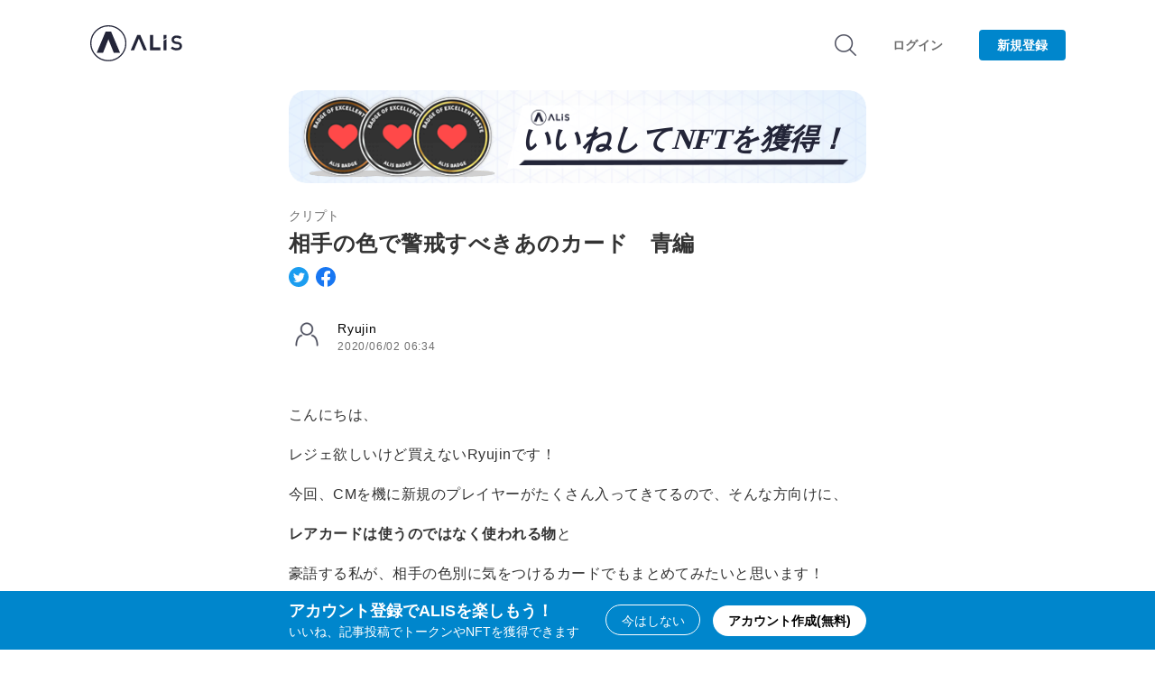

--- FILE ---
content_type: text/html; charset=utf-8
request_url: https://alis.to/Ryujin/articles/anL7Azxx5MEb
body_size: 54156
content:
<!doctype html>
<html data-n-head-ssr>

<head prefix="og: http://ogp.me/ns# fb: http://ogp.me/ns/fb# article: http://ogp.me/ns/article#">
    
      <!-- Google AdSense -->
      <script data-ad-client="ca-pub-6184356842528918" async src="https://pagead2.googlesyndication.com/pagead/js/adsbygoogle.js"></script>
      <!-- End Google AdSense -->
      <script src="https://www.googleoptimize.com/optimize.js?id=OPT-5FJ3HPK"></script>
    
    <title>相手の色で警戒すべきあのカード　青編 | ALIS</title><meta data-n-head="ssr" charset="utf-8"><meta data-n-head="ssr" data-hid="viewport" name="viewport" content="width=device-width, initial-scale=1"><meta data-n-head="ssr" name="apple-mobile-web-app-title" content="ALIS"><meta data-n-head="ssr" data-hid="description" name="description" content="ALISは記事の作成やいいねで人気NFTやトークンがもらえるソーシャルメディアです。はじめてブロックチェーンを利用する方も無料で気軽に楽しめます。"><meta data-n-head="ssr" data-hid="twitter:card" name="twitter:card" content="summary_large_image"><meta data-n-head="ssr" data-hid="twitter:site" name="twitter:site" content="@ALIS_media"><meta data-n-head="ssr" data-hid="fb:app_id" property="fb:app_id" content="2157199921164241"><meta data-n-head="ssr" data-hid="og:url" property="og:url" content="https://alis.to/Ryujin/articles/anL7Azxx5MEb"><meta data-n-head="ssr" data-hid="og:title" property="og:title" content="相手の色で警戒すべきあのカード　青編 | ALIS"><meta data-n-head="ssr" data-hid="og:description" property="og:description" content=""><meta data-n-head="ssr" data-hid="og:type" property="og:type" content="article"><meta data-n-head="ssr" data-hid="og:image" property="og:image" content="https://alis.to/d/api/articles_images/Ryujin/anL7Azxx5MEb/7ced7e84-b1c5-4f91-acb8-93aebc2b41df.png?d=1200x630"><meta data-n-head="ssr" data-hid="twitter:image" name="twitter:image" content="https://alis.to/d/api/articles_images/Ryujin/anL7Azxx5MEb/7ced7e84-b1c5-4f91-acb8-93aebc2b41df.png?d=1200x630"><base href="/"><link data-n-head="ssr" rel="icon" type="image/x-icon" href="https://alis.to/d/nuxt/dist/favicon.ico"><link data-n-head="ssr" rel="apple-touch-icon" sizes="192x192" href="https://alis.to/d/nuxt/dist/touch-icon.png"><link data-n-head="ssr" rel="shortcut icon" href="https://alis.to/d/nuxt/dist/touch-icon.png"><link data-n-head="ssr" rel="stylesheet" href="https://cdnjs.cloudflare.com/ajax/libs/font-awesome/5.9.0/css/all.min.css"><link data-n-head="ssr" rel="stylesheet" href="https://cdnjs.cloudflare.com/ajax/libs/medium-editor-insert-plugin/2.4.1/css/medium-editor-insert-plugin.min.css"><script data-n-head="ssr" data-hid="gop" type="text/javascript">window.dataLayer = window.dataLayer || [];</script><script data-n-head="ssr" src="//cdn.iframe.ly/embed.js?api_key=9963ba188b11f65863d572&amp;omit_script=1" async></script><script data-n-head="ssr" src="//cdn.jsdelivr.net/gh/ethereum/web3.js@1.0.0-beta.34/dist/web3.min.js" defer></script><link rel="preload" href="https://alis.to/d/nuxt/dist/d3282c4.js" as="script"><link rel="preload" href="https://alis.to/d/nuxt/dist/53507e7.js" as="script"><link rel="preload" href="https://alis.to/d/nuxt/dist/05c3538.js" as="script"><link rel="preload" href="https://alis.to/d/nuxt/dist/4b371ab.js" as="script"><link rel="preload" href="https://alis.to/d/nuxt/dist/5fd2922.js" as="script"><link rel="preload" href="https://alis.to/d/nuxt/dist/0f879ab.js" as="script"><link rel="preload" href="https://alis.to/d/nuxt/dist/50d4ae2.js" as="script"><style data-vue-ssr-id="4fdadfc7:0 ffd444ee:0 420835e1:0 37cc0adc:0 1cc6c817:0 cadfc9ce:0 3e3d1387:0 0f7de379:0 f82bfafa:0 273ea9ca:0 03549802:0 12023474:0 4358ec50:0 0e997b42:0 0cff7b38:0 b4052b14:0 97cc6882:0 2245ebf2:0 5c0f9980:0 4ff05586:0 84eac23e:0 22125567:0 9785c164:0 6920f3ea:0 493f5494:0">.medium-editor-element ::selection,.v1-content ::selection{background-color:rgba(0,134,204,.2)}.medium-editor-element a,.v1-content a{color:#0086cc}.medium-editor-element h2,.v1-content h2{color:#333;font-size:24px;letter-spacing:.03em;line-height:1.6;margin:24px 0;word-break:break-word}.medium-editor-element h3,.v1-content h3{font-size:20px}.medium-editor-element h3,.medium-editor-element p,.v1-content h3,.v1-content p{color:#333;letter-spacing:.03em;line-height:1.8;margin:16px 0;word-break:break-word}.medium-editor-element p,.v1-content p{font-size:16px;font-weight:500}.medium-editor-element blockquote,.v1-content blockquote{background:#f6f6f6;color:#333;font-size:16px;letter-spacing:.03em;line-height:1.8;margin:24px 0;padding:20px;word-break:break-word}.medium-editor-element .medium-insert-images figure figcaption,.v1-content .medium-insert-images figure figcaption{color:#666;display:block;font-size:12px;font-style:normal;font-weight:400;letter-spacing:.03em;line-height:1.5;margin:8px 0;outline:0 solid transparent;text-align:center;word-break:break-all}.medium-editor-element img,.v1-content img{max-width:100%}.medium-editor-element hr,.v1-content hr{border:none;border-top:3px dotted #e3e3e3;height:2px}.medium-editor-element ol li,.medium-editor-element ul li,.v1-content ol li,.v1-content ul li{line-height:1.4;margin-bottom:.5em}.medium-editor-element [data-alis-iframely-url],.v1-content [data-alis-iframely-url]{user-select:none;margin:24px 0}.medium-editor-element .twitter-profile-card,.v1-content .twitter-profile-card{border-radius:4px;border:1px solid #e2e8ed;box-sizing:border-box;cursor:pointer;display:block;padding:20px;text-decoration:none;width:100%}.medium-editor-element .twitter-profile-card .title,.v1-content .twitter-profile-card .title{color:#030303;font-size:16px;font-weight:500;letter-spacing:.8px;margin-bottom:8px}.medium-editor-element .twitter-profile-card .description,.v1-content .twitter-profile-card .description{color:#6e6e6e;font-size:14px;font-weight:500;letter-spacing:.7px;line-height:1.5;margin-bottom:8px}.medium-editor-element .twitter-profile-card .site,.v1-content .twitter-profile-card .site{color:#6e6e6e;font-size:12px;font-weight:500;letter-spacing:.6px}.medium-editor-element .medium-insert-images,.v1-content .medium-insert-images{margin:24px 0}.medium-editor-element .iframely-embed-card,.v1-content .iframely-embed-card{border-radius:4px;border:1px solid #e3e3e3;box-sizing:border-box;cursor:pointer;display:block;height:140px;padding:20px;position:relative;text-decoration:none;width:100%}.medium-editor-element .iframely-embed-card .title,.v1-content .iframely-embed-card .title{-webkit-box-orient:vertical;-webkit-line-clamp:1;color:#030303;display:-webkit-box;font-size:16px;font-weight:500;height:22px;letter-spacing:.8px;line-height:1.5;margin:0 120px 10px 0;overflow:hidden;text-align:left;text-overflow:ellipsis;word-break:break-word}.medium-editor-element .iframely-embed-card .title.without-space,.v1-content .iframely-embed-card .title.without-space{margin:0 0 10px}.medium-editor-element .iframely-embed-card .description,.v1-content .iframely-embed-card .description{-webkit-box-orient:vertical;-webkit-line-clamp:2;color:#6e6e6e;display:-webkit-box;font-size:14px;font-weight:500;height:42px;letter-spacing:.7px;line-height:1.6;margin:0 120px 10px 0;overflow:hidden;text-align:left;text-overflow:ellipsis;word-break:break-word}.medium-editor-element .iframely-embed-card .description.without-space,.v1-content .iframely-embed-card .description.without-space{margin:0 0 10px}.medium-editor-element .iframely-embed-card .thumbnail,.v1-content .iframely-embed-card .thumbnail{height:100px;object-fit:cover;position:absolute;right:20px;top:20px;width:100px}.medium-editor-element .iframely-embed-card .site,.v1-content .iframely-embed-card .site{color:#6e6e6e;font-size:12px;font-weight:500;letter-spacing:.6px}.medium-editor-insert-plugin .medium-insert-buttons button{box-shadow:0 0 10px 0 hsla(0,0%,57.3%,.5);border:none}.medium-toolbar-arrow-under:after{border-color:#fff transparent transparent;border-width:16px 8px 0!important;filter:drop-shadow(0 3px 5px rgba(192,192,192,.5));top:50px;z-index:-1}.medium-toolbar-arrow-over:before{border-color:transparent transparent #fff;top:-8px}.medium-editor-toolbar{background-color:#242424;background:linear-gradient(180deg,#fff,rgba(36,36,36,.75));border-radius:5px;filter:drop-shadow(0 3px 5px rgba(192,192,192,.5))}.medium-editor-toolbar li button{background-color:#fff;border:0;color:#000;height:50px;min-width:40px;transition:background-color .2s ease-in}.medium-editor-toolbar li button:hover{color:#333}.custom-class-h2{background:url([data-uri]) no-repeat;background-size:32px;background-position:6px 10px}.custom-class-h2.medium-editor-button-active{background:url([data-uri]) no-repeat;background-size:32px;background-position:6px 10px}.custom-class-h3{background:url([data-uri]) no-repeat;background-size:32px;background-position:3px 10px}.custom-class-h3.medium-editor-button-active{background:url([data-uri]) no-repeat;background-size:32px;background-position:3px 10px}.custom-class-quote{background:url([data-uri]) no-repeat;background-size:32px;background-position:2px 10px}.custom-class-quote.medium-editor-button-active{background:url([data-uri]) no-repeat;background-size:32px;background-position:2px 10px}.custom-class-bold{background:url([data-uri]) no-repeat;background-size:32px;background-position:4px 10px}.custom-class-bold.medium-editor-button-active{background:url([data-uri]) no-repeat;background-size:32px;background-position:4px 10px}.custom-class-italic{background:url([data-uri]) no-repeat;background-size:32px;background-position:4px 10px}.custom-class-italic.medium-editor-button-active{background:url([data-uri]) no-repeat;background-size:32px;background-position:4px 10px}.medium-editor-action-anchor{background:url([data-uri]) no-repeat;background-size:32px;background-position:2px 10px}.medium-editor-action-anchor.medium-editor-button-active{background:url([data-uri]) no-repeat;background-size:32px;background-position:2px 10px}.medium-editor-action-anchor b{display:none}.medium-editor-toolbar li .medium-editor-button-first{border-bottom-left-radius:5px;border-top-left-radius:5px}.medium-editor-toolbar li .medium-editor-button-last{border-bottom-right-radius:5px;border-top-right-radius:5px}.medium-editor-toolbar li .medium-editor-button-active{background-color:#0086cc}.medium-editor-toolbar-form{background:#fff;border-radius:5px;color:#000}.medium-editor-toolbar-form .medium-editor-toolbar-input{background:#fff;border-radius:5px;box-sizing:border-box;color:#000;height:50px}.medium-editor-toolbar-form a{color:#000}.medium-editor-toolbar-anchor-preview{background:#242424;border-radius:5px;color:#fff}.medium-editor-placeholder:after{color:#b3b3b1}.medium-insert-image-active{outline:none;border:2px solid #000;box-sizing:border-box}@media screen and (max-width:640px){.medium-editor-element h2,.v1-content h2{font-size:24px;letter-spacing:0;line-height:1.6;margin:24px 0}.medium-editor-element h3,.v1-content h3{font-size:20px;letter-spacing:0;line-height:1.7;margin:12px 0}.medium-editor-element p,.v1-content p{font-size:16px;letter-spacing:0;line-height:1.8;margin:12px 0}.medium-editor-element blockquote,.v1-content blockquote{font-size:16px;letter-spacing:0;line-height:1.8;margin:20px 0}.medium-editor-element figure figcaption,.v1-content figure figcaption{letter-spacing:0}.medium-editor-element ol li,.medium-editor-element ul li,.v1-content ol li,.v1-content ul li{font-size:14px}.medium-editor-element .twitter-tweet,.v1-content .twitter-tweet{width:90vw!important}.medium-editor-element .twitter-profile-card .title,.v1-content .twitter-profile-card .title{font-size:14px}.medium-editor-element .twitter-profile-card .description,.v1-content .twitter-profile-card .description{font-size:12px}.medium-editor-element .iframely-embed-card .title,.v1-content .iframely-embed-card .title{font-size:14px;margin:0 0 12px}.medium-editor-element .iframely-embed-card .description,.v1-content .iframely-embed-card .description{font-size:12px;height:40px;margin:0 80px 12px 0}.medium-editor-element .iframely-embed-card .description.without-space,.v1-content .iframely-embed-card .description.without-space{margin:0 0 12px}.medium-editor-element .iframely-embed-card .site,.v1-content .iframely-embed-card .site{font-size:12px}.medium-editor-element .iframely-embed-card .thumbnail,.v1-content .iframely-embed-card .thumbnail{height:60px;top:50px;width:60px}.iframely-embed{-webkit-overflow-scrolling:touch;overflow-x:scroll}}
.toast{position:fixed;width:100vw;z-index:9998;left:0;right:0;top:0}.toast-type-info{background-color:#0086cc}.toast-type-warning{background-color:#f06273}.toast-type-warning .toast-button{color:#f06273}.toast-message{box-sizing:border-box;color:#fff;font-size:14px;line-height:1.5;margin-bottom:10px;padding:8px 14px;position:relative;text-align:center;transition-property:opacity,transform;transition:.4s cubic-bezier(.17,.67,.17,.98);width:100%}.toast-button{display:none}.toast-enter-active,.toast-leave{opacity:1}.toast-enter,.toast-leave-active{opacity:0}@media screen and (max-width:550px){.toast-message{font-size:12px;padding:6px 12px}}
.ck-hidden{display:none!important}.ck.ck-reset,.ck.ck-reset_all,.ck.ck-reset_all *{box-sizing:border-box;width:auto;height:auto;position:static}:root{--ck-z-default:1;--ck-z-modal:calc(var(--ck-z-default) + 999);--ck-color-base-foreground:#fafafa;--ck-color-base-background:#fff;--ck-color-base-border:#c4c4c4;--ck-color-base-action:#61b045;--ck-color-base-focus:#6cb5f9;--ck-color-base-text:#333;--ck-color-base-active:#198cf0;--ck-color-base-active-focus:#0e7fe1;--ck-color-base-error:#db3700;--ck-color-focus-border:#1f89e5;--ck-color-focus-outer-shadow:#bcdefb;--ck-color-focus-disabled-shadow:rgba(119,186,248,0.3);--ck-color-focus-error-shadow:rgba(255,64,31,0.3);--ck-color-text:var(--ck-color-base-text);--ck-color-shadow-drop:rgba(0,0,0,0.15);--ck-color-shadow-drop-active:rgba(0,0,0,0.2);--ck-color-shadow-inner:rgba(0,0,0,0.1);--ck-color-button-default-background:transparent;--ck-color-button-default-hover-background:#e6e6e6;--ck-color-button-default-active-background:#d9d9d9;--ck-color-button-default-active-shadow:#bfbfbf;--ck-color-button-default-disabled-background:transparent;--ck-color-button-on-background:#dedede;--ck-color-button-on-hover-background:#c4c4c4;--ck-color-button-on-active-background:#bababa;--ck-color-button-on-active-shadow:#a1a1a1;--ck-color-button-on-disabled-background:#dedede;--ck-color-button-action-background:var(--ck-color-base-action);--ck-color-button-action-hover-background:#579e3d;--ck-color-button-action-active-background:#53973b;--ck-color-button-action-active-shadow:#498433;--ck-color-button-action-disabled-background:#7ec365;--ck-color-button-action-text:var(--ck-color-base-background);--ck-color-button-save:#008a00;--ck-color-button-cancel:#db3700;--ck-color-switch-button-off-background:#b0b0b0;--ck-color-switch-button-off-hover-background:#a3a3a3;--ck-color-switch-button-on-background:var(--ck-color-button-action-background);--ck-color-switch-button-on-hover-background:#579e3d;--ck-color-switch-button-inner-background:var(--ck-color-base-background);--ck-color-switch-button-inner-shadow:rgba(0,0,0,0.1);--ck-color-dropdown-panel-background:var(--ck-color-base-background);--ck-color-dropdown-panel-border:var(--ck-color-base-border);--ck-color-input-background:var(--ck-color-base-background);--ck-color-input-border:#c7c7c7;--ck-color-input-error-border:var(--ck-color-base-error);--ck-color-input-text:var(--ck-color-base-text);--ck-color-input-disabled-background:#f2f2f2;--ck-color-input-disabled-border:#c7c7c7;--ck-color-input-disabled-text:#5c5c5c;--ck-color-list-background:var(--ck-color-base-background);--ck-color-list-button-hover-background:var(--ck-color-button-default-hover-background);--ck-color-list-button-on-background:var(--ck-color-base-active);--ck-color-list-button-on-background-focus:var(--ck-color-base-active-focus);--ck-color-list-button-on-text:var(--ck-color-base-background);--ck-color-panel-background:var(--ck-color-base-background);--ck-color-panel-border:var(--ck-color-base-border);--ck-color-toolbar-background:var(--ck-color-base-foreground);--ck-color-toolbar-border:var(--ck-color-base-border);--ck-color-tooltip-background:var(--ck-color-base-text);--ck-color-tooltip-text:var(--ck-color-base-background);--ck-color-engine-placeholder-text:#707070;--ck-color-upload-bar-background:#6cb5f9;--ck-color-link-default:#0000f0;--ck-color-link-selected-background:rgba(31,177,255,0.1);--ck-disabled-opacity:.5;--ck-focus-outer-shadow-geometry:0 0 0 3px;--ck-focus-outer-shadow:var(--ck-focus-outer-shadow-geometry) var(--ck-color-focus-outer-shadow);--ck-focus-disabled-outer-shadow:var(--ck-focus-outer-shadow-geometry) var(--ck-color-focus-disabled-shadow);--ck-focus-error-outer-shadow:var(--ck-focus-outer-shadow-geometry) var(--ck-color-focus-error-shadow);--ck-focus-ring:1px solid var(--ck-color-focus-border);--ck-font-size-base:13px;--ck-line-height-base:1.84615;--ck-font-face:Helvetica,Arial,Tahoma,Verdana,Sans-Serif;--ck-font-size-tiny:0.7em;--ck-font-size-small:0.75em;--ck-font-size-normal:1em;--ck-font-size-big:1.4em;--ck-font-size-large:1.8em;--ck-ui-component-min-height:2.3em}.ck.ck-reset,.ck.ck-reset_all,.ck.ck-reset_all *{margin:0;padding:0;border:0;background:transparent;text-decoration:none;vertical-align:middle;transition:none;word-wrap:break-word}.ck.ck-reset_all,.ck.ck-reset_all *{border-collapse:collapse;font:normal normal normal var(--ck-font-size-base)/var(--ck-line-height-base) var(--ck-font-face);color:var(--ck-color-text);text-align:left;white-space:nowrap;cursor:auto;float:none}.ck.ck-reset_all .ck-rtl *{text-align:right}.ck.ck-reset_all iframe{vertical-align:inherit}.ck.ck-reset_all textarea{white-space:pre-wrap}.ck.ck-reset_all input[type=password],.ck.ck-reset_all input[type=text],.ck.ck-reset_all textarea{cursor:text}.ck.ck-reset_all input[type=password][disabled],.ck.ck-reset_all input[type=text][disabled],.ck.ck-reset_all textarea[disabled]{cursor:default}.ck.ck-reset_all fieldset{padding:10px;border:2px groove #dfdee3}.ck.ck-reset_all button::-moz-focus-inner{padding:0;border:0}.ck[dir=rtl],.ck[dir=rtl] .ck{text-align:right}:root{--ck-border-radius:2px;--ck-inner-shadow:2px 2px 3px var(--ck-color-shadow-inner) inset;--ck-drop-shadow:0 1px 2px 1px var(--ck-color-shadow-drop);--ck-drop-shadow-active:0 3px 6px 1px var(--ck-color-shadow-drop-active);--ck-spacing-unit:0.6em;--ck-spacing-large:calc(var(--ck-spacing-unit)*1.5);--ck-spacing-standard:var(--ck-spacing-unit);--ck-spacing-medium:calc(var(--ck-spacing-unit)*0.8);--ck-spacing-small:calc(var(--ck-spacing-unit)*0.5);--ck-spacing-tiny:calc(var(--ck-spacing-unit)*0.3);--ck-spacing-extra-tiny:calc(var(--ck-spacing-unit)*0.16);--ck-balloon-panel-arrow-z-index:calc(var(--ck-z-default) - 3)}.ck.ck-balloon-panel{display:none;position:absolute;z-index:var(--ck-z-modal)}.ck.ck-balloon-panel.ck-balloon-panel_with-arrow:after,.ck.ck-balloon-panel.ck-balloon-panel_with-arrow:before{content:"";position:absolute}.ck.ck-balloon-panel.ck-balloon-panel_with-arrow:before{z-index:var(--ck-balloon-panel-arrow-z-index)}.ck.ck-balloon-panel.ck-balloon-panel_with-arrow:after{z-index:calc(var(--ck-balloon-panel-arrow-z-index) + 1)}.ck.ck-balloon-panel[class*=arrow_n]:before{z-index:var(--ck-balloon-panel-arrow-z-index)}.ck.ck-balloon-panel[class*=arrow_n]:after{z-index:calc(var(--ck-balloon-panel-arrow-z-index) + 1)}.ck.ck-balloon-panel[class*=arrow_s]:before{z-index:var(--ck-balloon-panel-arrow-z-index)}.ck.ck-balloon-panel[class*=arrow_s]:after{z-index:calc(var(--ck-balloon-panel-arrow-z-index) + 1)}.ck.ck-balloon-panel.ck-balloon-panel_visible{display:block}:root{--ck-balloon-arrow-offset:2px;--ck-balloon-arrow-height:10px;--ck-balloon-arrow-half-width:8px}.ck.ck-balloon-panel{border-radius:0}.ck-rounded-corners .ck.ck-balloon-panel,.ck.ck-balloon-panel.ck-rounded-corners{border-radius:var(--ck-border-radius)}.ck.ck-balloon-panel{box-shadow:var(--ck-drop-shadow),0 0;min-height:15px;background:var(--ck-color-panel-background);border:1px solid var(--ck-color-panel-border)}.ck.ck-balloon-panel.ck-balloon-panel_with-arrow:after,.ck.ck-balloon-panel.ck-balloon-panel_with-arrow:before{width:0;height:0;border-style:solid}.ck.ck-balloon-panel[class*=arrow_n]:after,.ck.ck-balloon-panel[class*=arrow_n]:before{border-left-width:var(--ck-balloon-arrow-half-width);border-bottom-width:var(--ck-balloon-arrow-height);border-right-width:var(--ck-balloon-arrow-half-width);border-top-width:0}.ck.ck-balloon-panel[class*=arrow_n]:before{border-bottom-color:var(--ck-color-panel-border)}.ck.ck-balloon-panel[class*=arrow_n]:after,.ck.ck-balloon-panel[class*=arrow_n]:before{border-left-color:transparent;border-right-color:transparent;border-top-color:transparent}.ck.ck-balloon-panel[class*=arrow_n]:after{border-bottom-color:var(--ck-color-panel-background);margin-top:var(--ck-balloon-arrow-offset)}.ck.ck-balloon-panel[class*=arrow_s]:after,.ck.ck-balloon-panel[class*=arrow_s]:before{border-left-width:var(--ck-balloon-arrow-half-width);border-bottom-width:0;border-right-width:var(--ck-balloon-arrow-half-width);border-top-width:var(--ck-balloon-arrow-height)}.ck.ck-balloon-panel[class*=arrow_s]:before{border-top-color:var(--ck-color-panel-border)}.ck.ck-balloon-panel[class*=arrow_s]:after,.ck.ck-balloon-panel[class*=arrow_s]:before{border-left-color:transparent;border-bottom-color:transparent;border-right-color:transparent}.ck.ck-balloon-panel[class*=arrow_s]:after{border-top-color:var(--ck-color-panel-background);margin-bottom:var(--ck-balloon-arrow-offset)}.ck.ck-balloon-panel.ck-balloon-panel_arrow_n:after,.ck.ck-balloon-panel.ck-balloon-panel_arrow_n:before{left:50%;margin-left:calc(var(--ck-balloon-arrow-half-width)*-1);top:calc(var(--ck-balloon-arrow-height)*-1)}.ck.ck-balloon-panel.ck-balloon-panel_arrow_nw:after,.ck.ck-balloon-panel.ck-balloon-panel_arrow_nw:before{left:calc(var(--ck-balloon-arrow-half-width)*2);top:calc(var(--ck-balloon-arrow-height)*-1)}.ck.ck-balloon-panel.ck-balloon-panel_arrow_ne:after,.ck.ck-balloon-panel.ck-balloon-panel_arrow_ne:before{right:calc(var(--ck-balloon-arrow-half-width)*2);top:calc(var(--ck-balloon-arrow-height)*-1)}.ck.ck-balloon-panel.ck-balloon-panel_arrow_s:after,.ck.ck-balloon-panel.ck-balloon-panel_arrow_s:before{left:50%;margin-left:calc(var(--ck-balloon-arrow-half-width)*-1);bottom:calc(var(--ck-balloon-arrow-height)*-1)}.ck.ck-balloon-panel.ck-balloon-panel_arrow_sw:after,.ck.ck-balloon-panel.ck-balloon-panel_arrow_sw:before{left:calc(var(--ck-balloon-arrow-half-width)*2);bottom:calc(var(--ck-balloon-arrow-height)*-1)}.ck.ck-balloon-panel.ck-balloon-panel_arrow_se:after,.ck.ck-balloon-panel.ck-balloon-panel_arrow_se:before{right:calc(var(--ck-balloon-arrow-half-width)*2);bottom:calc(var(--ck-balloon-arrow-height)*-1)}.ck.ck-icon{vertical-align:middle}:root{--ck-icon-size:calc(var(--ck-line-height-base)*var(--ck-font-size-normal))}.ck.ck-icon{width:var(--ck-icon-size);height:var(--ck-icon-size);font-size:.8333350694em;will-change:transform}.ck.ck-icon,.ck.ck-icon *{color:inherit;cursor:inherit}.ck.ck-icon :not([fill]){fill:currentColor}.ck.ck-tooltip,.ck.ck-tooltip .ck-tooltip__text:after{position:absolute;pointer-events:none;-webkit-backface-visibility:hidden}.ck.ck-tooltip{visibility:hidden;opacity:0;display:none;z-index:var(--ck-z-modal)}.ck.ck-tooltip .ck-tooltip__text{display:inline-block}.ck.ck-tooltip .ck-tooltip__text:after{content:"";width:0;height:0}:root{--ck-tooltip-arrow-size:5px}.ck.ck-tooltip{left:50%;top:0;transition:opacity .2s ease-in-out .2s}.ck.ck-tooltip .ck-tooltip__text{border-radius:0}.ck-rounded-corners .ck.ck-tooltip .ck-tooltip__text,.ck.ck-tooltip .ck-tooltip__text.ck-rounded-corners{border-radius:var(--ck-border-radius)}.ck.ck-tooltip .ck-tooltip__text{font-size:.9em;line-height:1.5;color:var(--ck-color-tooltip-text);padding:var(--ck-spacing-small) var(--ck-spacing-medium);background:var(--ck-color-tooltip-background);position:relative;left:-50%}.ck.ck-tooltip .ck-tooltip__text:after{transition:opacity .2s ease-in-out .2s;border-style:solid;left:50%}.ck.ck-tooltip.ck-tooltip_s{bottom:calc(var(--ck-tooltip-arrow-size)*-1);transform:translateY(100%)}.ck.ck-tooltip.ck-tooltip_s .ck-tooltip__text:after{top:calc(var(--ck-tooltip-arrow-size)*-1);transform:translateX(-50%);border-left-color:transparent;border-bottom-color:var(--ck-color-tooltip-background);border-right-color:transparent;border-top-color:transparent;border-left-width:var(--ck-tooltip-arrow-size);border-bottom-width:var(--ck-tooltip-arrow-size);border-right-width:var(--ck-tooltip-arrow-size);border-top-width:0}.ck.ck-tooltip.ck-tooltip_n{top:calc(var(--ck-tooltip-arrow-size)*-1);transform:translateY(-100%)}.ck.ck-tooltip.ck-tooltip_n .ck-tooltip__text:after{bottom:calc(var(--ck-tooltip-arrow-size)*-1);transform:translateX(-50%);border-left-color:transparent;border-bottom-color:transparent;border-right-color:transparent;border-top-color:var(--ck-color-tooltip-background);border-left-width:var(--ck-tooltip-arrow-size);border-bottom-width:0;border-right-width:var(--ck-tooltip-arrow-size);border-top-width:var(--ck-tooltip-arrow-size)}.ck.ck-button,a.ck.ck-button{-moz-user-select:none;-webkit-user-select:none;-ms-user-select:none;user-select:none}.ck.ck-button .ck-tooltip,a.ck.ck-button .ck-tooltip{display:block}@media (hover:none){.ck.ck-button .ck-tooltip,a.ck.ck-button .ck-tooltip{display:none}}.ck.ck-button,a.ck.ck-button{position:relative;display:inline-flex;align-items:center;justify-content:left}.ck.ck-button .ck-button__label,a.ck.ck-button .ck-button__label{display:none}.ck.ck-button.ck-button_with-text .ck-button__label,a.ck.ck-button.ck-button_with-text .ck-button__label{display:inline-block}.ck.ck-button:not(.ck-button_with-text),a.ck.ck-button:not(.ck-button_with-text){justify-content:center}.ck.ck-button:hover .ck-tooltip,a.ck.ck-button:hover .ck-tooltip{visibility:visible;opacity:1}.ck.ck-button:focus:not(:hover) .ck-tooltip,a.ck.ck-button:focus:not(:hover) .ck-tooltip{display:none}.ck.ck-button,a.ck.ck-button{background:var(--ck-color-button-default-background)}.ck.ck-button:not(.ck-disabled):hover,a.ck.ck-button:not(.ck-disabled):hover{background:var(--ck-color-button-default-hover-background)}.ck.ck-button:not(.ck-disabled):active,a.ck.ck-button:not(.ck-disabled):active{background:var(--ck-color-button-default-active-background);box-shadow:inset 0 2px 2px var(--ck-color-button-default-active-shadow)}.ck.ck-button.ck-disabled,a.ck.ck-button.ck-disabled{background:var(--ck-color-button-default-disabled-background)}.ck.ck-button,a.ck.ck-button{border-radius:0}.ck-rounded-corners .ck.ck-button,.ck-rounded-corners a.ck.ck-button,.ck.ck-button.ck-rounded-corners,a.ck.ck-button.ck-rounded-corners{border-radius:var(--ck-border-radius)}.ck.ck-button,a.ck.ck-button{white-space:nowrap;cursor:default;vertical-align:middle;padding:var(--ck-spacing-tiny);text-align:center;min-width:var(--ck-ui-component-min-height);min-height:var(--ck-ui-component-min-height);line-height:1;font-size:inherit;border:1px solid transparent;transition:box-shadow .2s ease-in-out,border .2s ease-in-out;-webkit-appearance:none}.ck.ck-button:active,.ck.ck-button:focus,a.ck.ck-button:active,a.ck.ck-button:focus{outline:none;border:var(--ck-focus-ring);box-shadow:var(--ck-focus-outer-shadow),0 0}.ck.ck-button .ck-button__icon use,.ck.ck-button .ck-button__icon use *,a.ck.ck-button .ck-button__icon use,a.ck.ck-button .ck-button__icon use *{color:inherit}.ck.ck-button .ck-button__label,a.ck.ck-button .ck-button__label{font-size:inherit;font-weight:inherit;color:inherit;cursor:inherit;vertical-align:middle}[dir=ltr] .ck.ck-button .ck-button__label,[dir=ltr] a.ck.ck-button .ck-button__label{text-align:left}[dir=rtl] .ck.ck-button .ck-button__label,[dir=rtl] a.ck.ck-button .ck-button__label{text-align:right}.ck.ck-button .ck-button__keystroke,a.ck.ck-button .ck-button__keystroke{color:inherit}[dir=ltr] .ck.ck-button .ck-button__keystroke,[dir=ltr] a.ck.ck-button .ck-button__keystroke{margin-left:var(--ck-spacing-large)}[dir=rtl] .ck.ck-button .ck-button__keystroke,[dir=rtl] a.ck.ck-button .ck-button__keystroke{margin-right:var(--ck-spacing-large)}.ck.ck-button .ck-button__keystroke,a.ck.ck-button .ck-button__keystroke{font-weight:700;opacity:.7}.ck.ck-button.ck-disabled:active,.ck.ck-button.ck-disabled:focus,a.ck.ck-button.ck-disabled:active,a.ck.ck-button.ck-disabled:focus{box-shadow:var(--ck-focus-disabled-outer-shadow),0 0}.ck.ck-button.ck-disabled .ck-button__icon,.ck.ck-button.ck-disabled .ck-button__label,a.ck.ck-button.ck-disabled .ck-button__icon,a.ck.ck-button.ck-disabled .ck-button__label{opacity:var(--ck-disabled-opacity)}.ck.ck-button.ck-disabled .ck-button__keystroke,a.ck.ck-button.ck-disabled .ck-button__keystroke{opacity:.3}.ck.ck-button.ck-button_with-text,a.ck.ck-button.ck-button_with-text{padding:var(--ck-spacing-tiny) var(--ck-spacing-standard)}[dir=ltr] .ck.ck-button.ck-button_with-text .ck-button__icon,[dir=ltr] a.ck.ck-button.ck-button_with-text .ck-button__icon{margin-left:calc(var(--ck-spacing-small)*-1);margin-right:var(--ck-spacing-small)}[dir=rtl] .ck.ck-button.ck-button_with-text .ck-button__icon,[dir=rtl] a.ck.ck-button.ck-button_with-text .ck-button__icon{margin-right:calc(var(--ck-spacing-small)*-1);margin-left:var(--ck-spacing-small)}.ck.ck-button.ck-button_with-keystroke .ck-button__label,a.ck.ck-button.ck-button_with-keystroke .ck-button__label{flex-grow:1}.ck.ck-button.ck-on,a.ck.ck-button.ck-on{background:var(--ck-color-button-on-background)}.ck.ck-button.ck-on:not(.ck-disabled):hover,a.ck.ck-button.ck-on:not(.ck-disabled):hover{background:var(--ck-color-button-on-hover-background)}.ck.ck-button.ck-on:not(.ck-disabled):active,a.ck.ck-button.ck-on:not(.ck-disabled):active{background:var(--ck-color-button-on-active-background);box-shadow:inset 0 2px 2px var(--ck-color-button-on-active-shadow)}.ck.ck-button.ck-on.ck-disabled,a.ck.ck-button.ck-on.ck-disabled{background:var(--ck-color-button-on-disabled-background)}.ck.ck-button.ck-button-save,a.ck.ck-button.ck-button-save{color:var(--ck-color-button-save)}.ck.ck-button.ck-button-cancel,a.ck.ck-button.ck-button-cancel{color:var(--ck-color-button-cancel)}.ck.ck-button-action,a.ck.ck-button-action{background:var(--ck-color-button-action-background)}.ck.ck-button-action:not(.ck-disabled):hover,a.ck.ck-button-action:not(.ck-disabled):hover{background:var(--ck-color-button-action-hover-background)}.ck.ck-button-action:not(.ck-disabled):active,a.ck.ck-button-action:not(.ck-disabled):active{background:var(--ck-color-button-action-active-background);box-shadow:inset 0 2px 2px var(--ck-color-button-action-active-shadow)}.ck.ck-button-action.ck-disabled,a.ck.ck-button-action.ck-disabled{background:var(--ck-color-button-action-disabled-background)}.ck.ck-button-action,a.ck.ck-button-action{color:var(--ck-color-button-action-text)}.ck.ck-button-bold,a.ck.ck-button-bold{font-weight:700}.ck .ck-balloon-rotator__navigation{display:flex;align-items:center;justify-content:center}.ck .ck-balloon-rotator__content .ck-toolbar{justify-content:center}.ck .ck-balloon-rotator__navigation{background:var(--ck-color-toolbar-background);border-bottom:1px solid var(--ck-color-toolbar-border);padding:0 var(--ck-spacing-small)}.ck .ck-balloon-rotator__navigation>*{margin-right:var(--ck-spacing-small);margin-top:var(--ck-spacing-small);margin-bottom:var(--ck-spacing-small)}.ck .ck-balloon-rotator__navigation .ck-balloon-rotator__counter{margin-right:var(--ck-spacing-standard);margin-left:var(--ck-spacing-small)}.ck .ck-balloon-rotator__content .ck.ck-annotation-wrapper{box-shadow:none}.ck .ck-fake-panel{position:absolute;z-index:calc(var(--ck-z-modal) - 1)}.ck .ck-fake-panel div{position:absolute}.ck .ck-fake-panel div:first-child{z-index:2}.ck .ck-fake-panel div:nth-child(2){z-index:1}:root{--ck-balloon-fake-panel-offset-horizontal:6px;--ck-balloon-fake-panel-offset-vertical:6px}.ck .ck-fake-panel div{box-shadow:var(--ck-drop-shadow),0 0;min-height:15px;background:var(--ck-color-panel-background);border:1px solid var(--ck-color-panel-border);border-radius:var(--ck-border-radius);width:100%;height:100%}.ck .ck-fake-panel div:first-child{margin-left:var(--ck-balloon-fake-panel-offset-horizontal);margin-top:var(--ck-balloon-fake-panel-offset-vertical)}.ck .ck-fake-panel div:nth-child(2){margin-left:calc(var(--ck-balloon-fake-panel-offset-horizontal)*2);margin-top:calc(var(--ck-balloon-fake-panel-offset-vertical)*2)}.ck .ck-fake-panel div:nth-child(3){margin-left:calc(var(--ck-balloon-fake-panel-offset-horizontal)*3);margin-top:calc(var(--ck-balloon-fake-panel-offset-vertical)*3)}.ck .ck-balloon-panel_arrow_s+.ck-fake-panel,.ck .ck-balloon-panel_arrow_se+.ck-fake-panel,.ck .ck-balloon-panel_arrow_sw+.ck-fake-panel{--ck-balloon-fake-panel-offset-vertical:-6px}.ck.ck-dropdown{display:inline-block;position:relative}.ck.ck-dropdown .ck-dropdown__arrow{pointer-events:none;z-index:var(--ck-z-default)}.ck.ck-dropdown .ck-button.ck-dropdown__button{width:100%}.ck.ck-dropdown .ck-button.ck-dropdown__button.ck-on .ck-tooltip{display:none}.ck.ck-dropdown .ck-dropdown__panel{-webkit-backface-visibility:hidden;display:none;z-index:var(--ck-z-modal);position:absolute}.ck.ck-dropdown .ck-dropdown__panel.ck-dropdown__panel-visible{display:inline-block}.ck.ck-dropdown .ck-dropdown__panel.ck-dropdown__panel_ne,.ck.ck-dropdown .ck-dropdown__panel.ck-dropdown__panel_nw{bottom:100%}.ck.ck-dropdown .ck-dropdown__panel.ck-dropdown__panel_se,.ck.ck-dropdown .ck-dropdown__panel.ck-dropdown__panel_sw{top:100%;bottom:auto}.ck.ck-dropdown .ck-dropdown__panel.ck-dropdown__panel_ne,.ck.ck-dropdown .ck-dropdown__panel.ck-dropdown__panel_se{left:0}.ck.ck-dropdown .ck-dropdown__panel.ck-dropdown__panel_nw,.ck.ck-dropdown .ck-dropdown__panel.ck-dropdown__panel_sw{right:0}:root{--ck-dropdown-arrow-size:calc(var(--ck-icon-size)*0.5)}.ck.ck-dropdown{font-size:inherit}.ck.ck-dropdown .ck-dropdown__arrow{width:var(--ck-dropdown-arrow-size)}[dir=ltr] .ck.ck-dropdown .ck-dropdown__arrow{right:var(--ck-spacing-standard);margin-left:var(--ck-spacing-small)}[dir=rtl] .ck.ck-dropdown .ck-dropdown__arrow{left:var(--ck-spacing-standard);margin-right:var(--ck-spacing-small)}.ck.ck-dropdown.ck-disabled .ck-dropdown__arrow{opacity:var(--ck-disabled-opacity)}[dir=ltr] .ck.ck-dropdown .ck-button.ck-dropdown__button:not(.ck-button_with-text){padding-left:var(--ck-spacing-small)}[dir=rtl] .ck.ck-dropdown .ck-button.ck-dropdown__button:not(.ck-button_with-text){padding-right:var(--ck-spacing-small)}.ck.ck-dropdown .ck-button.ck-dropdown__button .ck-button__label{width:7em;overflow:hidden;text-overflow:ellipsis}.ck.ck-dropdown .ck-button.ck-dropdown__button.ck-disabled .ck-button__label{opacity:var(--ck-disabled-opacity)}.ck.ck-dropdown .ck-button.ck-dropdown__button.ck-on{border-bottom-left-radius:0;border-bottom-right-radius:0}.ck.ck-dropdown__panel{box-shadow:var(--ck-drop-shadow),0 0;border-radius:0}.ck-rounded-corners .ck.ck-dropdown__panel,.ck.ck-dropdown__panel.ck-rounded-corners{border-radius:var(--ck-border-radius);border-top-left-radius:0}.ck.ck-dropdown__panel{background:var(--ck-color-dropdown-panel-background);border:1px solid var(--ck-color-dropdown-panel-border);bottom:0;min-width:100%}.ck.ck-list{-moz-user-select:none;-webkit-user-select:none;-ms-user-select:none;user-select:none;display:flex;flex-direction:column}.ck.ck-list .ck-list__item,.ck.ck-list .ck-list__separator{display:block}.ck.ck-list .ck-list__item>:focus{position:relative;z-index:var(--ck-z-default)}.ck.ck-list{border-radius:0}.ck-rounded-corners .ck.ck-list,.ck.ck-list.ck-rounded-corners{border-radius:var(--ck-border-radius)}.ck.ck-list{list-style-type:none;background:var(--ck-color-list-background)}.ck.ck-list__item{cursor:default;min-width:12em}.ck.ck-list__item .ck-button{min-height:unset;width:100%;text-align:left;border-radius:0;padding:calc(var(--ck-line-height-base)*0.2*var(--ck-font-size-base)) calc(var(--ck-line-height-base)*0.4*var(--ck-font-size-base))}.ck.ck-list__item .ck-button .ck-button__label{line-height:calc(var(--ck-line-height-base)*1.2*var(--ck-font-size-base))}.ck.ck-list__item .ck-button:active{box-shadow:none}.ck.ck-list__item .ck-button.ck-on{background:var(--ck-color-list-button-on-background);color:var(--ck-color-list-button-on-text)}.ck.ck-list__item .ck-button.ck-on:active{box-shadow:none}.ck.ck-list__item .ck-button.ck-on:hover:not(.ck-disabled){background:var(--ck-color-list-button-on-background-focus)}.ck.ck-list__item .ck-button.ck-on:focus:not(.ck-disabled){border-color:var(--ck-color-base-background)}.ck.ck-list__item .ck-button:hover:not(.ck-disabled){background:var(--ck-color-list-button-hover-background)}.ck.ck-list__item .ck-switchbutton.ck-on{background:var(--ck-color-list-background);color:inherit}.ck.ck-list__item .ck-switchbutton.ck-on:hover:not(.ck-disabled){background:var(--ck-color-list-button-hover-background);color:inherit}.ck.ck-list__separator{height:1px;width:100%;background:var(--ck-color-base-border)}.ck.ck-button.ck-switchbutton .ck-button__toggle,.ck.ck-button.ck-switchbutton .ck-button__toggle .ck-button__toggle__inner{display:block}:root{--ck-switch-button-toggle-width:2.6153846154em;--ck-switch-button-toggle-inner-size:1.0769230769em;--ck-switch-button-toggle-spacing:1px;--ck-switch-button-translation:1.3846153847em}[dir=ltr] .ck.ck-button.ck-switchbutton .ck-button__label{margin-right:calc(var(--ck-spacing-large)*2)}[dir=rtl] .ck.ck-button.ck-switchbutton .ck-button__label{margin-left:calc(var(--ck-spacing-large)*2)}.ck.ck-button.ck-switchbutton .ck-button__toggle{border-radius:0}.ck-rounded-corners .ck.ck-button.ck-switchbutton .ck-button__toggle,.ck.ck-button.ck-switchbutton .ck-button__toggle.ck-rounded-corners{border-radius:var(--ck-border-radius)}[dir=ltr] .ck.ck-button.ck-switchbutton .ck-button__toggle{margin-left:auto}[dir=rtl] .ck.ck-button.ck-switchbutton .ck-button__toggle{margin-right:auto}.ck.ck-button.ck-switchbutton .ck-button__toggle{transition:background .4s ease;width:var(--ck-switch-button-toggle-width);background:var(--ck-color-switch-button-off-background)}.ck.ck-button.ck-switchbutton .ck-button__toggle .ck-button__toggle__inner{border-radius:0}.ck-rounded-corners .ck.ck-button.ck-switchbutton .ck-button__toggle .ck-button__toggle__inner,.ck.ck-button.ck-switchbutton .ck-button__toggle .ck-button__toggle__inner.ck-rounded-corners{border-radius:var(--ck-border-radius);border-radius:calc(var(--ck-border-radius)*0.5)}.ck.ck-button.ck-switchbutton .ck-button__toggle .ck-button__toggle__inner{margin:var(--ck-switch-button-toggle-spacing);width:var(--ck-switch-button-toggle-inner-size);height:var(--ck-switch-button-toggle-inner-size);background:var(--ck-color-switch-button-inner-background);transition:all .3s ease}.ck.ck-button.ck-switchbutton .ck-button__toggle:hover{background:var(--ck-color-switch-button-off-hover-background)}.ck.ck-button.ck-switchbutton .ck-button__toggle:hover .ck-button__toggle__inner{box-shadow:0 0 0 5px var(--ck-color-switch-button-inner-shadow)}.ck.ck-button.ck-switchbutton.ck-disabled .ck-button__toggle{opacity:var(--ck-disabled-opacity)}.ck.ck-button.ck-switchbutton.ck-on .ck-button__toggle{background:var(--ck-color-switch-button-on-background)}.ck.ck-button.ck-switchbutton.ck-on .ck-button__toggle:hover{background:var(--ck-color-switch-button-on-hover-background)}[dir=ltr] .ck.ck-button.ck-switchbutton.ck-on .ck-button__toggle .ck-button__toggle__inner{transform:translateX(var(--ck-switch-button-translation))}[dir=rtl] .ck.ck-button.ck-switchbutton.ck-on .ck-button__toggle .ck-button__toggle__inner{transform:translateX(calc(var(--ck-switch-button-translation)*-1))}.ck.ck-toolbar-dropdown .ck.ck-toolbar .ck.ck-toolbar__items{flex-wrap:nowrap}.ck.ck-toolbar-dropdown .ck-dropdown__panel .ck-button:focus{z-index:calc(var(--ck-z-default) + 1)}.ck.ck-toolbar-dropdown .ck-toolbar{border:0}.ck.ck-dropdown .ck-dropdown__panel .ck-list{border-radius:0}.ck-rounded-corners .ck.ck-dropdown .ck-dropdown__panel .ck-list,.ck.ck-dropdown .ck-dropdown__panel .ck-list.ck-rounded-corners{border-radius:var(--ck-border-radius);border-top-left-radius:0}.ck.ck-dropdown .ck-dropdown__panel .ck-list .ck-list__item:first-child .ck-button{border-radius:0}.ck-rounded-corners .ck.ck-dropdown .ck-dropdown__panel .ck-list .ck-list__item:first-child .ck-button,.ck.ck-dropdown .ck-dropdown__panel .ck-list .ck-list__item:first-child .ck-button.ck-rounded-corners{border-radius:var(--ck-border-radius);border-top-left-radius:0;border-bottom-left-radius:0;border-bottom-right-radius:0}.ck.ck-dropdown .ck-dropdown__panel .ck-list .ck-list__item:last-child .ck-button{border-radius:0}.ck-rounded-corners .ck.ck-dropdown .ck-dropdown__panel .ck-list .ck-list__item:last-child .ck-button,.ck.ck-dropdown .ck-dropdown__panel .ck-list .ck-list__item:last-child .ck-button.ck-rounded-corners{border-radius:var(--ck-border-radius);border-top-left-radius:0;border-top-right-radius:0}.ck.ck-toolbar{-moz-user-select:none;-webkit-user-select:none;-ms-user-select:none;user-select:none;display:flex;flex-flow:row nowrap;align-items:center}.ck.ck-toolbar>.ck-toolbar__items{display:flex;flex-flow:row wrap;align-items:center;flex-grow:1}.ck.ck-toolbar .ck.ck-toolbar__separator{display:inline-block}.ck.ck-toolbar .ck.ck-toolbar__separator:first-child,.ck.ck-toolbar .ck.ck-toolbar__separator:last-child{display:none}.ck.ck-toolbar.ck-toolbar_grouping>.ck-toolbar__items{flex-wrap:nowrap}.ck.ck-toolbar.ck-toolbar_vertical>.ck-toolbar__items{flex-direction:column}.ck.ck-toolbar.ck-toolbar_floating>.ck-toolbar__items{flex-wrap:nowrap}.ck.ck-toolbar>.ck.ck-toolbar__grouped-dropdown>.ck-dropdown__button .ck-dropdown__arrow{display:none}.ck.ck-toolbar{border-radius:0}.ck-rounded-corners .ck.ck-toolbar,.ck.ck-toolbar.ck-rounded-corners{border-radius:var(--ck-border-radius)}.ck.ck-toolbar{background:var(--ck-color-toolbar-background);padding:0 var(--ck-spacing-small);border:1px solid var(--ck-color-toolbar-border)}.ck.ck-toolbar>.ck-toolbar__items>*{margin-top:var(--ck-spacing-small);margin-bottom:var(--ck-spacing-small);margin-right:var(--ck-spacing-small)}.ck.ck-toolbar.ck-toolbar_vertical{padding:0}.ck.ck-toolbar.ck-toolbar_vertical>.ck-toolbar__items>.ck{width:100%;margin:0;border-radius:0;border:0}.ck.ck-toolbar>.ck-toolbar__items>*,.ck.ck-toolbar>.ck.ck-toolbar__grouped-dropdown{margin-top:var(--ck-spacing-small);margin-bottom:var(--ck-spacing-small)}.ck.ck-toolbar>.ck.ck-toolbar__grouped-dropdown>.ck.ck-button.ck-dropdown__button{padding-left:var(--ck-spacing-tiny)}.ck.ck-toolbar .ck.ck-toolbar__separator{align-self:stretch;width:1px;min-width:1px;margin-top:0;margin-bottom:0;background:var(--ck-color-toolbar-border)}.ck-toolbar-container .ck.ck-toolbar{border:0}.ck.ck-toolbar[dir=rtl]>.ck.ck-toolbar__grouped-dropdown,[dir=rtl] .ck.ck-toolbar>.ck.ck-toolbar__grouped-dropdown{padding-right:var(--ck-spacing-small)}.ck.ck-toolbar[dir=rtl]>.ck.ck-toolbar__items>*,[dir=rtl] .ck.ck-toolbar>.ck.ck-toolbar__items>*{margin-left:var(--ck-spacing-small);margin-right:0}.ck.ck-toolbar[dir=rtl]>.ck.ck-toolbar__items>:last-child,[dir=rtl] .ck.ck-toolbar>.ck.ck-toolbar__items>:last-child{margin-left:0}.ck.ck-toolbar[dir=rtl].ck-toolbar_grouping>.ck-toolbar__items,[dir=rtl] .ck.ck-toolbar.ck-toolbar_grouping>.ck-toolbar__items{margin-left:var(--ck-spacing-small)}.ck.ck-toolbar[dir=ltr]>.ck.ck-toolbar__grouped-dropdown,[dir=ltr] .ck.ck-toolbar>.ck.ck-toolbar__grouped-dropdown{padding-left:var(--ck-spacing-small)}.ck.ck-toolbar[dir=ltr]>.ck.ck-toolbar__items>:last-child,[dir=ltr] .ck.ck-toolbar>.ck.ck-toolbar__items>:last-child{margin-right:0}.ck.ck-toolbar[dir=ltr].ck-toolbar_grouping>.ck-toolbar__items,[dir=ltr] .ck.ck-toolbar.ck-toolbar_grouping>.ck-toolbar__items{margin-right:var(--ck-spacing-small)}.ck.ck-placeholder:before,.ck .ck-placeholder:before{content:attr(data-placeholder);pointer-events:none}.ck.ck-read-only .ck-placeholder:before{display:none}.ck.ck-placeholder:before,.ck .ck-placeholder:before{cursor:text;color:var(--ck-color-engine-placeholder-text)}.ck.ck-editor__editable:not(.ck-editor__nested-editable){border-radius:0}.ck-rounded-corners .ck.ck-editor__editable:not(.ck-editor__nested-editable),.ck.ck-editor__editable:not(.ck-editor__nested-editable).ck-rounded-corners{border-radius:var(--ck-border-radius)}.ck.ck-editor__editable:not(.ck-editor__nested-editable).ck-focused{outline:none;border:var(--ck-focus-ring);box-shadow:var(--ck-inner-shadow),0 0}.ck.ck-editor__editable_inline{overflow:auto;padding:0 var(--ck-spacing-standard);border:1px solid transparent}.ck.ck-editor__editable_inline[dir=ltr]{text-align:left}.ck.ck-editor__editable_inline[dir=rtl]{text-align:right}.ck.ck-editor__editable_inline>:first-child{margin-top:var(--ck-spacing-large)}.ck.ck-editor__editable_inline>:last-child{margin-bottom:var(--ck-spacing-large)}.ck.ck-balloon-panel.ck-toolbar-container[class*=arrow_n]:after{border-bottom-color:var(--ck-color-base-foreground)}.ck.ck-balloon-panel.ck-toolbar-container[class*=arrow_s]:after{border-top-color:var(--ck-color-base-foreground)}.ck .ck-link_selected{background:var(--ck-color-link-selected-background)}.ck.ck-label{display:block}.ck.ck-voice-label{display:none}.ck.ck-label{font-weight:700}.ck.ck-labeled-input .ck-labeled-input__status{font-size:var(--ck-font-size-small);margin-top:var(--ck-spacing-small);white-space:normal}.ck.ck-labeled-input .ck-labeled-input__status_error{color:var(--ck-color-base-error)}:root{--ck-input-text-width:18em}.ck.ck-input-text{border-radius:0}.ck-rounded-corners .ck.ck-input-text,.ck.ck-input-text.ck-rounded-corners{border-radius:var(--ck-border-radius)}.ck.ck-input-text{box-shadow:var(--ck-inner-shadow),0 0;background:var(--ck-color-input-background);border:1px solid var(--ck-color-input-border);padding:var(--ck-spacing-extra-tiny) var(--ck-spacing-medium);min-width:var(--ck-input-text-width);min-height:var(--ck-ui-component-min-height);transition:box-shadow .2s ease-in-out,border .2s ease-in-out}.ck.ck-input-text:focus{outline:none;border:var(--ck-focus-ring);box-shadow:var(--ck-focus-outer-shadow),var(--ck-inner-shadow)}.ck.ck-input-text[readonly]{border:1px solid var(--ck-color-input-disabled-border);background:var(--ck-color-input-disabled-background);color:var(--ck-color-input-disabled-text)}.ck.ck-input-text[readonly]:focus{box-shadow:var(--ck-focus-disabled-outer-shadow),var(--ck-inner-shadow)}.ck.ck-input-text.ck-error{border-color:var(--ck-color-input-error-border);animation:ck-text-input-shake .3s ease both}.ck.ck-input-text.ck-error:focus{box-shadow:var(--ck-focus-error-outer-shadow),var(--ck-inner-shadow)}@keyframes ck-text-input-shake{20%{transform:translateX(-2px)}40%{transform:translateX(2px)}60%{transform:translateX(-1px)}80%{transform:translateX(1px)}}.ck.ck-link-form{display:flex}.ck.ck-link-form .ck-label{display:none}@media screen and (max-width:600px){.ck.ck-link-form{flex-wrap:wrap}.ck.ck-link-form .ck-labeled-input{flex-basis:100%}.ck.ck-link-form .ck-button{flex-basis:50%}}.ck.ck-link-form_layout-vertical{display:block}.ck.ck-link-form{padding:var(--ck-spacing-standard)}.ck.ck-link-form:focus{outline:none}[dir=ltr] .ck.ck-link-form>:not(:first-child),[dir=rtl] .ck.ck-link-form>:not(:last-child){margin-left:var(--ck-spacing-standard)}@media screen and (max-width:600px){.ck.ck-link-form{padding:0;width:calc(var(--ck-input-text-width)*0.8)}.ck.ck-link-form .ck-labeled-input{margin:var(--ck-spacing-standard) var(--ck-spacing-standard) 0}.ck.ck-link-form .ck-labeled-input .ck-input-text{min-width:0;width:100%}.ck.ck-link-form .ck-button{padding:var(--ck-spacing-standard);margin-top:var(--ck-spacing-standard);border-radius:0;border:0;border-top:1px solid var(--ck-color-base-border)}[dir=ltr] .ck.ck-link-form .ck-button{margin-left:0}[dir=ltr] .ck.ck-link-form .ck-button:first-of-type{border-right:1px solid var(--ck-color-base-border)}[dir=rtl] .ck.ck-link-form .ck-button{margin-left:0}[dir=rtl] .ck.ck-link-form .ck-button:last-of-type{border-right:1px solid var(--ck-color-base-border)}}.ck.ck-link-form_layout-vertical{padding:0;min-width:var(--ck-input-text-width)}.ck.ck-link-form_layout-vertical .ck-labeled-input{margin:var(--ck-spacing-standard) var(--ck-spacing-standard) var(--ck-spacing-small)}.ck.ck-link-form_layout-vertical .ck-labeled-input .ck-input-text{min-width:0;width:100%}.ck.ck-link-form_layout-vertical .ck-button{padding:var(--ck-spacing-standard);margin:0;border-radius:0;border:0;border-top:1px solid var(--ck-color-base-border);width:50%}[dir=ltr] .ck.ck-link-form_layout-vertical .ck-button{margin-left:0}[dir=ltr] .ck.ck-link-form_layout-vertical .ck-button:first-of-type{border-right:1px solid var(--ck-color-base-border)}[dir=rtl] .ck.ck-link-form_layout-vertical .ck-button{margin-left:0}[dir=rtl] .ck.ck-link-form_layout-vertical .ck-button:last-of-type{border-right:1px solid var(--ck-color-base-border)}.ck.ck-link-form_layout-vertical .ck.ck-list{margin-left:0}.ck.ck-link-form_layout-vertical .ck.ck-list .ck-button.ck-switchbutton{border:0;width:100%}.ck.ck-link-form_layout-vertical .ck.ck-list .ck-button.ck-switchbutton:hover{background:none}.ck.ck-link-actions{display:flex;flex-direction:row;flex-wrap:nowrap}.ck.ck-link-actions .ck-link-actions__preview{display:inline-block}.ck.ck-link-actions .ck-link-actions__preview .ck-button__label{overflow:hidden}@media screen and (max-width:600px){.ck.ck-link-actions{flex-wrap:wrap}.ck.ck-link-actions .ck-link-actions__preview{flex-basis:100%}.ck.ck-link-actions .ck-button:not(.ck-link-actions__preview){flex-basis:50%}}.ck.ck-link-actions{padding:var(--ck-spacing-standard)}.ck.ck-link-actions .ck-button.ck-link-actions__preview{padding-left:0;padding-right:0}.ck.ck-link-actions .ck-button.ck-link-actions__preview .ck-button__label{padding:0 var(--ck-spacing-medium);color:var(--ck-color-link-default);text-overflow:ellipsis;cursor:pointer;max-width:var(--ck-input-text-width);min-width:3em;text-align:center}.ck.ck-link-actions .ck-button.ck-link-actions__preview .ck-button__label:hover{text-decoration:underline}.ck.ck-link-actions .ck-button.ck-link-actions__preview,.ck.ck-link-actions .ck-button.ck-link-actions__preview:active,.ck.ck-link-actions .ck-button.ck-link-actions__preview:focus,.ck.ck-link-actions .ck-button.ck-link-actions__preview:hover{background:none}.ck.ck-link-actions .ck-button.ck-link-actions__preview:active{box-shadow:none}.ck.ck-link-actions .ck-button.ck-link-actions__preview:focus .ck-button__label{text-decoration:underline}.ck.ck-link-actions:focus{outline:none}[dir=ltr] .ck.ck-link-actions .ck-button:not(:first-child),[dir=rtl] .ck.ck-link-actions .ck-button:not(:last-child){margin-left:var(--ck-spacing-standard)}@media screen and (max-width:600px){.ck.ck-link-actions{padding:0;width:calc(var(--ck-input-text-width)*0.8)}.ck.ck-link-actions .ck-button.ck-link-actions__preview{margin:var(--ck-spacing-standard) var(--ck-spacing-standard) 0}.ck.ck-link-actions .ck-button.ck-link-actions__preview .ck-button__label{min-width:0;max-width:100%}.ck.ck-link-actions .ck-button:not(.ck-link-actions__preview){padding:var(--ck-spacing-standard);margin-top:var(--ck-spacing-standard);border-radius:0;border:0;border-top:1px solid var(--ck-color-base-border)}[dir=ltr] .ck.ck-link-actions .ck-button:not(.ck-link-actions__preview){margin-left:0}[dir=ltr] .ck.ck-link-actions .ck-button:not(.ck-link-actions__preview):first-of-type{border-right:1px solid var(--ck-color-base-border)}[dir=rtl] .ck.ck-link-actions .ck-button:not(.ck-link-actions__preview){margin-left:0}[dir=rtl] .ck.ck-link-actions .ck-button:not(.ck-link-actions__preview):last-of-type{border-right:1px solid var(--ck-color-base-border)}}.ck.ck-heading_heading1{font-size:20px}.ck.ck-heading_heading2{font-size:17px}.ck.ck-heading_heading3{font-size:14px}.ck[class*=ck-heading_heading]{font-weight:700}.ck.ck-dropdown.ck-heading-dropdown .ck-dropdown__button .ck-button__label{width:8em}.ck.ck-dropdown.ck-heading-dropdown .ck-dropdown__panel .ck-list__item{min-width:18em}.ck-content blockquote{overflow:hidden;padding-right:1.5em;padding-left:1.5em;margin-left:0;margin-right:0;font-style:italic;border-left:5px solid #ccc}.ck-content[dir=rtl] blockquote{border-left:0;border-right:5px solid #ccc}.ck.ck-splitbutton{font-size:inherit}.ck.ck-splitbutton .ck-splitbutton__action:focus{z-index:calc(var(--ck-z-default) + 1)}.ck.ck-splitbutton.ck-splitbutton_open>.ck-button .ck-tooltip{display:none}:root{--ck-color-split-button-hover-background:#ebebeb;--ck-color-split-button-hover-border:#b3b3b3}[dir=ltr] .ck.ck-splitbutton>.ck-splitbutton__action{border-top-right-radius:unset;border-bottom-right-radius:unset}[dir=rtl] .ck.ck-splitbutton>.ck-splitbutton__action{border-top-left-radius:unset;border-bottom-left-radius:unset}.ck.ck-splitbutton>.ck-splitbutton__arrow{min-width:unset}[dir=ltr] .ck.ck-splitbutton>.ck-splitbutton__arrow{border-radius:0}.ck-rounded-corners [dir=ltr] .ck.ck-splitbutton>.ck-splitbutton__arrow,[dir=ltr] .ck.ck-splitbutton>.ck-splitbutton__arrow.ck-rounded-corners{border-radius:var(--ck-border-radius);border-top-left-radius:unset;border-bottom-left-radius:unset}[dir=rtl] .ck.ck-splitbutton>.ck-splitbutton__arrow{border-top-right-radius:unset;border-bottom-right-radius:unset}.ck.ck-splitbutton>.ck-splitbutton__arrow svg{width:var(--ck-dropdown-arrow-size)}.ck.ck-splitbutton.ck-splitbutton_open>.ck-button:not(.ck-on):not(.ck-disabled):not(:hover),.ck.ck-splitbutton:hover>.ck-button:not(.ck-on):not(.ck-disabled):not(:hover){background:var(--ck-color-split-button-hover-background)}[dir=ltr] .ck.ck-splitbutton.ck-splitbutton_open>.ck-splitbutton__arrow:not(.ck-disabled),[dir=ltr] .ck.ck-splitbutton:hover>.ck-splitbutton__arrow:not(.ck-disabled){border-left-color:var(--ck-color-split-button-hover-border)}[dir=rtl] .ck.ck-splitbutton.ck-splitbutton_open>.ck-splitbutton__arrow:not(.ck-disabled),[dir=rtl] .ck.ck-splitbutton:hover>.ck-splitbutton__arrow:not(.ck-disabled){border-right-color:var(--ck-color-split-button-hover-border)}.ck.ck-splitbutton.ck-splitbutton_open{border-radius:0}.ck-rounded-corners .ck.ck-splitbutton.ck-splitbutton_open,.ck.ck-splitbutton.ck-splitbutton_open.ck-rounded-corners{border-radius:var(--ck-border-radius)}.ck-rounded-corners .ck.ck-splitbutton.ck-splitbutton_open>.ck-splitbutton__action,.ck.ck-splitbutton.ck-splitbutton_open.ck-rounded-corners>.ck-splitbutton__action{border-bottom-left-radius:0}.ck-rounded-corners .ck.ck-splitbutton.ck-splitbutton_open>.ck-splitbutton__arrow,.ck.ck-splitbutton.ck-splitbutton_open.ck-rounded-corners>.ck-splitbutton__arrow{border-bottom-right-radius:0}.ck-content pre{padding:1em;color:#353535;background:hsla(0,0%,78%,.3);border:1px solid #c4c4c4;border-radius:2px;text-align:left;direction:ltr;tab-size:4;white-space:pre-wrap;font-style:normal;min-width:200px}.ck-content pre code{background:unset;padding:0;border-radius:0}.ck.ck-editor__editable pre{position:relative}.ck.ck-editor__editable pre[data-language]:after{content:attr(data-language);position:absolute}:root{--ck-color-code-block-label-background:#757575}.ck.ck-editor__editable pre[data-language]:after{top:-1px;right:10px;background:var(--ck-color-code-block-label-background);font-size:10px;font-family:var(--ck-font-face);line-height:16px;padding:var(--ck-spacing-tiny) var(--ck-spacing-medium);color:#fff;white-space:nowrap}.ck.ck-code-block-dropdown .ck-dropdown__panel{max-height:250px;overflow-y:auto;overflow-x:hidden}:root{--ck-color-resizer:var(--ck-color-focus-border);--ck-resizer-size:10px;--ck-resizer-border-width:1px;--ck-resizer-border-radius:2px;--ck-resizer-offset:calc(var(--ck-resizer-size)/-2 - 2px);--ck-resizer-tooltip-offset:10px;--ck-color-resizer-tooltip-background:#262626;--ck-color-resizer-tooltip-text:#f2f2f2}.ck .ck-widget.ck-widget_with-selection-handle{position:relative}.ck .ck-widget.ck-widget_with-selection-handle .ck-widget__selection-handle{position:absolute}.ck .ck-widget.ck-widget_with-selection-handle .ck-widget__selection-handle .ck-icon{display:block}.ck .ck-widget.ck-widget_with-selection-handle.ck-widget_selected .ck-widget__selection-handle,.ck .ck-widget.ck-widget_with-selection-handle:hover .ck-widget__selection-handle{visibility:visible}.ck .ck-size-view{background:var(--ck-color-resizer-tooltip-background);color:var(--ck-color-resizer-tooltip-text);border:1px solid var(--ck-color-resizer-tooltip-text);border-radius:var(--ck-resizer-border-radius);font-size:var(--ck-font-size-tiny);display:block;padding:var(--ck-spacing-small)}.ck .ck-size-view.ck-orientation-bottom-left,.ck .ck-size-view.ck-orientation-bottom-right,.ck .ck-size-view.ck-orientation-top-left,.ck .ck-size-view.ck-orientation-top-right{position:absolute}.ck .ck-size-view.ck-orientation-top-left{top:var(--ck-resizer-tooltip-offset);left:var(--ck-resizer-tooltip-offset)}.ck .ck-size-view.ck-orientation-top-right{top:var(--ck-resizer-tooltip-offset);right:var(--ck-resizer-tooltip-offset)}.ck .ck-size-view.ck-orientation-bottom-right{bottom:var(--ck-resizer-tooltip-offset);right:var(--ck-resizer-tooltip-offset)}.ck .ck-size-view.ck-orientation-bottom-left{bottom:var(--ck-resizer-tooltip-offset);left:var(--ck-resizer-tooltip-offset)}:root{--ck-widget-outline-thickness:3px;--ck-widget-handler-icon-size:16px;--ck-widget-handler-animation-duration:200ms;--ck-widget-handler-animation-curve:ease;--ck-color-widget-blurred-border:#dedede;--ck-color-widget-hover-border:#ffc83d;--ck-color-widget-editable-focus-background:var(--ck-color-base-background);--ck-color-widget-drag-handler-icon-color:var(--ck-color-base-background)}.ck .ck-widget{outline-width:var(--ck-widget-outline-thickness);outline-style:solid;outline-color:transparent;transition:outline-color var(--ck-widget-handler-animation-duration) var(--ck-widget-handler-animation-curve)}.ck .ck-widget.ck-widget_selected,.ck .ck-widget.ck-widget_selected:hover{outline:var(--ck-widget-outline-thickness) solid var(--ck-color-focus-border)}.ck .ck-widget:hover{outline-color:var(--ck-color-widget-hover-border)}.ck .ck-editor__nested-editable{border:1px solid transparent}.ck .ck-editor__nested-editable.ck-editor__nested-editable_focused,.ck .ck-editor__nested-editable:focus{outline:none;border:var(--ck-focus-ring);box-shadow:var(--ck-inner-shadow),0 0;background-color:var(--ck-color-widget-editable-focus-background)}.ck .ck-widget.ck-widget_with-selection-handle .ck-widget__selection-handle{padding:4px;box-sizing:border-box;background-color:transparent;opacity:0;transition:background-color var(--ck-widget-handler-animation-duration) var(--ck-widget-handler-animation-curve),visibility var(--ck-widget-handler-animation-duration) var(--ck-widget-handler-animation-curve),opacity var(--ck-widget-handler-animation-duration) var(--ck-widget-handler-animation-curve);border-radius:var(--ck-border-radius) var(--ck-border-radius) 0 0;transform:translateY(-100%);left:calc(0px - var(--ck-widget-outline-thickness))}.ck .ck-widget.ck-widget_with-selection-handle .ck-widget__selection-handle .ck-icon{width:var(--ck-widget-handler-icon-size);height:var(--ck-widget-handler-icon-size);color:var(--ck-color-widget-drag-handler-icon-color)}.ck .ck-widget.ck-widget_with-selection-handle .ck-widget__selection-handle .ck-icon .ck-icon__selected-indicator{opacity:0;transition:opacity .3s var(--ck-widget-handler-animation-curve)}.ck .ck-widget.ck-widget_with-selection-handle .ck-widget__selection-handle:hover .ck-icon .ck-icon__selected-indicator{opacity:1}.ck .ck-widget.ck-widget_with-selection-handle:hover .ck-widget__selection-handle{opacity:1;background-color:var(--ck-color-widget-hover-border)}.ck .ck-widget.ck-widget_with-selection-handle.ck-widget_selected .ck-widget__selection-handle,.ck .ck-widget.ck-widget_with-selection-handle.ck-widget_selected:hover .ck-widget__selection-handle{opacity:1;background-color:var(--ck-color-focus-border)}.ck .ck-widget.ck-widget_with-selection-handle.ck-widget_selected .ck-widget__selection-handle .ck-icon .ck-icon__selected-indicator,.ck .ck-widget.ck-widget_with-selection-handle.ck-widget_selected:hover .ck-widget__selection-handle .ck-icon .ck-icon__selected-indicator{opacity:1}.ck-editor__editable>.ck-widget.ck-widget_with-selection-handle:first-child,.ck-editor__editable blockquote>.ck-widget.ck-widget_with-selection-handle:first-child{margin-top:calc(1em + var(--ck-widget-handler-icon-size))}.ck[dir=rtl] .ck-widget.ck-widget_with-selection-handle .ck-widget__selection-handle{left:auto;right:calc(0px - var(--ck-widget-outline-thickness))}.ck-editor__editable.ck-blurred .ck-widget.ck-widget_selected,.ck-editor__editable.ck-blurred .ck-widget.ck-widget_selected:hover{outline-color:var(--ck-color-widget-blurred-border)}.ck-editor__editable.ck-blurred .ck-widget.ck-widget_selected.ck-widget_with-selection-handle .ck-widget__selection-handle,.ck-editor__editable.ck-blurred .ck-widget.ck-widget_selected.ck-widget_with-selection-handle .ck-widget__selection-handle:hover,.ck-editor__editable.ck-blurred .ck-widget.ck-widget_selected:hover.ck-widget_with-selection-handle .ck-widget__selection-handle,.ck-editor__editable.ck-blurred .ck-widget.ck-widget_selected:hover.ck-widget_with-selection-handle .ck-widget__selection-handle:hover{background:var(--ck-color-widget-blurred-border)}.ck-editor__editable.ck-read-only .ck-widget{--ck-widget-outline-thickness:0}.ck.ck-text-alternative-form{display:flex;flex-direction:row;flex-wrap:nowrap}.ck.ck-text-alternative-form .ck-labeled-input{display:inline-block}.ck.ck-text-alternative-form .ck-label{display:none}@media screen and (max-width:600px){.ck.ck-text-alternative-form{flex-wrap:wrap}.ck.ck-text-alternative-form .ck-labeled-input{flex-basis:100%}.ck.ck-text-alternative-form .ck-button{flex-basis:50%}}.ck.ck-text-alternative-form{padding:var(--ck-spacing-standard)}.ck.ck-text-alternative-form:focus{outline:none}[dir=ltr] .ck.ck-text-alternative-form>:not(:first-child),[dir=rtl] .ck.ck-text-alternative-form>:not(:last-child){margin-left:var(--ck-spacing-standard)}@media screen and (max-width:600px){.ck.ck-text-alternative-form{padding:0;width:calc(var(--ck-input-text-width)*0.8)}.ck.ck-text-alternative-form .ck-labeled-input{margin:var(--ck-spacing-standard) var(--ck-spacing-standard) 0}.ck.ck-text-alternative-form .ck-labeled-input .ck-input-text{min-width:0;width:100%}.ck.ck-text-alternative-form .ck-button{padding:var(--ck-spacing-standard);margin-top:var(--ck-spacing-standard);border-radius:0;border:0;border-top:1px solid var(--ck-color-base-border)}[dir=ltr] .ck.ck-text-alternative-form .ck-button{margin-left:0}[dir=ltr] .ck.ck-text-alternative-form .ck-button:first-of-type{border-right:1px solid var(--ck-color-base-border)}[dir=rtl] .ck.ck-text-alternative-form .ck-button{margin-left:0}[dir=rtl] .ck.ck-text-alternative-form .ck-button:last-of-type{border-right:1px solid var(--ck-color-base-border)}}.ck-content .image{display:table;clear:both;text-align:center;margin:1em auto}.ck-content .image>img{display:block;margin:0 auto;max-width:100%;min-width:50px}.ck-content .image>figcaption{display:table-caption;caption-side:bottom;word-break:break-word;color:#333;background-color:#f7f7f7;padding:.6em;font-size:.75em;outline-offset:-1px}:root{--ck-image-style-spacing:1.5em}.ck-content .image-style-align-center,.ck-content .image-style-align-left,.ck-content .image-style-align-right,.ck-content .image-style-side{max-width:50%}.ck-content .image-style-side{float:right;margin-left:var(--ck-image-style-spacing)}.ck-content .image-style-align-left{float:left;margin-right:var(--ck-image-style-spacing)}.ck-content .image-style-align-center{margin-left:auto;margin-right:auto}.ck-content .image-style-align-right{float:right;margin-left:var(--ck-image-style-spacing)}.ck.ck-editor__editable .image{position:relative}.ck.ck-editor__editable .image .ck-progress-bar{position:absolute;top:0;left:0}.ck.ck-editor__editable .image.ck-appear{animation:fadeIn .7s}.ck.ck-editor__editable .image .ck-progress-bar{height:2px;width:0;background:var(--ck-color-upload-bar-background);transition:width .1s}@keyframes fadeIn{0%{opacity:0}to{opacity:1}}.ck-image-upload-complete-icon{display:block;position:absolute;top:10px;right:10px;border-radius:50%}.ck-image-upload-complete-icon:after{content:"";position:absolute}:root{--ck-color-image-upload-icon:#fff;--ck-color-image-upload-icon-background:#008a00;--ck-image-upload-icon-size:20px;--ck-image-upload-icon-width:2px}.ck-image-upload-complete-icon{width:var(--ck-image-upload-icon-size);height:var(--ck-image-upload-icon-size);opacity:0;background:var(--ck-color-image-upload-icon-background);animation-name:ck-upload-complete-icon-show,ck-upload-complete-icon-hide;animation-fill-mode:forwards,forwards;animation-duration:.5s,.5s;font-size:var(--ck-image-upload-icon-size);animation-delay:0ms,3s}.ck-image-upload-complete-icon:after{left:25%;top:50%;opacity:0;height:0;width:0;transform:scaleX(-1) rotate(135deg);transform-origin:left top;border-top:var(--ck-image-upload-icon-width) solid var(--ck-color-image-upload-icon);border-right:var(--ck-image-upload-icon-width) solid var(--ck-color-image-upload-icon);animation-name:ck-upload-complete-icon-check;animation-duration:.5s;animation-delay:.5s;animation-fill-mode:forwards;box-sizing:border-box}@keyframes ck-upload-complete-icon-show{0%{opacity:0}to{opacity:1}}@keyframes ck-upload-complete-icon-hide{0%{opacity:1}to{opacity:0}}@keyframes ck-upload-complete-icon-check{0%{opacity:1;width:0;height:0}33%{width:.3em;height:0}to{opacity:1;width:.3em;height:.45em}}.ck .ck-upload-placeholder-loader{position:absolute;display:flex;align-items:center;justify-content:center;top:0;left:0}.ck .ck-upload-placeholder-loader:before{content:"";position:relative}:root{--ck-color-upload-placeholder-loader:#b3b3b3;--ck-upload-placeholder-loader-size:32px}.ck .ck-image-upload-placeholder{width:100%;margin:0}.ck .ck-upload-placeholder-loader{width:100%;height:100%}.ck .ck-upload-placeholder-loader:before{width:var(--ck-upload-placeholder-loader-size);height:var(--ck-upload-placeholder-loader-size);border-radius:50%;border-top:3px solid var(--ck-color-upload-placeholder-loader);border-right:2px solid transparent;animation:ck-upload-placeholder-loader 1s linear infinite}@keyframes ck-upload-placeholder-loader{to{transform:rotate(1turn)}}.insert-button[data-v-d029b0bc]{display:flex;left:-100px;margin:8px;position:absolute;top:-100px;z-index:100}.insert-button .toggle[data-v-d029b0bc]{align-items:center;border-radius:50%;border:1px solid #ddd;box-shadow:0 0 10px 0 hsla(0,0%,56.9%,.5);color:#ddd;cursor:pointer;display:flex;font-size:25px;font-weight:700;font-weight:400;height:30px;justify-content:center;padding-bottom:1px;padding-left:1px;transform:rotate(0deg);transition:all .05s linear;width:30px}.insert-button .toggle .plus-button[data-v-d029b0bc]{pointer-events:event;user-select:none}.insert-button .toggle.is-open[data-v-d029b0bc]{transform:rotate(45deg)}.insert-button .list[data-v-d029b0bc]{margin:0;padding:0;color:#fff;display:flex;list-style-type:none;font-size:1.4rem}.insert-button .list .item[data-v-d029b0bc]{align-items:center;background:#fff;border-radius:50%;border:1px solid #ddd;box-shadow:0 0 10px 0 hsla(0,0%,56.9%,.5);color:#ddd;display:flex;font-size:25px;font-weight:700;font-weight:400;height:30px;justify-content:center;margin-left:8px;padding-bottom:1px;padding-left:1px;transform:rotate(0deg);transition:all .4s ease;width:30px}.insert-button .list .item+.item[data-v-d029b0bc]{border-left:1px solid #fff}.image-file[data-v-d029b0bc]{display:none}.plus-button[data-v-d029b0bc]{height:30px}.image-upload[data-v-d029b0bc]{height:15px;cursor:pointer}.button[data-v-d029b0bc]{appearance:none;background-color:transparent;border:none;color:#ddd;cursor:pointer;font-size:25px;font-weight:400;height:33px;outline:none;padding:0;width:33px}.ck-media__wrapper .ck-media__placeholder{display:flex;flex-direction:column;align-items:center}.ck-media__wrapper .ck-media__placeholder .ck-media__placeholder__url .ck-tooltip{display:block}@media (hover:none){.ck-media__wrapper .ck-media__placeholder .ck-media__placeholder__url .ck-tooltip{display:none}}.ck-media__wrapper .ck-media__placeholder .ck-media__placeholder__url{max-width:100%;position:relative}.ck-media__wrapper .ck-media__placeholder .ck-media__placeholder__url:hover .ck-tooltip{visibility:visible;opacity:1}.ck-media__wrapper .ck-media__placeholder .ck-media__placeholder__url .ck-media__placeholder__url__text{overflow:hidden;display:block}.ck-media__wrapper[data-oembed-url*="facebook.com"] .ck-media__placeholder__icon *,.ck-media__wrapper[data-oembed-url*="google.com/maps"] .ck-media__placeholder__icon *,.ck-media__wrapper[data-oembed-url*="instagram.com"] .ck-media__placeholder__icon *,.ck-media__wrapper[data-oembed-url*="twitter.com"] .ck-media__placeholder__icon *{display:none}.ck-editor__editable:not(.ck-read-only) .ck-media__wrapper>:not(.ck-media__placeholder),.ck-editor__editable:not(.ck-read-only) .ck-widget:not(.ck-widget_selected) .ck-media__placeholder{pointer-events:none}:root{--ck-media-embed-placeholder-icon-size:3em;--ck-color-media-embed-placeholder-url-text:#757575;--ck-color-media-embed-placeholder-url-text-hover:var(--ck-color-base-text)}.ck-media__wrapper{margin:0 auto}.ck-media__wrapper .ck-media__placeholder{padding:calc(var(--ck-spacing-standard)*3);background:var(--ck-color-base-foreground)}.ck-media__wrapper .ck-media__placeholder .ck-media__placeholder__icon{min-width:var(--ck-media-embed-placeholder-icon-size);height:var(--ck-media-embed-placeholder-icon-size);margin-bottom:var(--ck-spacing-large);background-position:50%;background-size:cover}.ck-media__wrapper .ck-media__placeholder .ck-media__placeholder__icon .ck-icon{width:100%;height:100%}.ck-media__wrapper .ck-media__placeholder .ck-media__placeholder__url__text{color:var(--ck-color-media-embed-placeholder-url-text);white-space:nowrap;text-align:center;font-style:italic;text-overflow:ellipsis}.ck-media__wrapper .ck-media__placeholder .ck-media__placeholder__url__text:hover{color:var(--ck-color-media-embed-placeholder-url-text-hover);cursor:pointer;text-decoration:underline}.ck-media__wrapper[data-oembed-url*="open.spotify.com"]{max-width:300px;max-height:380px}.ck-media__wrapper[data-oembed-url*="google.com/maps"] .ck-media__placeholder__icon{background-image:url([data-uri])}.ck-media__wrapper[data-oembed-url*="facebook.com"] .ck-media__placeholder{background:#4268b3}.ck-media__wrapper[data-oembed-url*="facebook.com"] .ck-media__placeholder .ck-media__placeholder__icon{background-image:url([data-uri])}.ck-media__wrapper[data-oembed-url*="facebook.com"] .ck-media__placeholder .ck-media__placeholder__url__text{color:#cdf}.ck-media__wrapper[data-oembed-url*="facebook.com"] .ck-media__placeholder .ck-media__placeholder__url__text:hover{color:#fff}.ck-media__wrapper[data-oembed-url*="instagram.com"] .ck-media__placeholder{background:linear-gradient(-135deg,#1400c8,#b900b4,#f50000)}.ck-media__wrapper[data-oembed-url*="instagram.com"] .ck-media__placeholder .ck-media__placeholder__icon{background-image:url([data-uri])}.ck-media__wrapper[data-oembed-url*="instagram.com"] .ck-media__placeholder .ck-media__placeholder__url__text{color:#ffe0fe}.ck-media__wrapper[data-oembed-url*="instagram.com"] .ck-media__placeholder .ck-media__placeholder__url__text:hover{color:#fff}.ck-media__wrapper[data-oembed-url*="twitter.com"] .ck.ck-media__placeholder{background:linear-gradient(90deg,#71c6f4,#0d70a5)}.ck-media__wrapper[data-oembed-url*="twitter.com"] .ck.ck-media__placeholder .ck-media__placeholder__icon{background-image:url([data-uri])}.ck-media__wrapper[data-oembed-url*="twitter.com"] .ck.ck-media__placeholder .ck-media__placeholder__url__text{color:#b8e6ff}.ck-media__wrapper[data-oembed-url*="twitter.com"] .ck.ck-media__placeholder .ck-media__placeholder__url__text:hover{color:#fff}.ck.ck-media-form{display:flex;align-items:flex-start;flex-direction:row;flex-wrap:nowrap}.ck.ck-media-form .ck-labeled-input{display:inline-block}.ck.ck-media-form .ck-label{display:none}@media screen and (max-width:600px){.ck.ck-media-form{flex-wrap:wrap}.ck.ck-media-form .ck-labeled-input{flex-basis:100%}.ck.ck-media-form .ck-button{flex-basis:50%}}.ck.ck-media-form{padding:var(--ck-spacing-standard)}.ck.ck-media-form:focus{outline:none}[dir=ltr] .ck.ck-media-form>:not(:first-child),[dir=rtl] .ck.ck-media-form>:not(:last-child){margin-left:var(--ck-spacing-standard)}@media screen and (max-width:600px){.ck.ck-media-form{padding:0;width:calc(var(--ck-input-text-width)*0.8)}.ck.ck-media-form .ck-labeled-input{margin:var(--ck-spacing-standard) var(--ck-spacing-standard) 0}.ck.ck-media-form .ck-labeled-input .ck-input-text{min-width:0;width:100%}.ck.ck-media-form .ck-labeled-input .ck-labeled-input__error{white-space:normal}.ck.ck-media-form .ck-button{padding:var(--ck-spacing-standard);margin-top:var(--ck-spacing-standard);border-radius:0;border:0;border-top:1px solid var(--ck-color-base-border)}[dir=ltr] .ck.ck-media-form .ck-button{margin-left:0}[dir=ltr] .ck.ck-media-form .ck-button:first-of-type{border-right:1px solid var(--ck-color-base-border)}[dir=rtl] .ck.ck-media-form .ck-button{margin-left:0}[dir=rtl] .ck.ck-media-form .ck-button:last-of-type{border-right:1px solid var(--ck-color-base-border)}}.ck-content .media{clear:both;margin:1em 0;display:block;min-width:15em}.ck.ck-sticky-panel .ck-sticky-panel__content_sticky{z-index:var(--ck-z-modal);position:fixed;top:0}.ck.ck-sticky-panel .ck-sticky-panel__content_sticky_bottom-limit{top:auto;position:absolute}.ck.ck-sticky-panel .ck-sticky-panel__content_sticky{box-shadow:var(--ck-drop-shadow),0 0;border-width:0 1px 1px;border-top-left-radius:0;border-top-right-radius:0}.ck.ck-editor{position:relative}.ck.ck-editor .ck-editor__top .ck-sticky-panel .ck-toolbar{z-index:var(--ck-z-modal)}.ck.ck-editor__top .ck-sticky-panel .ck-toolbar{border-radius:0}.ck-rounded-corners .ck.ck-editor__top .ck-sticky-panel .ck-toolbar,.ck.ck-editor__top .ck-sticky-panel .ck-toolbar.ck-rounded-corners{border-radius:var(--ck-border-radius);border-bottom-left-radius:0;border-bottom-right-radius:0}.ck.ck-editor__top .ck-sticky-panel .ck-toolbar{border-bottom-width:0}.ck.ck-editor__top .ck-sticky-panel .ck-sticky-panel__content_sticky .ck-toolbar{border-bottom-width:1px;border-radius:0}.ck-rounded-corners .ck.ck-editor__top .ck-sticky-panel .ck-sticky-panel__content_sticky .ck-toolbar,.ck.ck-editor__top .ck-sticky-panel .ck-sticky-panel__content_sticky .ck-toolbar.ck-rounded-corners{border-radius:var(--ck-border-radius);border-radius:0}.ck.ck-editor__main>.ck-editor__editable{background:var(--ck-color-base-background);border-radius:0}.ck-rounded-corners .ck.ck-editor__main>.ck-editor__editable,.ck.ck-editor__main>.ck-editor__editable.ck-rounded-corners{border-radius:var(--ck-border-radius);border-top-left-radius:0;border-top-right-radius:0}.ck.ck-editor__main>.ck-editor__editable:not(.ck-focused){border-color:var(--ck-color-base-border)}.iframe-twitter{position:relative;padding-bottom:140px}.iframe-twitter .twitter-content-area{position:absolute;width:100%;height:100%;top:0;left:0}.iframe-any{position:relative;padding-bottom:140px}.iframe-any .any-content-area{position:absolute;width:100%;height:100%;top:0;left:0}.iframe-youtube{position:relative;height:0;padding-bottom:56.2493%}.iframe-youtube .youtube-content-area{position:absolute;width:100%;height:100%;top:0;left:0}
.ck-content pre{background:#282828;overflow-x:auto;word-wrap:normal;white-space:pre;clear:both}.ck-content pre code{display:block;padding:0;background:#282828}.ck-content pre code,.hljs-subst{color:#ebdbb2}.hljs-deletion,.hljs-formula,.hljs-keyword,.hljs-link,.hljs-selector-tag{color:#fb4934}.hljs-built_in,.hljs-emphasis,.hljs-name,.hljs-quote,.hljs-strong,.hljs-title,.hljs-variable{color:#83a598}.hljs-attr,.hljs-params,.hljs-template-tag,.hljs-type{color:#fabd2f}.hljs-builtin-name,.hljs-doctag,.hljs-literal,.hljs-number{color:#8f3f71}.hljs-code,.hljs-meta,.hljs-regexp,.hljs-selector-id,.hljs-template-variable{color:#fe8019}.hljs-addition,.hljs-meta-string,.hljs-section,.hljs-selector-attr,.hljs-selector-class,.hljs-string,.hljs-symbol{color:#b8bb26}.hljs-attribute,.hljs-bullet,.hljs-class,.hljs-function,.hljs-function .hljs-keyword,.hljs-meta-keyword,.hljs-selector-pseudo,.hljs-tag{color:#8ec07c}.hljs-comment{color:#928374}.hljs-link_label,.hljs-literal,.hljs-number{color:#d3869b}.hljs-comment,.hljs-emphasis{font-style:italic}.hljs-section,.hljs-strong,.hljs-tag{font-weight:700}
.area-editor-container .ck-content ::selection,.area-select-paypart-editor-container .ck-content ::selection,.v2-content .ck-content ::selection{background-color:rgba(0,134,204,.2)}.area-editor-container .ck-content a,.area-select-paypart-editor-container .ck-content a,.v2-content .ck-content a{color:#0086cc}.area-editor-container .ck-content p,.area-select-paypart-editor-container .ck-content p,.v2-content .ck-content p{color:#333;font-size:16px;font-weight:500;letter-spacing:.03em;line-height:1.8;margin:16px 0;word-break:break-word}.area-editor-container .ck-content h2,.area-select-paypart-editor-container .ck-content h2,.v2-content .ck-content h2{color:#333;font-size:24px;letter-spacing:.03em;line-height:1.6;margin:24px 0;word-break:break-word}.area-editor-container .ck-content h3,.area-select-paypart-editor-container .ck-content h3,.v2-content .ck-content h3{color:#333;font-size:20px;letter-spacing:.03em;line-height:1.8;margin:16px 0;word-break:break-word}.area-editor-container .ck-content blockquote,.area-select-paypart-editor-container .ck-content blockquote,.v2-content .ck-content blockquote{background:#f6f6f6;color:#333;font-size:16px;letter-spacing:.03em;line-height:1.8;margin:24px 0;padding:4px 20px;word-break:break-word;border-left:none;font-style:normal}.area-editor-container .ck-content pre,.area-select-paypart-editor-container .ck-content pre,.v2-content .ck-content pre{max-width:640px}.area-editor-container .ck-content img,.area-select-paypart-editor-container .ck-content img,.v2-content .ck-content img{max-width:100%}.area-editor-container .ck-content .image,.area-select-paypart-editor-container .ck-content .image,.v2-content .ck-content .image{margin:24px 0;display:block}.area-editor-container .ck-content .image>figcaption,.area-select-paypart-editor-container .ck-content .image>figcaption,.v2-content .ck-content .image>figcaption{color:#666;display:block;font-size:12px;font-style:normal;font-weight:400;letter-spacing:.03em;line-height:1.5;margin:8px 0;outline:0 solid transparent;text-align:center;word-break:break-all;background-color:initial;padding:0;outline-offset:0}.area-editor-container .ck-content .image-style-align-right,.area-select-paypart-editor-container .ck-content .image-style-align-right,.v2-content .ck-content .image-style-align-right{margin-left:30px}.area-editor-container .ck-content .image-style-align-left,.area-select-paypart-editor-container .ck-content .image-style-align-left,.v2-content .ck-content .image-style-align-left{margin-right:30px}.area-editor-container .ck-content .twitter-profile-card,.area-select-paypart-editor-container .ck-content .twitter-profile-card,.v2-content .ck-content .twitter-profile-card{background:#fff;border-radius:4px;border:1px solid #e2e8ed;box-sizing:border-box;cursor:pointer;display:block;padding:20px;text-decoration:none;width:100%}.area-editor-container .ck-content .twitter-profile-card .title,.area-select-paypart-editor-container .ck-content .twitter-profile-card .title,.v2-content .ck-content .twitter-profile-card .title{color:#030303;font-size:16px;font-weight:500;letter-spacing:.8px;line-height:1.5;margin-bottom:8px}.area-editor-container .ck-content .twitter-profile-card .description,.area-select-paypart-editor-container .ck-content .twitter-profile-card .description,.v2-content .ck-content .twitter-profile-card .description{-webkit-box-orient:vertical;-webkit-line-clamp:2;color:#6e6e6e;display:-webkit-box;font-size:14px;font-weight:500;height:42px;letter-spacing:.7px;line-height:1.6;margin-bottom:8px;overflow:hidden;text-align:left;text-overflow:ellipsis;word-break:break-word}.area-editor-container .ck-content .twitter-profile-card .site,.area-select-paypart-editor-container .ck-content .twitter-profile-card .site,.v2-content .ck-content .twitter-profile-card .site{color:#6e6e6e;font-size:12px;font-weight:500;letter-spacing:.6px}.area-editor-container .ck-content .iframely-embed-card,.area-select-paypart-editor-container .ck-content .iframely-embed-card,.v2-content .ck-content .iframely-embed-card{background:#fff;border-radius:4px;border:1px solid #e3e3e3;box-sizing:border-box;cursor:pointer;display:block;height:140px;padding:20px;position:relative;text-decoration:none;width:100%}.area-editor-container .ck-content .iframely-embed-card .title,.area-select-paypart-editor-container .ck-content .iframely-embed-card .title,.v2-content .ck-content .iframely-embed-card .title{-webkit-box-orient:vertical;-webkit-line-clamp:1;color:#030303;display:-webkit-box;font-size:16px;font-weight:500;height:22px;letter-spacing:.8px;line-height:1.5;margin:0 120px 10px 0;overflow:hidden;text-align:left;text-overflow:ellipsis;word-break:break-word}.area-editor-container .ck-content .iframely-embed-card .title.without-space,.area-select-paypart-editor-container .ck-content .iframely-embed-card .title.without-space,.v2-content .ck-content .iframely-embed-card .title.without-space{margin:0 0 10px}.area-editor-container .ck-content .iframely-embed-card .description,.area-select-paypart-editor-container .ck-content .iframely-embed-card .description,.v2-content .ck-content .iframely-embed-card .description{-webkit-box-orient:vertical;-webkit-line-clamp:2;color:#6e6e6e;display:-webkit-box;font-size:14px;font-weight:500;height:42px;letter-spacing:.7px;line-height:1.6;margin:0 120px 10px 0;overflow:hidden;text-align:left;text-overflow:ellipsis;word-break:break-word}.area-editor-container .ck-content .iframely-embed-card .description.without-space,.area-select-paypart-editor-container .ck-content .iframely-embed-card .description.without-space,.v2-content .ck-content .iframely-embed-card .description.without-space{margin:0 0 10px}.area-editor-container .ck-content .iframely-embed-card .thumbnail,.area-select-paypart-editor-container .ck-content .iframely-embed-card .thumbnail,.v2-content .ck-content .iframely-embed-card .thumbnail{height:100px;object-fit:cover;position:absolute;right:20px;top:20px;width:100px}.area-editor-container .ck-content .iframely-embed-card .site,.area-select-paypart-editor-container .ck-content .iframely-embed-card .site,.v2-content .ck-content .iframely-embed-card .site{color:#6e6e6e;font-size:12px;font-weight:500;letter-spacing:.6px}@media screen and (max-width:640px){.area-editor-container .ck-content p,.area-select-paypart-editor-container .ck-content p,.v2-content .ck-content p{font-size:16px;letter-spacing:0;line-height:1.8;margin:12px 0}.area-editor-container .ck-content h2,.area-select-paypart-editor-container .ck-content h2,.v2-content .ck-content h2{font-size:24px;letter-spacing:0;line-height:1.6;margin:20px 0}.area-editor-container .ck-content h3,.area-select-paypart-editor-container .ck-content h3,.v2-content .ck-content h3{font-size:20px;letter-spacing:0;line-height:1.7;margin:12px 0}.area-editor-container .ck-content blockquote,.area-select-paypart-editor-container .ck-content blockquote,.v2-content .ck-content blockquote{font-size:16px;letter-spacing:0;line-height:1.8;margin:20px 0;padding:8px 20px}.area-editor-container .ck-content pre,.area-select-paypart-editor-container .ck-content pre,.v2-content .ck-content pre{max-width:calc(100vw - 68px)}.area-editor-container .ck-content .image,.area-select-paypart-editor-container .ck-content .image,.v2-content .ck-content .image{margin:20px 0}.area-editor-container .ck-content .image.image-style-align-left,.area-select-paypart-editor-container .ck-content .image.image-style-align-left,.v2-content .ck-content .image.image-style-align-left{margin-right:20px}.area-editor-container .ck-content .image.image-style-align-right,.area-select-paypart-editor-container .ck-content .image.image-style-align-right,.v2-content .ck-content .image.image-style-align-right{margin-left:20px}.area-editor-container .ck-content .twitter-tweet,.area-select-paypart-editor-container .ck-content .twitter-tweet,.v2-content .ck-content .twitter-tweet{width:90vw!important}.area-editor-container .ck-content .twitter-profile-card .title,.area-select-paypart-editor-container .ck-content .twitter-profile-card .title,.v2-content .ck-content .twitter-profile-card .title{font-size:14px}.area-editor-container .ck-content .twitter-profile-card .description,.area-select-paypart-editor-container .ck-content .twitter-profile-card .description,.v2-content .ck-content .twitter-profile-card .description{font-size:12px}.area-editor-container .ck-content .iframely-embed-card .title,.area-select-paypart-editor-container .ck-content .iframely-embed-card .title,.v2-content .ck-content .iframely-embed-card .title{font-size:14px;margin:0 0 12px}.area-editor-container .ck-content .iframely-embed-card .description,.area-select-paypart-editor-container .ck-content .iframely-embed-card .description,.v2-content .ck-content .iframely-embed-card .description{font-size:12px;height:40px;margin:0 80px 12px 0}.area-editor-container .ck-content .iframely-embed-card .description.without-space,.area-select-paypart-editor-container .ck-content .iframely-embed-card .description.without-space,.v2-content .ck-content .iframely-embed-card .description.without-space{margin:0 0 12px}.area-editor-container .ck-content .iframely-embed-card .site,.area-select-paypart-editor-container .ck-content .iframely-embed-card .site,.v2-content .ck-content .iframely-embed-card .site{font-size:12px}.area-editor-container .ck-content .iframely-embed-card .thumbnail,.area-select-paypart-editor-container .ck-content .iframely-embed-card .thumbnail,.v2-content .ck-content .iframely-embed-card .thumbnail{height:60px;top:50px;width:60px}.area-editor-container .ck-content .iframely-embed,.area-select-paypart-editor-container .ck-content .iframely-embed,.v2-content .ck-content .iframely-embed{-webkit-overflow-scrolling:touch;overflow-x:scroll}}
.nuxt-progress{position:fixed;top:0;left:0;right:0;height:2px;width:0;opacity:1;transition:width .1s,opacity .4s;background-color:#0086cc;z-index:999999}.nuxt-progress.nuxt-progress-notransition{transition:none}.nuxt-progress-failed{background-color:red}
/*! normalize.css v8.0.1 | MIT License | github.com/necolas/normalize.css */html{line-height:1.15;-webkit-text-size-adjust:100%}body{margin:0}main{display:block}h1{font-size:2em;margin:.67em 0}hr{box-sizing:content-box;height:0;overflow:visible}pre{font-family:monospace,monospace;font-size:1em}a{background-color:transparent}abbr[title]{border-bottom:none;text-decoration:underline;text-decoration:underline dotted}b,strong{font-weight:bolder}code,kbd,samp{font-family:monospace,monospace;font-size:1em}small{font-size:80%}sub,sup{font-size:75%;line-height:0;position:relative;vertical-align:baseline}sub{bottom:-.25em}sup{top:-.5em}img{border-style:none}button,input,optgroup,select,textarea{font-family:inherit;font-size:100%;line-height:1.15;margin:0}button,input{overflow:visible}button,select{text-transform:none}[type=button],[type=reset],[type=submit],button{-webkit-appearance:button}[type=button]::-moz-focus-inner,[type=reset]::-moz-focus-inner,[type=submit]::-moz-focus-inner,button::-moz-focus-inner{border-style:none;padding:0}[type=button]:-moz-focusring,[type=reset]:-moz-focusring,[type=submit]:-moz-focusring,button:-moz-focusring{outline:1px dotted ButtonText}fieldset{padding:.35em .75em .625em}legend{box-sizing:border-box;color:inherit;display:table;max-width:100%;padding:0;white-space:normal}progress{vertical-align:baseline}textarea{overflow:auto}[type=checkbox],[type=radio]{box-sizing:border-box;padding:0}[type=number]::-webkit-inner-spin-button,[type=number]::-webkit-outer-spin-button{height:auto}[type=search]{-webkit-appearance:textfield;outline-offset:-2px}[type=search]::-webkit-search-decoration{-webkit-appearance:none}::-webkit-file-upload-button{-webkit-appearance:button;font:inherit}details{display:block}summary{display:list-item}[hidden],template{display:none}@font-face{font-family:Yu Gothic;src:local("Yu Gothic Medium");font-weight:100}@font-face{font-family:Yu Gothic;src:local("Yu Gothic Medium");font-weight:200}@font-face{font-family:Yu Gothic;src:local("Yu Gothic Medium");font-weight:300}@font-face{font-family:Yu Gothic;src:local("Yu Gothic Medium");font-weight:400}@font-face{font-family:Yu Gothic;src:local("Yu Gothic Bold");font-weight:700}body{-moz-osx-font-smoothing:grayscale;-webkit-font-smoothing:antialiased;font-family:Yu Gothic,YuGothic,Helvetica Neue,Helvetica,Arial,游ゴシック体,游ゴシック,ヒラギノ角ゴ ProN W3,Hiragino Kaku Gothic ProN,ヒラギノ角ゴ Pro W3,Hiragino Kaku Gothic Pro,メイリオ,Meiryo,MS ゴシック,MS Gothic,sans-serif}button,input,select,textarea{font-family:inherit}
.article-container[data-v-40ec83ae]{display:grid;grid-template-rows:100px minmax(0,1fr) min-content min-content min-content 75px;grid-template-columns:minmax(0,1fr) 640px minmax(0,1fr);grid-template-areas:"app-header            app-header            app-header           " "...                   article               ...                  " "article-comments      article-comments      article-comments     " "article-comment-form  article-comment-form  article-comment-form " "...                   recommended-card-list ...                  " "app-footer            app-footer            app-footer           ";background:#fff;position:relative}header.area-app-header[data-v-40ec83ae]{background-color:#fff;height:100px;max-width:100%;width:100%;position:fixed;transition:.5s}header.area-app-header[data-v-40ec83ae] a.logo-link{position:absolute;left:calc(50% - 540px)}header.area-app-header[data-v-40ec83ae] .session-items{position:absolute;left:calc(50% + 277px)}header.area-app-header[data-v-40ec83ae] .menu{right:auto;left:-100px}header.area-app-header.is-logged-in[data-v-40ec83ae] .session-items{left:calc(50% + 366px)}header.area-app-header.is-scroll[data-v-40ec83ae]{transform:translateY(-100%)}header.area-app-header.is-scroll[data-v-40ec83ae] .modal-mask{top:100px}.area-article[data-v-40ec83ae]{display:grid;grid-area:article;grid-template-rows:auto;grid-template-columns:auto;grid-gap:30px;grid-template-areas:"title                         " "header                        " "author-header-info            " "content                       " "tags                          " "article-supporters            " "footer-actions                " "article-sub-infos             " "article-registration          " "author-info                   " "user-article-popular-card-list"}.area-article.is-show-paypart[data-v-40ec83ae]{grid-template-areas:"title                         " "header                        " "author-header-info            " "content                       " "paypart                       " "tags                          " "article-supporters            " "footer-actions                " "article-sub-infos             " "article-registration          " "author-info                   " "user-article-popular-card-list"}.area-title[data-v-40ec83ae]{grid-area:title}.area-title .topic-link[data-v-40ec83ae]{border-bottom:1px solid transparent;color:#6e6e6e;font-size:14px;font-weight:500;text-decoration:none;transition:all .4s ease;height:16px;margin-right:20px;white-space:nowrap}.area-title .topic-link[data-v-40ec83ae]:hover{border-bottom:1px solid #6e6e6e}.area-title .event-banner[data-v-40ec83ae]{background:var(--banner-background);background-size:640px auto;text-align:center;height:130px}.area-title .article-title[data-v-40ec83ae]{color:#333;font-size:24px;letter-spacing:.02em;line-height:1.5;margin:4px 0 -24px;word-break:break-all}.area-authr-info.is-logged-in[data-v-40ec83ae]{margin-top:-30px}.area-content[data-v-40ec83ae]{grid-area:content}.area-register-footer.is-scroll[data-v-40ec83ae]{transform:none}.sp-footer[data-v-40ec83ae]{display:none}@media screen and (max-width:1080px){.article-container[data-v-40ec83ae]{grid-template-rows:100px minmax(0,1fr) min-content min-content min-content 75px}header.area-app-header[data-v-40ec83ae] a.logo-link{position:absolute;left:34px}header.area-app-header[data-v-40ec83ae] .session-items{position:absolute;left:auto;right:34px}header.area-app-header.is-logged-in[data-v-40ec83ae] .session-items{left:auto}}@media screen and (max-width:920px){header.area-app-header[data-v-40ec83ae] a.logo-link{position:absolute;left:12px}header.area-app-header[data-v-40ec83ae] .session-items{position:absolute;left:auto;right:12px}header.area-app-header[data-v-40ec83ae] .menu{right:0;left:auto}}@media screen and (max-width:640px){.article-container[data-v-40ec83ae]{grid-template-rows:66px minmax(0,1fr) min-content min-content min-content min-content;grid-template-columns:10px minmax(0,1fr) 10px;grid-template-areas:"app-header            app-header            app-header           " "article               article               article              " "article-comments      article-comments      article-comments     " "article-comment-form  article-comment-form  article-comment-form " "recommended-card-list recommended-card-list recommended-card-list" "app-footer            app-footer            app-footer      "}header.area-app-header[data-v-40ec83ae]{height:66px}header.area-app-header.is-scroll[data-v-40ec83ae] .modal-mask{top:66px}.area-article[data-v-40ec83ae]{grid-template-columns:8px auto 8px;grid-gap:10px;grid-template-areas:"...            title                           ...           " "header         header                          header        " "...            author-header-info              ...           " "...            content                         ...           " "...            tags                            ...           " "...            article-supporters               ...          " "footer-actions footer-actions                  footer-actions" "...            article-sub-infos               ...           " "...            article-registration            ...           " "...            author-info                     ...           " "...            user-article-popular-card-list  ...           "}.area-article.is-show-paypart[data-v-40ec83ae]{grid-template-areas:"...            title                          ...           " "header         header                         header        " "...            author-header-info             ...           " "...            content                        ...           " "paypart        paypart                        paypart       " "...            tags                           ...           " "...            article-supporters               ...         " "footer-actions footer-actions                 footer-actions" "...            article-sub-infos               ...          " "...            article-registration            ...          " "...            author-info                    ...           " "...            user-article-popular-card-list ...           "}.area-title .event-banner[data-v-40ec83ae]{background:var(--banner-background-sp);background-size:100%;height:16vw;margin-bottom:10px}.area-title .article-title[data-v-40ec83ae]{font-size:20px;margin:6px 0 -2px}}
.v2-content .ck-content p.paywall-line{color:#030303;position:relative;padding:0 120px;text-align:center;font-size:14px;font-weight:700;margin-bottom:30px;clear:both}.v2-content .ck-content p.paywall-line:after,.v2-content .ck-content p.paywall-line:before{content:"...........";display:inline-block;font-size:14px;height:2px;letter-spacing:8px;position:absolute;top:-5px;width:140px}.v2-content .ck-content p.paywall-line:before{left:0}.v2-content .ck-content p.paywall-line:after{right:-8px}.v2-content .ck-content figure{min-height:140px}@media screen and (max-width:640px){.v2-content .ck-content p .br:before{content:"\A";white-space:pre}.v2-content .ck-content p.paywall-line{color:#030303;font-size:14px;font-weight:700;letter-spacing:.8px;line-height:1.5;margin-bottom:20px;padding:0;text-align:center}.v2-content .ck-content p.paywall-line:after,.v2-content .ck-content p.paywall-line:before{content:".....";top:2px;width:80px}.v2-content .ck-content p.paywall-line:before{left:-10px}.v2-content .ck-content p.paywall-line:after{right:-10px}}
.area-app-header-container[data-v-441c72c1]{grid-area:app-header;z-index:2002;display:flex;align-items:center;position:relative;width:1080px;margin:0 auto}.logo-link[data-v-441c72c1]{left:0;position:absolute}.logo-link .logo[data-v-441c72c1]{width:102px;height:auto}.session-items[data-v-441c72c1]{position:absolute;right:0}@media screen and (max-width:1080px){.area-app-header-container[data-v-441c72c1]{width:100%;max-width:calc(100% - 68px)}}@media screen and (max-width:920px) and (min-width:551px){.area-app-header-container[data-v-441c72c1]{width:100%;max-width:calc(100% - 24px);background:#fff}.logo-link[data-v-441c72c1]{left:0;padding:12px 0;position:absolute}.logo-link .logo[data-v-441c72c1]{width:66.09px;height:26px}.session-items[data-v-441c72c1]{position:absolute;right:0}}@media screen and (max-width:550px){.area-app-header-container[data-v-441c72c1]{width:100%;max-width:calc(100% - 24px);background:#fff}.logo-link[data-v-441c72c1]{left:0;padding:12px 0;position:absolute}.logo-link .logo[data-v-441c72c1]{width:66.09px;height:26px}.session-items[data-v-441c72c1]{position:absolute;right:0}}
.area-author-info[data-v-2b62fd8a]{grid-area:author-header-info;background-color:#fff;padding:20px 0 5px;position:relative;text-decoration:none}.area-author-info .author[data-v-2b62fd8a]{align-items:center;color:#5b5b5b;display:flex;font-size:14px}.area-author-info .author .icon[data-v-2b62fd8a]{width:40px;height:40px;border-radius:50%;margin-right:14px;object-fit:cover}.area-author-info .author .info[data-v-2b62fd8a]{list-style:none;padding:0;margin:0}.area-author-info .author .info .user-display-name[data-v-2b62fd8a],.area-author-info .author .info .user-id[data-v-2b62fd8a]{letter-spacing:.8px;line-height:1.5;overflow:hidden;text-overflow:ellipsis;white-space:nowrap}.area-author-info .author .info .user-display-name[data-v-2b62fd8a]{color:#030303;font-size:14px}.area-author-info .author .info .user-id[data-v-2b62fd8a],.area-author-info .body[data-v-2b62fd8a]{color:#6e6e6e;font-size:12px}.area-author-info .body[data-v-2b62fd8a]{font-weight:500;letter-spacing:.8px;line-height:1.5;margin-top:10px;word-break:break-word;display:block}@media screen and (max-width:640px){.area-author-info[data-v-2b62fd8a]{box-shadow:none;padding:20px 0 0}.area-author-info[data-v-2b62fd8a]:hover,.area-author-info[data-v-2b62fd8a]:hover:active{box-shadow:none}.area-author-info .author .info[data-v-2b62fd8a]{width:calc(100vw - 90px)}}
.area-tags[data-v-2b8ee7e5]{grid-area:tags;margin-bottom:-10px}.tag[data-v-2b8ee7e5]{background-color:rgba(0,134,204,.05);border-radius:4px;color:#0086cc;cursor:pointer;display:inline-block;font-size:12px;margin:0 20px 20px 0;text-decoration:none}.tag .tag-inner[data-v-2b8ee7e5]{display:inline-block;padding:6px 8px}@media screen and (max-width:640px){.area-tags[data-v-2b8ee7e5]{margin-bottom:0}.tag[data-v-2b8ee7e5]{margin:0 10px 10px 0}}
.area-footer-actions[data-v-4f4ca75b]{grid-template-columns:repeat(2,52px) minmax(0,1fr) repeat(3,40px);grid-template-areas:"like tip ... share-twitter share-facebook etc"}.area-footer-actions-own[data-v-4f4ca75b]{grid-template-columns:repeat(2,52px) minmax(0,1fr) repeat(2,40px);grid-template-areas:"like tip ... share-twitter share-facebook"}.area-footer-actions[data-v-4f4ca75b],.area-footer-actions-own[data-v-4f4ca75b]{display:grid;grid-area:footer-actions;grid-template-rows:52px;grid-column-gap:20px;align-items:center;margin-top:30px}.area-footer-actions-own .action[data-v-4f4ca75b],.area-footer-actions .action[data-v-4f4ca75b]{height:52px;width:52px}.area-footer-actions-own .sub-action[data-v-4f4ca75b],.area-footer-actions .sub-action[data-v-4f4ca75b]{box-shadow:0 3px 16px 0 rgba(0,0,0,.25);height:40px;width:40px}.area-footer-actions-own .area-like[data-v-4f4ca75b],.area-footer-actions .area-like[data-v-4f4ca75b]{grid-area:like;background:#fff url([data-uri]) no-repeat;background-position:9px;background-size:32px;border-radius:50%;border:1px solid #ff4949;box-shadow:0 2px 15px -1px #ff4949;cursor:pointer;position:relative;box-sizing:border-box}.area-footer-actions-own .area-like .likes-count[data-v-4f4ca75b],.area-footer-actions .area-like .likes-count[data-v-4f4ca75b]{align-items:center;background-color:#fff;border-radius:50%;border:1px solid #ff4949;color:#ff4949;cursor:auto;display:flex;font-size:12px;height:24px;justify-content:center;position:absolute;right:12px;top:-36px;width:24px}.area-footer-actions-own .area-like.liked[data-v-4f4ca75b],.area-footer-actions .area-like.liked[data-v-4f4ca75b]{background:#ff4949 url([data-uri]) no-repeat;background-position:9px;background-size:32px;border-radius:50%;cursor:not-allowed;position:relative}.area-footer-actions-own .area-like.liked .likes-count[data-v-4f4ca75b],.area-footer-actions .area-like.liked .likes-count[data-v-4f4ca75b]{background-color:#ff4949;color:#fff}.area-footer-actions-own .area-tip[data-v-4f4ca75b],.area-footer-actions .area-tip[data-v-4f4ca75b]{grid-area:tip;background:#0086cc url(https://alis.to/d/nuxt/dist/img/icon_chip.ec36f04.png) no-repeat;background-position:10px;background-size:32px;box-shadow:0 2px 15px -1px #0086cc;cursor:pointer;border-radius:50%}.area-footer-actions-own .area-share-twitter[data-v-4f4ca75b],.area-footer-actions .area-share-twitter[data-v-4f4ca75b]{grid-area:share-twitter;background:#fff url([data-uri]) no-repeat;background-position-x:9px;background-position-y:9px}.area-footer-actions-own .area-share-facebook[data-v-4f4ca75b],.area-footer-actions .area-share-facebook[data-v-4f4ca75b]{grid-area:share-facebook;background:#fff url([data-uri]) no-repeat;background-position:8px}.area-footer-actions-own .area-share-facebook[data-v-4f4ca75b],.area-footer-actions-own .area-share-twitter[data-v-4f4ca75b],.area-footer-actions .area-share-facebook[data-v-4f4ca75b],.area-footer-actions .area-share-twitter[data-v-4f4ca75b]{background-size:24px;border-radius:50%;position:relative;cursor:pointer}.area-footer-actions-own .area-etc[data-v-4f4ca75b],.area-footer-actions .area-etc[data-v-4f4ca75b]{grid-area:etc;background:#fff url([data-uri]) no-repeat;background-position:8px;background-size:24px;border-radius:50%;cursor:pointer;position:relative}.area-footer-actions-own .area-etc .etc-popup[data-v-4f4ca75b],.area-footer-actions .area-etc .etc-popup[data-v-4f4ca75b]{background-color:#fff;border-radius:4px;box-shadow:0 4px 10px 0 hsla(0,0%,75.3%,.5);cursor:default;box-sizing:border-box;font-size:14px;position:absolute;right:0;top:48px;width:188px;z-index:1}.area-footer-actions-own .area-etc .etc-popup .menu-option[data-v-4f4ca75b],.area-footer-actions .area-etc .etc-popup .menu-option[data-v-4f4ca75b]{cursor:pointer;user-select:none;margin:12px}@media screen and (max-width:640px){.area-footer-actions-own[data-v-4f4ca75b]{grid-template-columns:10px repeat(1,52px) minmax(0,1fr) repeat(2,40px) 10px;grid-template-areas:"... like ... share-twitter share-facebook ..."}.area-footer-actions[data-v-4f4ca75b]{grid-template-columns:10px 40px 0 40px minmax(0,1fr) repeat(3,40px) 10px;grid-template-areas:"... like ... tip ... share-twitter share-facebook etc ..."}.area-footer-actions[data-v-4f4ca75b],.area-footer-actions-own[data-v-4f4ca75b]{position:relative;grid-column-gap:10px}.area-footer-actions-own[data-v-4f4ca75b]:after,.area-footer-actions[data-v-4f4ca75b]:after{bottom:26px;content:"";height:100px;opacity:.5;position:absolute;width:100%}.area-footer-actions-own .action[data-v-4f4ca75b],.area-footer-actions-own .sub-action[data-v-4f4ca75b],.area-footer-actions .action[data-v-4f4ca75b],.area-footer-actions .sub-action[data-v-4f4ca75b]{z-index:1}.area-footer-actions-own .action[data-v-4f4ca75b],.area-footer-actions .action[data-v-4f4ca75b]{height:40px;width:40px}.area-footer-actions-own .area-like[data-v-4f4ca75b],.area-footer-actions .area-like[data-v-4f4ca75b]{background-position:7px;background-size:24px}.area-footer-actions-own .area-like .likes-count[data-v-4f4ca75b],.area-footer-actions .area-like .likes-count[data-v-4f4ca75b]{right:6px;top:-32px}.area-footer-actions-own .area-like.liked[data-v-4f4ca75b],.area-footer-actions .area-like.liked[data-v-4f4ca75b]{background-position:7px;background-size:24px}.area-footer-actions-own .area-tip[data-v-4f4ca75b],.area-footer-actions .area-tip[data-v-4f4ca75b]{background-position:8px;background-size:24px}.area-footer-actions-own .area-etc .etc-popup[data-v-4f4ca75b],.area-footer-actions .area-etc .etc-popup[data-v-4f4ca75b]{width:178px}.area-footer-actions-own .area-etc .etc-popup .menu-option[data-v-4f4ca75b],.area-footer-actions .area-etc .etc-popup .menu-option[data-v-4f4ca75b]{margin:24px 12px}}
.article-side-actions[data-v-bf694d54]{align-items:center;display:flex;flex-flow:column nowrap;position:fixed;left:calc(50% - 450px)}.article-side-actions .action[data-v-bf694d54]{width:52px;height:52px}.article-side-actions .sub-action[data-v-bf694d54]{height:40px;width:40px}.article-side-actions .like[data-v-bf694d54]{background:#fff url([data-uri]) no-repeat;background-position:9px;background-size:32px;border-radius:50%;border:1px solid #ff4949;box-shadow:0 2px 15px -1px #ff4949;cursor:pointer;position:relative;box-sizing:border-box;margin-bottom:20px;margin-top:60px}.article-side-actions .like .likes-count[data-v-bf694d54]{align-items:center;background-color:#fff;border-radius:50%;border:1px solid #ff4949;color:#ff4949;cursor:auto;display:flex;font-size:12px;height:24px;justify-content:center;position:absolute;right:12px;top:-36px;width:24px}.article-side-actions .like.liked[data-v-bf694d54]{background:#ff4949 url([data-uri]) no-repeat;background-position:9px;background-size:32px;border-radius:50%;cursor:not-allowed;position:relative}.article-side-actions .like.liked .likes-count[data-v-bf694d54]{background-color:#ff4949;color:#fff}.article-side-actions .area-share-twitter[data-v-bf694d54]{grid-area:share-twitter;background:#fff url([data-uri]) no-repeat;background-position-x:9px;background-position-y:9px;margin-bottom:20px}.article-side-actions .area-share-facebook[data-v-bf694d54]{grid-area:share-facebook;background:#fff url([data-uri]) no-repeat;background-position:8px}.article-side-actions .area-share-facebook[data-v-bf694d54],.article-side-actions .area-share-twitter[data-v-bf694d54]{background-size:24px;border-radius:50%;box-shadow:0 3px 16px 0 rgba(0,0,0,.25);position:relative;cursor:pointer}.fade-enter-active[data-v-bf694d54],.fade-leave-active[data-v-bf694d54]{transition:opacity .3s}.fade-enter[data-v-bf694d54],.fade-leave-to[data-v-bf694d54]{opacity:0}@media screen and (max-width:920px){.article-side-actions[data-v-bf694d54]{display:none}}
.area-article-sub-infos-container[data-v-2432e670]{grid-area:article-supporters}.supporters-wrapper[data-v-2432e670]{border:1px solid #0086cc;border-radius:8px;background-color:#fff;width:100%;position:relative;display:none;grid-template-areas:"supporter-icons supporters-count";grid-gap:2px;justify-content:center;align-items:center;text-align:center;margin-bottom:10px;padding:15px 0}.supporters-wrapper.is-show[data-v-2432e670]{display:grid}.supporters-wrapper.is-over[data-v-2432e670]{grid-template-areas:"supporter-icons" "supporters-count"}.area-supporter-icons[data-v-2432e670]{grid-area:supporter-icons}.area-supporter-icons .user-icon[data-v-2432e670]{width:30px;height:30px;border-radius:50%;object-fit:cover;margin:0 5px}.area-supporters-count[data-v-2432e670]{grid-area:supporters-count;font-size:14px;text-align:center}.area-supporters-count .count-text[data-v-2432e670]{vertical-align:-3px}.area-supporters-count .count-text .count[data-v-2432e670]{font-weight:700}.area-supporters-count .icon[data-v-2432e670]{vertical-align:-6px;width:20px}@media screen and (max-width:640px){.supporters[data-v-2432e670]{width:calc(100vw - 46px);margin:16px 0 20px}.supporters-wrapper[data-v-2432e670]{grid-template-areas:"supporter-icons" "supporters-count"}}@media screen and (max-width:524px){.link[data-v-2432e670]{top:50px;left:calc(100vw - 80px);white-space:nowrap}}
.area-article-sub-infos-container[data-v-1fca6c12]{grid-area:article-sub-infos;margin-top:-15px}.icons[data-v-1fca6c12],.titles[data-v-1fca6c12]{height:106px}.icon[data-v-1fca6c12]{width:20px;vertical-align:bottom}.title[data-v-1fca6c12]{color:#6e6e6e;margin-right:5px}.title[data-v-1fca6c12],.value[data-v-1fca6c12]{font-size:14px;font-weight:500;letter-spacing:.4px}.value[data-v-1fca6c12]{color:#030303;text-align:right}@media screen and (max-width:640px){.area-article-sub-infos-container[data-v-1fca6c12]{margin:6px 0 15px}}
.area-author-info[data-v-def174f0]{box-shadow:0 0 16px 0 hsla(0,0%,75.3%,.7);transition:box-shadow .4s ease;grid-area:author-info;background-color:#fff;border-radius:4px;padding:20px;position:relative;text-decoration:none}.area-author-info[data-v-def174f0]:hover{box-shadow:0 0 16px 0 rgba(0,134,204,.5)}.area-author-info[data-v-def174f0]:hover:active{box-shadow:0 0 2px 0 rgba(0,134,204,.5)}.area-author-info .author[data-v-def174f0]{align-items:center;color:#5b5b5b;display:flex;font-size:14px}.area-author-info .author .icon[data-v-def174f0]{width:40px;height:40px;border-radius:50%;margin-right:14px;object-fit:cover}.area-author-info .author .info[data-v-def174f0]{list-style:none;padding:0;margin:0}.area-author-info .author .info .user-display-name[data-v-def174f0],.area-author-info .author .info .user-id[data-v-def174f0]{letter-spacing:.8px;line-height:1.5;overflow:hidden;text-overflow:ellipsis;white-space:nowrap}.area-author-info .author .info .user-display-name[data-v-def174f0]{color:#030303;font-size:14px}.area-author-info .author .info .user-id[data-v-def174f0],.area-author-info .body[data-v-def174f0]{color:#6e6e6e;font-size:12px}.area-author-info .body[data-v-def174f0]{font-weight:500;letter-spacing:.8px;line-height:1.5;margin-top:10px;word-break:break-word;display:block}@media screen and (max-width:640px){.area-author-info[data-v-def174f0]{box-shadow:none;padding:10px 0}.area-author-info[data-v-def174f0]:hover,.area-author-info[data-v-def174f0]:hover:active{box-shadow:none}.area-author-info .author .info[data-v-def174f0]{width:calc(100vw - 90px)}}
.hr[data-v-37bc28c2]{border:none;height:1px;background-color:#dedede;margin-bottom:32px}.user-article-popular-title[data-v-37bc28c2]{font-size:14px;font-weight:700}.area-user-article-popular-card-list[data-v-37bc28c2]{display:grid;grid-area:user-article-popular-card-list;grid-gap:16px;grid-auto-rows:min-content;margin:0 0 40px}@media screen and (max-width:640px){.area-user-article-popular-card-list[data-v-37bc28c2]{grid-gap:16px;margin:0 0 60px}}
a[data-v-c0fca90a]{text-decoration:none}.user-article-popular-card[data-v-c0fca90a]{display:grid;grid-template-areas:"title      title      title     title     eye-catch-image" "like-image alis-token tip-image tip-value eye-catch-image";grid-template-columns:20px 90px 20px auto 73px;grid-template-rows:min-content min-content;cursor:pointer;align-items:center}.area-title[data-v-c0fca90a]{grid-area:title;color:#333;font-size:16px;letter-spacing:.02em;line-height:1.5;font-weight:700;display:-webkit-box;-webkit-box-orient:vertical;-webkit-line-clamp:2;overflow:hidden;text-decoration:none;text-overflow:ellipsis}.area-like-image[data-v-c0fca90a]{width:16px;height:16px}.area-alis-token[data-v-c0fca90a]{grid-area:alis-token;margin:0 4px 0 0;font-size:14px;color:#6e6e6e;font-weight:500;letter-spacing:.2px}.area-tip-image[data-v-c0fca90a]{width:16px;height:16px;margin-bottom:2px}.area-tip-value[data-v-c0fca90a]{grid-area:tip-value;margin:0 4px 0 0;font-size:14px;color:#6e6e6e;font-weight:500;letter-spacing:.2px}.area-user-name[data-v-c0fca90a]{grid-area:user-name;margin-right:8px;font-size:14px;overflow:hidden;text-overflow:ellipsis;white-space:nowrap}.area-eye-catch-image[data-v-c0fca90a]{grid-area:eye-catch-image;overflow:hidden;width:57px;height:57px;margin-left:16px;object-fit:cover}.user-article-popular-card[data-v-c0fca90a]{width:100%}
.area-article-comments[data-v-7b9b5778]{background-color:rgba(35,37,56,.05);display:grid;grid-area:article-comments;padding:8px calc(50% - 324px)}.area-header-contents[data-v-7b9b5778]{display:grid;grid-template-columns:110px minmax(0,1fr) 75px;grid-template-areas:"read-more           loader           to-comment"}.read-more-button[data-v-7b9b5778]{grid-area:read-more;color:#6e6e6e}.read-more-button[data-v-7b9b5778],.to-comment-button[data-v-7b9b5778]{cursor:pointer;font-size:12px;font-weight:700;padding:32px 0 20px}.to-comment-button[data-v-7b9b5778]{grid-area:to-comment;color:#0086cc}.article-comments[data-v-7b9b5778]{display:flex;flex-flow:column-reverse nowrap}@media screen and (max-width:640px){.area-article-comments[data-v-7b9b5778]{padding:8px 10px}}
.area-loader[data-v-4ba42d42]{grid-area:loader}.loader[data-v-4ba42d42],.loader[data-v-4ba42d42]:after,.loader[data-v-4ba42d42]:before{border-radius:50%;width:2.5em;height:2.5em;animation-fill-mode:both;animation:load7-4ba42d42 1.8s ease-in-out infinite}.loader[data-v-4ba42d42]{color:#d8d8d8;font-size:10px;margin:0 auto;position:relative;text-indent:-9999em;transform:translateZ(0);animation-delay:-.16s}.loader[data-v-4ba42d42]:after,.loader[data-v-4ba42d42]:before{content:"";position:absolute;top:0}.loader[data-v-4ba42d42]:before{left:-3.5em;animation-delay:-.32s}.loader[data-v-4ba42d42]:after{left:3.5em}@keyframes load7-4ba42d42{0%,80%,to{box-shadow:0 2.5em 0 -1.3em}40%{box-shadow:0 2.5em 0 0}}
.area-article-comment-form[data-v-4812eecd]{grid-area:article-comment-form;background-color:rgba(35,37,56,.05);padding:0 calc(50% - 324px) 50px}.area-article-comment-form .article-comment-form-box[data-v-4812eecd]{background-color:#fff;border-radius:4px;padding:24px}.area-article-comment-form .article-comment-form-box .comment-user[data-v-4812eecd]{align-items:center;color:#5b5b5b;display:flex;font-size:14px;overflow:hidden}.area-article-comment-form .article-comment-form-box .comment-user .icon[data-v-4812eecd]{border-radius:50%;height:36px;margin-right:16px;width:36px;object-fit:cover}.area-article-comment-form .article-comment-form-box .comment-user .name[data-v-4812eecd]{color:#6e6e6e;font-size:12px;overflow:hidden;white-space:nowrap;text-overflow:ellipsis}.area-article-comment-form .comment-textarea[data-v-4812eecd]{-webkit-appearance:none;border-radius:0;border:none;box-shadow:0 0 16px 0 hsla(0,0%,75.3%,.5);font-size:12px;height:4em;margin:14px 0 8px;overflow:hidden;padding:8px;resize:none;width:100%;box-sizing:border-box}.area-article-comment-form .comment-textarea[data-v-4812eecd]::-webkit-input-placeholder{color:#cecece;font-size:12px;letter-spacing:.05em}.area-article-comment-form .comment-textarea[data-v-4812eecd]:focus{border:none;outline:0}.area-article-comment-form .comment-submit[data-v-4812eecd]{color:#0086cc;cursor:pointer;float:right;font-size:12px}.area-article-comment-form .comment-submit.disable[data-v-4812eecd]{color:#cecece;cursor:not-allowed;outline:none}@media screen and (max-width:640px){.area-article-comment-form[data-v-4812eecd]{padding:0 10px 50px}}
.area-article-topic-recommended-card-list[data-v-2d545a20]{display:grid;grid-area:recommended-card-list;grid-template-areas:"title    " "card-list";grid-template-rows:auto auto;margin:30px 0 60px}.area-article-topic-recommended-title[data-v-2d545a20]{grid-area:title;font-size:14px;font-weight:700;margin-bottom:30px}.area-article-topic-recommended-list[data-v-2d545a20]{display:grid;grid-area:card-list;grid-gap:16px;grid-auto-rows:min-content;grid-template-columns:min-content min-content}[data-v-2d545a20] a.recommended-article-card{width:312px}a.recommended-article-card[data-v-2d545a20] .eye-catch-image-box,a.recommended-article-card[data-v-2d545a20] .title{width:268px}a.recommended-article-card[data-v-2d545a20] .username{width:162px}@media screen and (max-width:640px){[data-v-2d545a20] a.recommended-article-card{width:340px}a.recommended-article-card[data-v-2d545a20] .eye-catch-image-box,a.recommended-article-card[data-v-2d545a20] .title{width:296px}a.recommended-article-card[data-v-2d545a20] .username{width:168px}.area-article-topic-recommended-title[data-v-2d545a20]{margin-left:calc(50% - 170px);justify-self:left}.area-article-topic-recommended-card-list[data-v-2d545a20]{justify-items:center;align-items:center}.area-article-topic-recommended-list[data-v-2d545a20]{grid-template-columns:min-content}}@media screen and (max-width:340px){.area-article-topic-recommended-title[data-v-2d545a20]{margin-left:calc(50% - 150px)}[data-v-2d545a20] a.recommended-article-card{width:300px}a.recommended-article-card[data-v-2d545a20] .eye-catch-image-box,a.recommended-article-card[data-v-2d545a20] .title{width:256px}a.recommended-article-card[data-v-2d545a20] .username{width:150px}}
.recommended-article-card[data-v-422cd245]{box-shadow:0 0 16px 0 hsla(0,0%,75.3%,.7);transition:box-shadow .4s ease;border-radius:4px;height:296px;position:relative;text-decoration:none;width:340px}.recommended-article-card[data-v-422cd245]:hover{box-shadow:0 0 16px 0 rgba(0,134,204,.5)}.recommended-article-card[data-v-422cd245]:hover:active{box-shadow:0 0 2px 0 rgba(0,134,204,.5)}.article-data-box[data-v-422cd245],.eye-catch-image-box[data-v-422cd245],.paid-article[data-v-422cd245],.published-at[data-v-422cd245],.ribbon[data-v-422cd245],.title[data-v-422cd245],.token-info[data-v-422cd245],.topic[data-v-422cd245],.username[data-v-422cd245]{position:absolute}.ribbon[data-v-422cd245]{width:108px;right:-8px;top:-8px;z-index:1}.eye-catch-image-box[data-v-422cd245]{background:#fff;overflow:hidden;width:296px;height:148px;top:24px;left:22px}.eye-catch-image-box .eye-catch-image[data-v-422cd245]{max-width:100%;object-fit:cover;width:100%;height:100%}.paid-article[data-v-422cd245],.topic[data-v-422cd245]{text-align:center;color:#9e9e9e;font-size:12px;font-weight:700;letter-spacing:.6px;padding:4px;box-sizing:border-box;top:152px;background:#fff}.topic[data-v-422cd245]{width:100px;left:26px}.paid-article[data-v-422cd245]{width:40px;left:130px}.title[data-v-422cd245]{-webkit-box-orient:vertical;-webkit-line-clamp:2;color:#555;display:-webkit-box;font-size:14px;font-weight:700;height:48px;left:22px;letter-spacing:.8px;line-height:1.714;margin:0;overflow:hidden;text-decoration:none;text-overflow:ellipsis;top:184px;width:296px}.article-data-box[data-v-422cd245]{width:220px;height:46px;bottom:14px;left:22px}.published-at[data-v-422cd245],.username[data-v-422cd245]{color:#6e6e6e;font-size:12px;font-weight:700;letter-spacing:.8px}.like-token-amount[data-v-422cd245],.tip-token-amount[data-v-422cd245]{color:#333;font-size:12px;font-weight:700;text-align:right}.username[data-v-422cd245]{overflow:hidden;text-decoration:none;text-overflow:ellipsis;top:6px;white-space:nowrap;width:168px}.published-at[data-v-422cd245],.username[data-v-422cd245]{color:#9e9e9e;font-weight:700}.published-at[data-v-422cd245]{bottom:6px}.token-info[data-v-422cd245]{bottom:20px;right:20px;display:flex}.icons[data-v-422cd245]{display:flex;flex-direction:column;margin-right:4px}.icon[data-v-422cd245]{width:16px}.amounts[data-v-422cd245]{display:flex;flex-direction:column;justify-content:space-around}.unit[data-v-422cd245]{color:#333;font-size:8px;font-weight:700;padding:2px 0 0}@media screen and (max-width:320px){.recommended-article-card[data-v-422cd245]{width:300px}.eye-catch-image-box[data-v-422cd245],.title[data-v-422cd245]{width:256px}.username[data-v-422cd245]{width:150px}}
.area-app-footer-container[data-v-bb057aca]{-moz-osx-font-smoothing:auto;-webkit-font-smoothing:auto;align-items:center;background:#05051e;display:flex;grid-area:app-footer;justify-content:center}.link[data-v-bb057aca]{color:#fff;font-size:12px;line-height:16px;margin:0 1.4em;text-decoration:none}@media screen and (max-width:640px){.area-app-footer-container[data-v-bb057aca]{align-items:flex-start;flex-flow:column nowrap;justify-content:flex-start;padding:1.3em 0 1em}.link[data-v-bb057aca]{font-size:12px;margin:0 2em;text-decoration:none;padding:12px 0}}</style>
</head>

<body >
    
        <!-- Google Tag Manager (noscript) -->
        <noscript><iframe src="https://www.googletagmanager.com/ns.html?id=GTM-5DZNDNB" height="0" width="0" style="display:none;visibility:hidden"></iframe></noscript>
        <!-- End Google Tag Manager (noscript) -->
    
    <div data-server-rendered="true" id="__nuxt"><!----><div id="__layout"><div><div class="article-container" style="--banner-background:#fff url(/d/nuxt/dist/img/static/article/liker_banner.svg) no-repeat;--banner-background-sp:#fff url(/d/nuxt/dist/img/static/article/liker_banner.svg) no-repeat;" data-v-40ec83ae><header class="area-app-header-container area-app-header" data-v-441c72c1 data-v-40ec83ae><a href="/" class="logo-link nuxt-link-active" data-v-441c72c1><img src="https://alis.to/d/nuxt/dist/img/header_logo_original.ad9e5cc.svg" alt="logo" class="logo" data-v-441c72c1></a> <!----> <!----> <!----> <!----> <!----> <!----> <!----> <!----> <!----> <!----> <!----> <!----> <!----> <!----> <!----> <!----> <!----> <!----> <div class="toast toast-position-n" data-v-441c72c1><div></div></div></header> <div class="area-article v2-content" data-v-40ec83ae><div class="area-title" data-v-40ec83ae><div data-v-40ec83ae><a href="/ALIS-official/articles/KJNWZJPrLp8b" data-v-40ec83ae><div class="event-banner" data-v-40ec83ae></div></a></div> <a href="/articles/popular?topic=crypto" class="topic-link" data-v-40ec83ae>
          クリプト
        </a> <h1 class="article-title" data-v-40ec83ae>
          相手の色で警戒すべきあのカード　青編
        </h1></div> <!----> <div class="area-author-info" data-v-2b62fd8a data-v-40ec83ae><div class="author" data-v-2b62fd8a><a href="/users/Ryujin" data-v-2b62fd8a><img alt="Ryujin's icon'" src="https://alis.to/d/nuxt/dist/img/icon_user_noimg.d9bd5c9.png" class="icon" data-v-2b62fd8a></a> <ul class="info" data-v-2b62fd8a><li class="user-display-name" data-v-2b62fd8a>
          Ryujin
        </li> <li class="user-id" data-v-2b62fd8a>
          2020/06/02 06:34
        </li></ul></div></div> <div class="area-content ck-content" data-v-40ec83ae><p>こんにちは、</p><p>レジェ欲しいけど買えないRyujinです！</p><p>今回、CMを機に新規のプレイヤーがたくさん入ってきてるので、そんな方向けに、</p><p><strong>レアカードは使うのではなく使われる物</strong>と</p><p>豪語する私が、相手の色別に気をつけるカードでもまとめてみたいと思います！</p><p>気をつけるカードを知ってると、このターンには何が出るのでこうしよう、と言った対策ありきの動き方ができます！</p><p>なのでコストが軽い順に紹介します！</p><p>マナ1</p><figure class="image"><img alt="Content image" width="640px" height="853.33px" style="height: auto" class="lazyload" data-src="https://alis.to/d/api/articles_images/Ryujin/anL7Azxx5MEb/616a6417-b025-42db-9e37-ca0a4adfb677.png?d=800x2160" src="[data-uri]"></figure><blockquote><p>「君にプレゼントをあげよう。」</p></blockquote><p>1マナ1/6魔法使い体力お化け、かわりに手札は3枚引かせてくれます。</p><p>自分が後攻だと、1ターン目に出された場合、手札が溢れます。</p><p>さらに、<strong>青相手に手札を貯めるのは御法度！</strong></p><p>9枚しか手札を持てないので、こいつを2枚出されると大量にカードを失います！</p><p>中立カードなので省略しますがこいつが出てくるデッキでは、相手に手札を引かせるバジリスク、シーザーペント、グリフォンが出てくる可能性大！<strong>山札の残りに注意</strong>！</p><p>&nbsp;</p><p>2マナ</p><p>1枚目</p><figure class="image"><img alt="Content image" class="lazyload" data-src="https://alis.to/d/api/articles_images/Ryujin/anL7Azxx5MEb/35eece12-bb16-45f5-ac34-d66fce7a78c7.png?d=800x2160" src="[data-uri]"></figure><blockquote><p>「私の笛が君を癒す」</p></blockquote><p>2マナ1/4 魔法使いすでに体力高いのに、毎ターンダメージを受けた味方1体を２回復します。</p><p><strong>相手キャラがほんと死ななくなります</strong>。</p><p>このカードが出たらとにかく除去！ずるずる生かしといて良かった試しは一度もありません！</p><p>とにかく早く倒して！</p><p>&nbsp;</p><p>2枚目</p><figure class="image"><img alt="Content image" class="lazyload" data-src="https://alis.to/d/api/articles_images/Ryujin/anL7Azxx5MEb/2fdad708-4382-48a5-994c-811aca3737cd.png?d=800x2160" src="[data-uri]"></figure><blockquote><p>「魔法の加護を貴方に」</p></blockquote><p>2マナ1/2 魔法使いが他にいるとマジックボトルを3枚手札に加えます。</p><p>3枚！！！</p><p>これ出されたら大抵赤ボトルか青ボトルくるので最高に厄介！</p><p>出てくる条件が魔法使いがほかにあるとき、なのですが、紹介した卵のハンプティと、笛のハーメルンが魔法使いなので、この二枚が場にあると出てきます！</p><p>序盤でボトル3枚は非常に厳しいので、気をつけましょう。</p><p>青と戦うときは、どちらを倒すか選べるときには<strong>優先して魔法使いを倒して</strong>ください！</p><p>&nbsp;</p><figure class="image"><img alt="Content image" class="lazyload" data-src="https://alis.to/d/api/articles_images/Ryujin/anL7Azxx5MEb/7de8e1e9-b98e-4415-ab30-7d707fd33748.png?d=800x2160" src="[data-uri]"></figure><blockquote><p>「私の槍は何度でも君を貫く」</p></blockquote><p>3マナ3/3 速攻、毎ターン手札に戻る。</p><p>値段高騰中の新カードですね、毎ターン3ダメを与えてきます！青のマジックボトルが1枚なくならないと考えると強いですね、そりゃ買うな。というカードです。</p><p>&nbsp;</p><p>4マナ</p><figure class="image"><img alt="Content image" class="lazyload" data-src="https://alis.to/d/api/articles_images/Ryujin/anL7Azxx5MEb/afa6823e-ff6e-4311-9f52-415acf393b08.png?d=800x2160" src="[data-uri]"></figure><blockquote><p>「今の自分とお別れよ」</p></blockquote><p>4マナ呪文　ユニット1体をゴブリンに変える。</p><p><strong>どんな強いカードもゴブリンになります。</strong></p><p>4ターン目では使われません。自分が強いカードを出したときに使われます。</p><p>デッキには1枚しか入れてない人も多いです。ただし２回使われるまでは安心できません。</p><p>レジェンドも弱くできるので、必ずと言っていいほど手札に貯めてあります！</p><p>また、残り1点のライフ！というときに、攻撃力が0とか1の<strong>相手のユニットがゴブリンに変わって勝負が決まる</strong>ことがあるので注意しましょう！</p><p>&nbsp;</p><p>5マナ</p><figure class="image"><img alt="Content image" class="lazyload" data-src="https://alis.to/d/api/articles_images/Ryujin/anL7Azxx5MEb/f4864dc7-9da6-4b63-8449-6e06f0e68e2d.png?d=800x2160" src="[data-uri]"></figure><blockquote><p>「でかい獲物は私に任せて！」</p></blockquote><p>5マナ3/3魔法使い　自分の手札の数だけ相手ユニットにダメージ。</p><p>手札の数によって最大8ダメージ与えてきます。</p><p>大型ユニットもこれに倒されることしばしば。</p><p>5マナでかなり除去力が上がるので警戒しましょう！<strong>ユニットは横に並べよう</strong>！</p><p>&nbsp;</p><p>6マナ</p><p><strong>6マナが青の重要ポイントです</strong>。</p><p>ここまで耐えたら！って思ってたはずです。</p><p>ここから除去力がグンと上がります。</p><figure class="image"><img alt="Content image" class="lazyload" data-src="https://alis.to/d/api/articles_images/Ryujin/anL7Azxx5MEb/eaf690b9-80f0-4545-8f16-5e966ef2bf53.jpeg?d=800x2160" src="[data-uri]"></figure><figure class="image"><img alt="Content image" class="lazyload" data-src="https://alis.to/d/api/articles_images/Ryujin/anL7Azxx5MEb/ccffc783-d50e-4273-ad82-5c2210bd75a1.jpeg?d=800x2160" src="[data-uri]"></figure><blockquote><p>「私が来たからには自由にはさせない」</p></blockquote><p>6マナ4/3 2ダメージを3体に与える</p><p>5マナで大型ユニットを壊され、雑魚は6ターン目で一蹴という流れですね、最悪。</p><p>6ターン目に高体力のユニットか土地を並べて、<strong>体力の総数を7以上に、したい！</strong></p><p>ここを注意するだけでも違うと思います。</p><p><strong>中途半端に出して全滅するなら出さないで！</strong></p><p>&nbsp;</p><p>7マナ</p><figure class="image"><img alt="Content image" class="lazyload" data-src="https://alis.to/d/api/articles_images/Ryujin/anL7Azxx5MEb/3dc9f160-a8af-4d9e-ac15-475b89208d7f.png?d=800x2160" src="[data-uri]"></figure><blockquote><p>「手元をよく見ろ。自爆するぞ」</p></blockquote><p>7マナ4/6 相手の手札の数だけリーダーにダメージ。飛行待ち</p><p><strong>青相手に手札を貯めるのは御法度！</strong>急にダメージ飛んできます！さらにこいつは飛行持ちなので、ユニットで壁にできません！</p><p>また、8、9ターン目でハンプティを出してから召喚、というパターンがあります。2枚卵が出てからだと6点以上確定です！自分のライフの残りはかなり気をつけてしてください！！</p><p>青待望の切り札って感じですね！</p><p>&nbsp;</p><p>番外編</p><p>あんまり使ってくる人いないけど</p><figure class="image"><img alt="Content image" class="lazyload" data-src="https://alis.to/d/api/articles_images/Ryujin/anL7Azxx5MEb/3f97510e-6860-46f0-9429-66bfc0b7e8fd.png?d=800x2160" src="[data-uri]"></figure><p>これ相手が持ってると、ハンプティを戻して山札削るのを３回やられます。</p><p>最悪8ターン目で、ハンプティ2枚、回帰、ハンプティで9枚山札無くなって負けます。</p><p>あり得ます。なかなかいないです。けど私が使ってます。気をつけて笑</p><p>&nbsp;</p><p>ラスト</p><figure class="image"><img alt="Content image" class="lazyload" data-src="https://alis.to/d/api/articles_images/Ryujin/anL7Azxx5MEb/7ced7e84-b1c5-4f91-acb8-93aebc2b41df.png?d=800x2160" src="[data-uri]"></figure><p>100万の札束です。</p><p>出てきて負けても諦めましょう。</p><p>勝てたらめっちゃ喜んで！</p><p>勝てるときは自分の盤面がめっちゃ有利で、ユニットがたくさんいるときです！</p><p><strong>勝てたら下克上</strong>もらえます！</p><p>&nbsp;</p><p>&nbsp;</p><p>長かったですね、こんな感じでカード紹介しましたが、知らないカードが出てくるのと、次何されるか分かってて出てくるのでは大きな違いなので、読んでくれた方は、これまでのカードを思い出しながら戦ってみてください！</p><p>&nbsp;</p><p>最後にいいね！</p><p>よろしくおねがいします！！</p></div> <!----> <div class="area-tags" data-v-2b8ee7e5 data-v-40ec83ae><a href="/tag/%E3%82%AF%E3%83%AA%E3%82%B9%E3%83%9A" class="tag" data-v-2b8ee7e5><span class="tag-inner" data-v-2b8ee7e5>
        クリスペ
      </span></a><a href="/tag/%E3%82%AF%E3%83%AA%E3%82%B9%E3%83%9A%EF%BC%9A%E3%83%87%E3%83%83%E3%82%AD%E7%B4%B9%E4%BB%8B" class="tag" data-v-2b8ee7e5><span class="tag-inner" data-v-2b8ee7e5>
        クリスペ：デッキ紹介
      </span></a><a href="/tag/%E3%82%AF%E3%83%AA%E3%82%B9%E3%83%9A%EF%BC%9A%E3%82%AB%E3%83%BC%E3%83%89%E8%A9%95%E4%BE%A1" class="tag" data-v-2b8ee7e5><span class="tag-inner" data-v-2b8ee7e5>
        クリスペ：カード評価
      </span></a><a href="/tag/%E3%82%AF%E3%83%AA%E3%82%B9%E3%83%9A%E6%94%BB%E7%95%A5" class="tag" data-v-2b8ee7e5><span class="tag-inner" data-v-2b8ee7e5>
        クリスペ攻略
      </span></a></div> <div class="area-footer-actions" data-v-4f4ca75b data-v-40ec83ae><div class="action area-like" data-v-4f4ca75b><span class="likes-count" data-v-4f4ca75b>10</span></div> <!----> <a target="_blank" class="sub-action area-share-twitter" data-v-4f4ca75b></a> <a target="_blank" class="sub-action area-share-facebook" data-v-4f4ca75b></a> <!----></div> <div class="article-side-actions" style="display:none;" data-v-bf694d54 data-v-bf694d54 data-v-40ec83ae><div class="action like" data-v-bf694d54><span class="likes-count" data-v-bf694d54>10</span></div> <a target="_blank" class="sub-action area-share-twitter" data-v-bf694d54></a> <a target="_blank" class="sub-action area-share-facebook" data-v-bf694d54></a></div> <div class="area-article-sub-infos-container" data-v-2432e670 data-v-40ec83ae><div class="supporters-wrapper is-show" data-v-2432e670><div class="area-supporter-icons" data-v-2432e670><a href="/users/tonneko" class="supporter" data-v-2432e670><img src="https://alis.to/d/api/info_icon/tonneko/icon/4e6c3219-b18e-4ad2-86b0-0db721a96308.jpeg?d=48x48" alt="Supporter profile icon" class="user-icon" data-v-2432e670></a> <!----></div> <div class="area-supporters-count" data-v-2432e670><img src="[data-uri]" alt="Article tip" class="icon" data-v-2432e670> <span class="count-text" data-v-2432e670><span class="count" data-v-2432e670>1</span>人がサポートしています
        </span></div></div></div> <div class="area-article-sub-infos-container" data-v-1fca6c12 data-v-40ec83ae><span class="title" data-v-1fca6c12>獲得ALIS:</span> <img src="https://alis.to/d/nuxt/dist/img/icon_article_like_v2.f7a7002.png" alt="Article like" class="icon" data-v-1fca6c12> <span class="value" data-v-1fca6c12>57.66 ALIS</span> <img src="[data-uri]" alt="Article tip" class="icon" data-v-1fca6c12> <span class="value" data-v-1fca6c12>5.00 ALIS</span></div> <!----> <a href="/users/Ryujin" class="area-author-info area-authr-info" data-v-def174f0 data-v-40ec83ae><div class="author" data-v-def174f0><img alt="Ryujin's icon'" src="https://alis.to/d/nuxt/dist/img/icon_user_noimg.d9bd5c9.png" class="icon" data-v-def174f0> <ul class="info" data-v-def174f0><li class="user-display-name" data-v-def174f0>
          Ryujin
        </li> <li class="user-id" data-v-def174f0>
          @Ryujin
        </li></ul></div> <span class="body" data-v-def174f0>
      2019.10次世代のカードゲームを発見現在本業の傍ら趣味兼副業を名目に、今後ブロックチェーンが広まることを楽しみに生活中Pay to win だけではない勝ちを日々模索中
    </span></a> <div class="area-user-article-popular-card-list" data-v-37bc28c2 data-v-40ec83ae><div data-v-37bc28c2><hr class="hr" data-v-37bc28c2> <span class="user-article-popular-title" data-v-37bc28c2>
        投稿者の人気記事
      </span></div> <article data-v-c0fca90a data-v-37bc28c2><a href="/Ryujin/articles/aRrY4WBrGRkL" class="user-article-popular-card" data-v-c0fca90a><span class="area-title" data-v-c0fca90a>デジタルのカードゲーム界で覇権をとる</span> <img src="[data-uri]" alt="Like token" class="area-like-image" data-v-c0fca90a> <span class="area-alis-token" data-v-c0fca90a> 113.39 ALIS </span> <img src="[data-uri]" alt="Tip token" class="area-tip-image" data-v-c0fca90a> <span class="area-tip-value" data-v-c0fca90a> 1.10 ALIS </span> <img src="https://alis.to/d/nuxt/dist/img/thumbnail_noimg.be905c8.png" alt="Eye catch" class="area-eye-catch-image" data-v-c0fca90a></a></article><article data-v-c0fca90a data-v-37bc28c2><a href="/Ryujin/articles/K5x9o9vXnOLo" class="user-article-popular-card" data-v-c0fca90a><span class="area-title" data-v-c0fca90a>古いレアカードどうする問題を解決する。</span> <img src="[data-uri]" alt="Like token" class="area-like-image" data-v-c0fca90a> <span class="area-alis-token" data-v-c0fca90a> 97.53 ALIS </span> <img src="[data-uri]" alt="Tip token" class="area-tip-image" data-v-c0fca90a> <span class="area-tip-value" data-v-c0fca90a> 10.00 ALIS </span> <img src="https://alis.to/d/nuxt/dist/img/thumbnail_noimg.be905c8.png" alt="Eye catch" class="area-eye-catch-image" data-v-c0fca90a></a></article><article data-v-c0fca90a data-v-37bc28c2><a href="/Ryujin/articles/apljw8x54q15" class="user-article-popular-card" data-v-c0fca90a><span class="area-title" data-v-c0fca90a>初期投資で資産形成にスピード感を</span> <img src="[data-uri]" alt="Like token" class="area-like-image" data-v-c0fca90a> <span class="area-alis-token" data-v-c0fca90a> 53.91 ALIS </span> <img src="[data-uri]" alt="Tip token" class="area-tip-image" data-v-c0fca90a> <span class="area-tip-value" data-v-c0fca90a> 0.00 ALIS </span> <img src="https://alis.to/d/nuxt/dist/img/thumbnail_noimg.be905c8.png" alt="Eye catch" class="area-eye-catch-image" data-v-c0fca90a></a></article></div></div> <div id="article-comments" class="area-article-comments" data-v-7b9b5778 data-v-40ec83ae><div class="area-header-contents" data-v-7b9b5778><span class="to-comment-button" data-v-7b9b5778>コメントする</span> <div class="area-loader comment-loader" data-v-4ba42d42 data-v-7b9b5778><!----></div> <!----></div> <div class="article-comments" data-v-7b9b5778></div></div> <div class="area-article-comment-form" data-v-4812eecd data-v-40ec83ae><div class="article-comment-form-box" data-v-4812eecd><!----> <textarea type="text" placeholder="コメントを入力してください" maxlength="400" class="comment-textarea" data-v-4812eecd></textarea> <span tabindex="0" class="comment-submit disable" data-v-4812eecd>コメントする</span></div></div> <div class="area-article-topic-recommended-card-list" data-v-2d545a20 data-v-40ec83ae><div class="area-article-topic-recommended-title" data-v-2d545a20><span data-v-2d545a20>
        こちらもおすすめ！
      </span></div> <span class="area-article-topic-recommended-list" data-v-2d545a20><a href="/CryptoChick/articles/KWyP0rYje1QL" class="recommended-article-card" data-v-422cd245 data-v-2d545a20><!----> <div class="eye-catch-image-box" data-v-422cd245><img src="https://alis.to/d/nuxt/dist/img/thumbnail_blank.3f87d2a.png" data-src="https://alis.to/d/api/articles_images/CryptoChick/KWyP0rYje1QL/ff3ff3f7-3fcb-40b4-9c97-ef56a265a893.jpeg?d=592x296" alt="Eye catch" class="eye-catch-image lazyload" data-v-422cd245></div> <span class="topic" data-v-422cd245>
      クリプト
    </span> <!----> <h2 class="title" data-v-422cd245>
      Eth2.0のステークによるDeFiへの影響を考える。
    </h2> <!----> <div class="token-info" data-v-422cd245><div class="icons" data-v-422cd245><img src="[data-uri]" alt="Like token" class="icon" data-v-422cd245> <img src="[data-uri]" alt="Tip token" class="icon" data-v-422cd245></div> <div class="amounts" data-v-422cd245><span class="like-token-amount" data-v-422cd245>
          121.44 <span class="unit" data-v-422cd245>ALIS</span></span> <span class="tip-token-amount" data-v-422cd245>
          44.10 <span class="unit" data-v-422cd245>ALIS</span></span></div></div></a><a href="/koukiohta/articles/2jD5qAWod5dO" class="recommended-article-card" data-v-422cd245 data-v-2d545a20><!----> <div class="eye-catch-image-box" data-v-422cd245><img src="https://alis.to/d/nuxt/dist/img/thumbnail_blank.3f87d2a.png" data-src="https://alis.to/d/api/articles_images/koukiohta/2jD5qAWod5dO/1f4bdb45-fac4-4368-86b3-2d2314eab692.jpeg?d=592x296" alt="Eye catch" class="eye-catch-image lazyload" data-v-422cd245></div> <span class="topic" data-v-422cd245>
      クリプト
    </span> <!----> <h2 class="title" data-v-422cd245>
      Bitcoin史 〜0.00076ドルから6万ドルへの歩み〜
    </h2> <!----> <div class="token-info" data-v-422cd245><div class="icons" data-v-422cd245><img src="[data-uri]" alt="Like token" class="icon" data-v-422cd245> <img src="[data-uri]" alt="Tip token" class="icon" data-v-422cd245></div> <div class="amounts" data-v-422cd245><span class="like-token-amount" data-v-422cd245>
          799.98 <span class="unit" data-v-422cd245>ALIS</span></span> <span class="tip-token-amount" data-v-422cd245>
          947.13 <span class="unit" data-v-422cd245>ALIS</span></span></div></div></a><a href="/mic2525Alice/articles/39r15w5Dgeb6" class="recommended-article-card" data-v-422cd245 data-v-2d545a20><!----> <div class="eye-catch-image-box" data-v-422cd245><img src="https://alis.to/d/nuxt/dist/img/thumbnail_blank.3f87d2a.png" data-src="https://alis.to/d/api/articles_images/mic2525Alice/39r15w5Dgeb6/991a618a-6bc9-49b7-b6bf-ab278682ce17.png?d=592x296" alt="Eye catch" class="eye-catch-image lazyload" data-v-422cd245></div> <span class="topic" data-v-422cd245>
      クリプト
    </span> <!----> <h2 class="title" data-v-422cd245>
      バイナンスの信用取引（マージン取引）を徹底解説～アカウントの開設方法から証拠金計算例まで～
    </h2> <!----> <div class="token-info" data-v-422cd245><div class="icons" data-v-422cd245><img src="[data-uri]" alt="Like token" class="icon" data-v-422cd245> <img src="[data-uri]" alt="Tip token" class="icon" data-v-422cd245></div> <div class="amounts" data-v-422cd245><span class="like-token-amount" data-v-422cd245>
          338.92 <span class="unit" data-v-422cd245>ALIS</span></span> <span class="tip-token-amount" data-v-422cd245>
          3.50 <span class="unit" data-v-422cd245>ALIS</span></span></div></div></a><a href="/mic2525Alice/articles/2vAYRvg7Gzz9" class="recommended-article-card" data-v-422cd245 data-v-2d545a20><!----> <div class="eye-catch-image-box" data-v-422cd245><img src="https://alis.to/d/nuxt/dist/img/thumbnail_blank.3f87d2a.png" data-src="https://alis.to/d/api/articles_images/mic2525Alice/2vAYRvg7Gzz9/b8a91570-6046-400f-a632-c6de82074d71.png?d=592x296" alt="Eye catch" class="eye-catch-image lazyload" data-v-422cd245></div> <span class="topic" data-v-422cd245>
      クリプト
    </span> <!----> <h2 class="title" data-v-422cd245>
      コインチェックに上場が決まったEnjin Coin（エンジンコイン）コインを解説
    </h2> <!----> <div class="token-info" data-v-422cd245><div class="icons" data-v-422cd245><img src="[data-uri]" alt="Like token" class="icon" data-v-422cd245> <img src="[data-uri]" alt="Tip token" class="icon" data-v-422cd245></div> <div class="amounts" data-v-422cd245><span class="like-token-amount" data-v-422cd245>
          715.08 <span class="unit" data-v-422cd245>ALIS</span></span> <span class="tip-token-amount" data-v-422cd245>
          21.49 <span class="unit" data-v-422cd245>ALIS</span></span></div></div></a><a href="/KTAG/articles/3bNX4N8vEvo1" class="recommended-article-card" data-v-422cd245 data-v-2d545a20><!----> <div class="eye-catch-image-box" data-v-422cd245><img src="https://alis.to/d/nuxt/dist/img/thumbnail_blank.3f87d2a.png" data-src="https://alis.to/d/api/articles_images/KTAG/3bNX4N8vEvo1/57b1dccc-c824-4be5-b15b-7dd77c5dd5d6.jpeg?d=592x296" alt="Eye catch" class="eye-catch-image lazyload" data-v-422cd245></div> <span class="topic" data-v-422cd245>
      クリプト
    </span> <!----> <h2 class="title" data-v-422cd245>
      【DeFi】複利でトークンを運用してくれるサイト
    </h2> <!----> <div class="token-info" data-v-422cd245><div class="icons" data-v-422cd245><img src="[data-uri]" alt="Like token" class="icon" data-v-422cd245> <img src="[data-uri]" alt="Tip token" class="icon" data-v-422cd245></div> <div class="amounts" data-v-422cd245><span class="like-token-amount" data-v-422cd245>
          2.64k <span class="unit" data-v-422cd245>ALIS</span></span> <span class="tip-token-amount" data-v-422cd245>
          54.01 <span class="unit" data-v-422cd245>ALIS</span></span></div></div></a><a href="/yuuki/articles/2vAVNd1przXD" class="recommended-article-card" data-v-422cd245 data-v-2d545a20><!----> <div class="eye-catch-image-box" data-v-422cd245><img src="https://alis.to/d/nuxt/dist/img/thumbnail_blank.3f87d2a.png" data-src="https://alis.to/d/api/articles_images/yuuki/2vAVNd1przXD/a1772ab6-e03c-4d65-8079-130da3e5bbc9.png?d=592x296" alt="Eye catch" class="eye-catch-image lazyload" data-v-422cd245></div> <span class="topic" data-v-422cd245>
      クリプト
    </span> <!----> <h2 class="title" data-v-422cd245>
      Polygon（Matic）で、よく使うサイト（DeFi,Dapps）をまとめてみた
    </h2> <!----> <div class="token-info" data-v-422cd245><div class="icons" data-v-422cd245><img src="[data-uri]" alt="Like token" class="icon" data-v-422cd245> <img src="[data-uri]" alt="Tip token" class="icon" data-v-422cd245></div> <div class="amounts" data-v-422cd245><span class="like-token-amount" data-v-422cd245>
          527.56 <span class="unit" data-v-422cd245>ALIS</span></span> <span class="tip-token-amount" data-v-422cd245>
          236.30 <span class="unit" data-v-422cd245>ALIS</span></span></div></div></a><a href="/nnppnpp/articles/anLE5xQl9BJG" class="recommended-article-card" data-v-422cd245 data-v-2d545a20><!----> <div class="eye-catch-image-box" data-v-422cd245><img src="https://alis.to/d/nuxt/dist/img/thumbnail_blank.3f87d2a.png" data-src="https://alis.to/d/api/articles_images/nnppnpp/anLE5xQl9BJG/f14ae6ce-a9c5-47ff-9471-fd9b76f4db4a.png?d=592x296" alt="Eye catch" class="eye-catch-image lazyload" data-v-422cd245></div> <span class="topic" data-v-422cd245>
      クリプト
    </span> <!----> <h2 class="title" data-v-422cd245>
      17万円のPCでTwitterやってるのはもったいないのでETHマイニングを始めた話
    </h2> <!----> <div class="token-info" data-v-422cd245><div class="icons" data-v-422cd245><img src="[data-uri]" alt="Like token" class="icon" data-v-422cd245> <img src="[data-uri]" alt="Tip token" class="icon" data-v-422cd245></div> <div class="amounts" data-v-422cd245><span class="like-token-amount" data-v-422cd245>
          1.34k <span class="unit" data-v-422cd245>ALIS</span></span> <span class="tip-token-amount" data-v-422cd245>
          46.60 <span class="unit" data-v-422cd245>ALIS</span></span></div></div></a><a href="/kenpo/articles/3Nj4nemn180w" class="recommended-article-card" data-v-422cd245 data-v-2d545a20><!----> <div class="eye-catch-image-box" data-v-422cd245><img src="https://alis.to/d/nuxt/dist/img/thumbnail_blank.3f87d2a.png" data-src="https://alis.to/d/api/articles_images/kenpo/3Nj4nemn180w/9414fbec-53a1-4f90-bec6-b9ceb2348321.png?d=592x296" alt="Eye catch" class="eye-catch-image lazyload" data-v-422cd245></div> <span class="topic" data-v-422cd245>
      クリプト
    </span> <!----> <h2 class="title" data-v-422cd245>
      【初心者向け】JPYCを購入して使ってみました！
    </h2> <!----> <div class="token-info" data-v-422cd245><div class="icons" data-v-422cd245><img src="[data-uri]" alt="Like token" class="icon" data-v-422cd245> <img src="[data-uri]" alt="Tip token" class="icon" data-v-422cd245></div> <div class="amounts" data-v-422cd245><span class="like-token-amount" data-v-422cd245>
          1.33k <span class="unit" data-v-422cd245>ALIS</span></span> <span class="tip-token-amount" data-v-422cd245>
          30.03 <span class="unit" data-v-422cd245>ALIS</span></span></div></div></a><a href="/kenpo/articles/3GqevqWDX47D" class="recommended-article-card" data-v-422cd245 data-v-2d545a20><!----> <div class="eye-catch-image-box" data-v-422cd245><img src="https://alis.to/d/nuxt/dist/img/thumbnail_blank.3f87d2a.png" data-src="https://alis.to/d/api/articles_images/kenpo/3GqevqWDX47D/ceec831a-e07f-4471-bf07-447ec93e4472.png?d=592x296" alt="Eye catch" class="eye-catch-image lazyload" data-v-422cd245></div> <span class="topic" data-v-422cd245>
      クリプト
    </span> <!----> <h2 class="title" data-v-422cd245>
      【初心者向け】$MCHCの基本情報と獲得方法
    </h2> <!----> <div class="token-info" data-v-422cd245><div class="icons" data-v-422cd245><img src="[data-uri]" alt="Like token" class="icon" data-v-422cd245> <img src="[data-uri]" alt="Tip token" class="icon" data-v-422cd245></div> <div class="amounts" data-v-422cd245><span class="like-token-amount" data-v-422cd245>
          977.66 <span class="unit" data-v-422cd245>ALIS</span></span> <span class="tip-token-amount" data-v-422cd245>
          32.32 <span class="unit" data-v-422cd245>ALIS</span></span></div></div></a><a href="/mic2525Alice/articles/3k96DwZBnEWr" class="recommended-article-card" data-v-422cd245 data-v-2d545a20><!----> <div class="eye-catch-image-box" data-v-422cd245><img src="https://alis.to/d/nuxt/dist/img/thumbnail_blank.3f87d2a.png" data-src="https://alis.to/d/api/articles_images/mic2525Alice/3k96DwZBnEWr/af83061a-9abb-47b3-bf20-4a20e254dbff.png?d=592x296" alt="Eye catch" class="eye-catch-image lazyload" data-v-422cd245></div> <span class="topic" data-v-422cd245>
      クリプト
    </span> <!----> <h2 class="title" data-v-422cd245>
      2021年1月以降バイナンスに上場した銘柄を140文字以内でざっくりレビュー（Twitter向け情報まとめ）
    </h2> <!----> <div class="token-info" data-v-422cd245><div class="icons" data-v-422cd245><img src="[data-uri]" alt="Like token" class="icon" data-v-422cd245> <img src="[data-uri]" alt="Tip token" class="icon" data-v-422cd245></div> <div class="amounts" data-v-422cd245><span class="like-token-amount" data-v-422cd245>
          422.72 <span class="unit" data-v-422cd245>ALIS</span></span> <span class="tip-token-amount" data-v-422cd245>
          38.10 <span class="unit" data-v-422cd245>ALIS</span></span></div></div></a><a href="/otakucoin/articles/aoNAyX6ZxNYq" class="recommended-article-card" data-v-422cd245 data-v-2d545a20><!----> <div class="eye-catch-image-box" data-v-422cd245><img src="https://alis.to/d/nuxt/dist/img/thumbnail_blank.3f87d2a.png" data-src="https://alis.to/d/api/articles_images/otakucoin/aoNAyX6ZxNYq/313f49f6-e291-4b44-b39e-79a1351854d3.jpeg?d=592x296" alt="Eye catch" class="eye-catch-image lazyload" data-v-422cd245></div> <span class="topic" data-v-422cd245>
      クリプト
    </span> <!----> <h2 class="title" data-v-422cd245>
      NFT解体新書・デジタルデータをNFTで販売するときのすべて【実証実験・共有レポート】
    </h2> <!----> <div class="token-info" data-v-422cd245><div class="icons" data-v-422cd245><img src="[data-uri]" alt="Like token" class="icon" data-v-422cd245> <img src="[data-uri]" alt="Tip token" class="icon" data-v-422cd245></div> <div class="amounts" data-v-422cd245><span class="like-token-amount" data-v-422cd245>
          681.47 <span class="unit" data-v-422cd245>ALIS</span></span> <span class="tip-token-amount" data-v-422cd245>
          121.79 <span class="unit" data-v-422cd245>ALIS</span></span></div></div></a><a href="/Macky3216/articles/3D41mZRYrxvZ" class="recommended-article-card" data-v-422cd245 data-v-2d545a20><!----> <div class="eye-catch-image-box" data-v-422cd245><img src="https://alis.to/d/nuxt/dist/img/thumbnail_blank.3f87d2a.png" data-src="https://alis.to/d/api/articles_images/Macky3216/3D41mZRYrxvZ/5c5dec57-f9da-44d8-b4a1-054b88527837.jpeg?d=592x296" alt="Eye catch" class="eye-catch-image lazyload" data-v-422cd245></div> <span class="topic" data-v-422cd245>
      クリプト
    </span> <!----> <h2 class="title" data-v-422cd245>
      UNISWAPでALISをETHに交換してみた
    </h2> <!----> <div class="token-info" data-v-422cd245><div class="icons" data-v-422cd245><img src="[data-uri]" alt="Like token" class="icon" data-v-422cd245> <img src="[data-uri]" alt="Tip token" class="icon" data-v-422cd245></div> <div class="amounts" data-v-422cd245><span class="like-token-amount" data-v-422cd245>
          1.24k <span class="unit" data-v-422cd245>ALIS</span></span> <span class="tip-token-amount" data-v-422cd245>
          40.40 <span class="unit" data-v-422cd245>ALIS</span></span></div></div></a></span></div> <footer class="area-app-footer-container" data-v-bb057aca data-v-40ec83ae><a href="https://intercom.help/alismedia" target="_blank" rel="noopener noreferrer nofollow" class="link" data-v-bb057aca>
      よくある質問・問い合わせ
    </a> <a href="/terms" class="link" data-v-bb057aca>
      利用規約
    </a> <a href="https://www.livedoor.com/privacy/" target="_blank" class="link" data-v-bb057aca>
      プライバシーポリシー
    </a> <a href="/users/ALIS-official" class="link" data-v-bb057aca>
      公式アナウンス
    </a> <a href="/users/AB2" class="link" data-v-bb057aca>
      技術ブログ
    </a> <a href="https://github.com/AlisProject/api-docs" target="_blank" class="link" data-v-bb057aca>API</a> <a href="https://alismedia.jp/ja/" target="_blank" class="link" data-v-bb057aca>運営会社</a></footer> <!----></div></div></div></div><script>window.__NUXT__=(function(a,b,c,d,e,f,g,h,i,j,k,l,m,n,o,p,q,r,s,t,u,v,w,x,y,z,A,B,C,D,E,F,G,H,I,J,K,L,M,N,O,P,Q,R,S,T,U,V,W,X,Y,Z,_,$,aa,ab,ac,ad,ae,af,ag,ah,ai,aj,ak,al,am,an,ao,ap,aq,ar,as,at,au,av,aw){return {layout:"default",data:[{}],fetch:{},error:i,state:{article:{article:{article_id:"anL7Azxx5MEb",created_at:1591075567,eye_catch_url:"https:\u002F\u002Falis.to\u002Fd\u002Fapi\u002Farticles_images\u002FRyujin\u002FanL7Azxx5MEb\u002F7ced7e84-b1c5-4f91-acb8-93aebc2b41df.png",popular_sort_key:I,published_at:1591079699,sort_key:1591079699869867,status:g,tags:[n,"クリスペ：デッキ紹介","クリスペ：カード評価",r],tip_value:J,title:"相手の色で警戒すべきあのカード　青編",topic:e,user_id:o,version:f,body:"\u003Cp\u003Eこんにちは、\u003C\u002Fp\u003E\u003Cp\u003Eレジェ欲しいけど買えないRyujinです！\u003C\u002Fp\u003E\u003Cp\u003E今回、CMを機に新規のプレイヤーがたくさん入ってきてるので、そんな方向けに、\u003C\u002Fp\u003E\u003Cp\u003E\u003Cstrong\u003Eレアカードは使うのではなく使われる物\u003C\u002Fstrong\u003Eと\u003C\u002Fp\u003E\u003Cp\u003E豪語する私が、相手の色別に気をつけるカードでもまとめてみたいと思います！\u003C\u002Fp\u003E\u003Cp\u003E気をつけるカードを知ってると、このターンには何が出るのでこうしよう、と言った対策ありきの動き方ができます！\u003C\u002Fp\u003E\u003Cp\u003Eなのでコストが軽い順に紹介します！\u003C\u002Fp\u003E\u003Cp\u003Eマナ1\u003C\u002Fp\u003E\u003Cfigure class=\"image\"\u003E\u003Cimg alt=\"Content image\" width=\"640px\" height=\"853.33px\" style=\"height: auto\" class=\"lazyload\" data-src=\"https:\u002F\u002Falis.to\u002Fd\u002Fapi\u002Farticles_images\u002FRyujin\u002FanL7Azxx5MEb\u002F616a6417-b025-42db-9e37-ca0a4adfb677.png?d=800x2160\" src=\"data:image\u002Fpng;base64,iVBORw0KGgoAAAANSUhEUgAAAAEAAAABCAIAAACQd1PeAAAABGdBTUEAALGPC\[base64]\u002F\u002F8\u002FAAX+Av6fyi0TAAAAAElFTkSuQmCC\"\u003E\u003C\u002Ffigure\u003E\u003Cblockquote\u003E\u003Cp\u003E「君にプレゼントをあげよう。」\u003C\u002Fp\u003E\u003C\u002Fblockquote\u003E\u003Cp\u003E1マナ1\u002F6魔法使い体力お化け、かわりに手札は3枚引かせてくれます。\u003C\u002Fp\u003E\u003Cp\u003E自分が後攻だと、1ターン目に出された場合、手札が溢れます。\u003C\u002Fp\u003E\u003Cp\u003Eさらに、\u003Cstrong\u003E青相手に手札を貯めるのは御法度！\u003C\u002Fstrong\u003E\u003C\u002Fp\u003E\u003Cp\u003E9枚しか手札を持てないので、こいつを2枚出されると大量にカードを失います！\u003C\u002Fp\u003E\u003Cp\u003E中立カードなので省略しますがこいつが出てくるデッキでは、相手に手札を引かせるバジリスク、シーザーペント、グリフォンが出てくる可能性大！\u003Cstrong\u003E山札の残りに注意\u003C\u002Fstrong\u003E！\u003C\u002Fp\u003E\u003Cp\u003E&nbsp;\u003C\u002Fp\u003E\u003Cp\u003E2マナ\u003C\u002Fp\u003E\u003Cp\u003E1枚目\u003C\u002Fp\u003E\u003Cfigure class=\"image\"\u003E\u003Cimg alt=\"Content image\" class=\"lazyload\" data-src=\"https:\u002F\u002Falis.to\u002Fd\u002Fapi\u002Farticles_images\u002FRyujin\u002FanL7Azxx5MEb\u002F35eece12-bb16-45f5-ac34-d66fce7a78c7.png?d=800x2160\" src=\"data:image\u002Fpng;base64,iVBORw0KGgoAAAANSUhEUgAAAAEAAAABCAIAAACQd1PeAAAABGdBTUEAALGPC\[base64]\u002F\u002F8\u002FAAX+Av6fyi0TAAAAAElFTkSuQmCC\"\u003E\u003C\u002Ffigure\u003E\u003Cblockquote\u003E\u003Cp\u003E「私の笛が君を癒す」\u003C\u002Fp\u003E\u003C\u002Fblockquote\u003E\u003Cp\u003E2マナ1\u002F4 魔法使いすでに体力高いのに、毎ターンダメージを受けた味方1体を２回復します。\u003C\u002Fp\u003E\u003Cp\u003E\u003Cstrong\u003E相手キャラがほんと死ななくなります\u003C\u002Fstrong\u003E。\u003C\u002Fp\u003E\u003Cp\u003Eこのカードが出たらとにかく除去！ずるずる生かしといて良かった試しは一度もありません！\u003C\u002Fp\u003E\u003Cp\u003Eとにかく早く倒して！\u003C\u002Fp\u003E\u003Cp\u003E&nbsp;\u003C\u002Fp\u003E\u003Cp\u003E2枚目\u003C\u002Fp\u003E\u003Cfigure class=\"image\"\u003E\u003Cimg alt=\"Content image\" class=\"lazyload\" data-src=\"https:\u002F\u002Falis.to\u002Fd\u002Fapi\u002Farticles_images\u002FRyujin\u002FanL7Azxx5MEb\u002F2fdad708-4382-48a5-994c-811aca3737cd.png?d=800x2160\" src=\"data:image\u002Fpng;base64,iVBORw0KGgoAAAANSUhEUgAAAAEAAAABCAIAAACQd1PeAAAABGdBTUEAALGPC\[base64]\u002F\u002F8\u002FAAX+Av6fyi0TAAAAAElFTkSuQmCC\"\u003E\u003C\u002Ffigure\u003E\u003Cblockquote\u003E\u003Cp\u003E「魔法の加護を貴方に」\u003C\u002Fp\u003E\u003C\u002Fblockquote\u003E\u003Cp\u003E2マナ1\u002F2 魔法使いが他にいるとマジックボトルを3枚手札に加えます。\u003C\u002Fp\u003E\u003Cp\u003E3枚！！！\u003C\u002Fp\u003E\u003Cp\u003Eこれ出されたら大抵赤ボトルか青ボトルくるので最高に厄介！\u003C\u002Fp\u003E\u003Cp\u003E出てくる条件が魔法使いがほかにあるとき、なのですが、紹介した卵のハンプティと、笛のハーメルンが魔法使いなので、この二枚が場にあると出てきます！\u003C\u002Fp\u003E\u003Cp\u003E序盤でボトル3枚は非常に厳しいので、気をつけましょう。\u003C\u002Fp\u003E\u003Cp\u003E青と戦うときは、どちらを倒すか選べるときには\u003Cstrong\u003E優先して魔法使いを倒して\u003C\u002Fstrong\u003Eください！\u003C\u002Fp\u003E\u003Cp\u003E&nbsp;\u003C\u002Fp\u003E\u003Cfigure class=\"image\"\u003E\u003Cimg alt=\"Content image\" class=\"lazyload\" data-src=\"https:\u002F\u002Falis.to\u002Fd\u002Fapi\u002Farticles_images\u002FRyujin\u002FanL7Azxx5MEb\u002F7de8e1e9-b98e-4415-ab30-7d707fd33748.png?d=800x2160\" src=\"data:image\u002Fpng;base64,iVBORw0KGgoAAAANSUhEUgAAAAEAAAABCAIAAACQd1PeAAAABGdBTUEAALGPC\[base64]\u002F\u002F8\u002FAAX+Av6fyi0TAAAAAElFTkSuQmCC\"\u003E\u003C\u002Ffigure\u003E\u003Cblockquote\u003E\u003Cp\u003E「私の槍は何度でも君を貫く」\u003C\u002Fp\u003E\u003C\u002Fblockquote\u003E\u003Cp\u003E3マナ3\u002F3 速攻、毎ターン手札に戻る。\u003C\u002Fp\u003E\u003Cp\u003E値段高騰中の新カードですね、毎ターン3ダメを与えてきます！青のマジックボトルが1枚なくならないと考えると強いですね、そりゃ買うな。というカードです。\u003C\u002Fp\u003E\u003Cp\u003E&nbsp;\u003C\u002Fp\u003E\u003Cp\u003E4マナ\u003C\u002Fp\u003E\u003Cfigure class=\"image\"\u003E\u003Cimg alt=\"Content image\" class=\"lazyload\" data-src=\"https:\u002F\u002Falis.to\u002Fd\u002Fapi\u002Farticles_images\u002FRyujin\u002FanL7Azxx5MEb\u002Fafa6823e-ff6e-4311-9f52-415acf393b08.png?d=800x2160\" src=\"data:image\u002Fpng;base64,iVBORw0KGgoAAAANSUhEUgAAAAEAAAABCAIAAACQd1PeAAAABGdBTUEAALGPC\[base64]\u002F\u002F8\u002FAAX+Av6fyi0TAAAAAElFTkSuQmCC\"\u003E\u003C\u002Ffigure\u003E\u003Cblockquote\u003E\u003Cp\u003E「今の自分とお別れよ」\u003C\u002Fp\u003E\u003C\u002Fblockquote\u003E\u003Cp\u003E4マナ呪文　ユニット1体をゴブリンに変える。\u003C\u002Fp\u003E\u003Cp\u003E\u003Cstrong\u003Eどんな強いカードもゴブリンになります。\u003C\u002Fstrong\u003E\u003C\u002Fp\u003E\u003Cp\u003E4ターン目では使われません。自分が強いカードを出したときに使われます。\u003C\u002Fp\u003E\u003Cp\u003Eデッキには1枚しか入れてない人も多いです。ただし２回使われるまでは安心できません。\u003C\u002Fp\u003E\u003Cp\u003Eレジェンドも弱くできるので、必ずと言っていいほど手札に貯めてあります！\u003C\u002Fp\u003E\u003Cp\u003Eまた、残り1点のライフ！というときに、攻撃力が0とか1の\u003Cstrong\u003E相手のユニットがゴブリンに変わって勝負が決まる\u003C\u002Fstrong\u003Eことがあるので注意しましょう！\u003C\u002Fp\u003E\u003Cp\u003E&nbsp;\u003C\u002Fp\u003E\u003Cp\u003E5マナ\u003C\u002Fp\u003E\u003Cfigure class=\"image\"\u003E\u003Cimg alt=\"Content image\" class=\"lazyload\" data-src=\"https:\u002F\u002Falis.to\u002Fd\u002Fapi\u002Farticles_images\u002FRyujin\u002FanL7Azxx5MEb\u002Ff4864dc7-9da6-4b63-8449-6e06f0e68e2d.png?d=800x2160\" src=\"data:image\u002Fpng;base64,iVBORw0KGgoAAAANSUhEUgAAAAEAAAABCAIAAACQd1PeAAAABGdBTUEAALGPC\[base64]\u002F\u002F8\u002FAAX+Av6fyi0TAAAAAElFTkSuQmCC\"\u003E\u003C\u002Ffigure\u003E\u003Cblockquote\u003E\u003Cp\u003E「でかい獲物は私に任せて！」\u003C\u002Fp\u003E\u003C\u002Fblockquote\u003E\u003Cp\u003E5マナ3\u002F3魔法使い　自分の手札の数だけ相手ユニットにダメージ。\u003C\u002Fp\u003E\u003Cp\u003E手札の数によって最大8ダメージ与えてきます。\u003C\u002Fp\u003E\u003Cp\u003E大型ユニットもこれに倒されることしばしば。\u003C\u002Fp\u003E\u003Cp\u003E5マナでかなり除去力が上がるので警戒しましょう！\u003Cstrong\u003Eユニットは横に並べよう\u003C\u002Fstrong\u003E！\u003C\u002Fp\u003E\u003Cp\u003E&nbsp;\u003C\u002Fp\u003E\u003Cp\u003E6マナ\u003C\u002Fp\u003E\u003Cp\u003E\u003Cstrong\u003E6マナが青の重要ポイントです\u003C\u002Fstrong\u003E。\u003C\u002Fp\u003E\u003Cp\u003Eここまで耐えたら！って思ってたはずです。\u003C\u002Fp\u003E\u003Cp\u003Eここから除去力がグンと上がります。\u003C\u002Fp\u003E\u003Cfigure class=\"image\"\u003E\u003Cimg alt=\"Content image\" class=\"lazyload\" data-src=\"https:\u002F\u002Falis.to\u002Fd\u002Fapi\u002Farticles_images\u002FRyujin\u002FanL7Azxx5MEb\u002Feaf690b9-80f0-4545-8f16-5e966ef2bf53.jpeg?d=800x2160\" src=\"data:image\u002Fpng;base64,iVBORw0KGgoAAAANSUhEUgAAAAEAAAABCAIAAACQd1PeAAAABGdBTUEAALGPC\[base64]\u002F\u002F8\u002FAAX+Av6fyi0TAAAAAElFTkSuQmCC\"\u003E\u003C\u002Ffigure\u003E\u003Cfigure class=\"image\"\u003E\u003Cimg alt=\"Content image\" class=\"lazyload\" data-src=\"https:\u002F\u002Falis.to\u002Fd\u002Fapi\u002Farticles_images\u002FRyujin\u002FanL7Azxx5MEb\u002Fccffc783-d50e-4273-ad82-5c2210bd75a1.jpeg?d=800x2160\" src=\"data:image\u002Fpng;base64,iVBORw0KGgoAAAANSUhEUgAAAAEAAAABCAIAAACQd1PeAAAABGdBTUEAALGPC\[base64]\u002F\u002F8\u002FAAX+Av6fyi0TAAAAAElFTkSuQmCC\"\u003E\u003C\u002Ffigure\u003E\u003Cblockquote\u003E\u003Cp\u003E「私が来たからには自由にはさせない」\u003C\u002Fp\u003E\u003C\u002Fblockquote\u003E\u003Cp\u003E6マナ4\u002F3 2ダメージを3体に与える\u003C\u002Fp\u003E\u003Cp\u003E5マナで大型ユニットを壊され、雑魚は6ターン目で一蹴という流れですね、最悪。\u003C\u002Fp\u003E\u003Cp\u003E6ターン目に高体力のユニットか土地を並べて、\u003Cstrong\u003E体力の総数を7以上に、したい！\u003C\u002Fstrong\u003E\u003C\u002Fp\u003E\u003Cp\u003Eここを注意するだけでも違うと思います。\u003C\u002Fp\u003E\u003Cp\u003E\u003Cstrong\u003E中途半端に出して全滅するなら出さないで！\u003C\u002Fstrong\u003E\u003C\u002Fp\u003E\u003Cp\u003E&nbsp;\u003C\u002Fp\u003E\u003Cp\u003E7マナ\u003C\u002Fp\u003E\u003Cfigure class=\"image\"\u003E\u003Cimg alt=\"Content image\" class=\"lazyload\" data-src=\"https:\u002F\u002Falis.to\u002Fd\u002Fapi\u002Farticles_images\u002FRyujin\u002FanL7Azxx5MEb\u002F3dc9f160-a8af-4d9e-ac15-475b89208d7f.png?d=800x2160\" src=\"data:image\u002Fpng;base64,iVBORw0KGgoAAAANSUhEUgAAAAEAAAABCAIAAACQd1PeAAAABGdBTUEAALGPC\[base64]\u002F\u002F8\u002FAAX+Av6fyi0TAAAAAElFTkSuQmCC\"\u003E\u003C\u002Ffigure\u003E\u003Cblockquote\u003E\u003Cp\u003E「手元をよく見ろ。自爆するぞ」\u003C\u002Fp\u003E\u003C\u002Fblockquote\u003E\u003Cp\u003E7マナ4\u002F6 相手の手札の数だけリーダーにダメージ。飛行待ち\u003C\u002Fp\u003E\u003Cp\u003E\u003Cstrong\u003E青相手に手札を貯めるのは御法度！\u003C\u002Fstrong\u003E急にダメージ飛んできます！さらにこいつは飛行持ちなので、ユニットで壁にできません！\u003C\u002Fp\u003E\u003Cp\u003Eまた、8、9ターン目でハンプティを出してから召喚、というパターンがあります。2枚卵が出てからだと6点以上確定です！自分のライフの残りはかなり気をつけてしてください！！\u003C\u002Fp\u003E\u003Cp\u003E青待望の切り札って感じですね！\u003C\u002Fp\u003E\u003Cp\u003E&nbsp;\u003C\u002Fp\u003E\u003Cp\u003E番外編\u003C\u002Fp\u003E\u003Cp\u003Eあんまり使ってくる人いないけど\u003C\u002Fp\u003E\u003Cfigure class=\"image\"\u003E\u003Cimg alt=\"Content image\" class=\"lazyload\" data-src=\"https:\u002F\u002Falis.to\u002Fd\u002Fapi\u002Farticles_images\u002FRyujin\u002FanL7Azxx5MEb\u002F3f97510e-6860-46f0-9429-66bfc0b7e8fd.png?d=800x2160\" src=\"data:image\u002Fpng;base64,iVBORw0KGgoAAAANSUhEUgAAAAEAAAABCAIAAACQd1PeAAAABGdBTUEAALGPC\[base64]\u002F\u002F8\u002FAAX+Av6fyi0TAAAAAElFTkSuQmCC\"\u003E\u003C\u002Ffigure\u003E\u003Cp\u003Eこれ相手が持ってると、ハンプティを戻して山札削るのを３回やられます。\u003C\u002Fp\u003E\u003Cp\u003E最悪8ターン目で、ハンプティ2枚、回帰、ハンプティで9枚山札無くなって負けます。\u003C\u002Fp\u003E\u003Cp\u003Eあり得ます。なかなかいないです。けど私が使ってます。気をつけて笑\u003C\u002Fp\u003E\u003Cp\u003E&nbsp;\u003C\u002Fp\u003E\u003Cp\u003Eラスト\u003C\u002Fp\u003E\u003Cfigure class=\"image\"\u003E\u003Cimg alt=\"Content image\" class=\"lazyload\" data-src=\"https:\u002F\u002Falis.to\u002Fd\u002Fapi\u002Farticles_images\u002FRyujin\u002FanL7Azxx5MEb\u002F7ced7e84-b1c5-4f91-acb8-93aebc2b41df.png?d=800x2160\" src=\"data:image\u002Fpng;base64,iVBORw0KGgoAAAANSUhEUgAAAAEAAAABCAIAAACQd1PeAAAABGdBTUEAALGPC\[base64]\u002F\u002F8\u002FAAX+Av6fyi0TAAAAAElFTkSuQmCC\"\u003E\u003C\u002Ffigure\u003E\u003Cp\u003E100万の札束です。\u003C\u002Fp\u003E\u003Cp\u003E出てきて負けても諦めましょう。\u003C\u002Fp\u003E\u003Cp\u003E勝てたらめっちゃ喜んで！\u003C\u002Fp\u003E\u003Cp\u003E勝てるときは自分の盤面がめっちゃ有利で、ユニットがたくさんいるときです！\u003C\u002Fp\u003E\u003Cp\u003E\u003Cstrong\u003E勝てたら下克上\u003C\u002Fstrong\u003Eもらえます！\u003C\u002Fp\u003E\u003Cp\u003E&nbsp;\u003C\u002Fp\u003E\u003Cp\u003E&nbsp;\u003C\u002Fp\u003E\u003Cp\u003E長かったですね、こんな感じでカード紹介しましたが、知らないカードが出てくるのと、次何されるか分かってて出てくるのでは大きな違いなので、読んでくれた方は、これまでのカードを思い出しながら戦ってみてください！\u003C\u002Fp\u003E\u003Cp\u003E&nbsp;\u003C\u002Fp\u003E\u003Cp\u003E最後にいいね！\u003C\u002Fp\u003E\u003Cp\u003Eよろしくおねがいします！！\u003C\u002Fp\u003E",userInfo:{self_introduction:"2019.10次世代のカードゲームを発見現在本業の傍ら趣味兼副業を名目に、今後ブロックチェーンが広まることを楽しみに生活中Pay to win だけではない勝ちを日々模索中",user_display_name:o,user_id:o},alisToken:I,comments:[]},articleId:b,likesCount:K,isLikedArticle:a,popularArticles:[],tmpPopularArticles:[],tmpPopularArticleIds:[],newArticles:[],tmpNewArticles:[],publicArticles:[],draftArticles:[],title:b,body:b,originalBody:b,articleContentEditHistories:i,currentPrice:i,suggestedThumbnails:[],thumbnail:b,isSaving:a,gotArticleData:a,publicArticlesLastEvaluatedKey:{},draftArticlesLastEvaluatedKey:{},hasPublicArticlesLastEvaluatedKey:a,isEdited:a,isEditedTitle:a,isEditedBody:a,saveStatus:b,articleCommentsLastEvaluatedKey:{},articleCommentLikedCommentIds:[],searchArticles:{articles:[],page:m,isLastPage:a,isFetching:a},page:m,isLastPage:a,isTmpArticlesLastPage:a,isTmpPopularArticlesLastPage:a,topics:[{name:e,display_name:L,index_hash_key:j,order:m},{name:"gourmet",display_name:"グルメ",index_hash_key:j,order:f},{name:"game",display_name:"ゲーム",index_hash_key:j,order:3},{name:"business",display_name:"ビジネス",index_hash_key:j,order:4},{name:"travel",display_name:"トラベル",index_hash_key:j,order:5},{name:"beauty",display_name:"ビューティ",index_hash_key:j,order:6},{name:"education-parenting",display_name:"教育・子育て",index_hash_key:j,order:7},{name:"comic-animation",display_name:"マンガ・アニメ",index_hash_key:j,order:8},{name:"technology",display_name:"テクノロジー",index_hash_key:j,order:9},{name:"others",display_name:"他カテゴリ",index_hash_key:j,order:K}],articleType:"popularArticles",topicType:i,topicDisplayName:L,fetchingArticleTopic:b,tags:[],tagArticles:{currentTag:b,articles:[],page:m,isLastPage:a,isFetching:a},isFetchedPublicArticle:a,eyecatchArticles:[],tipEyecatchArticles:[],recommendedArticles:{articles:[],tmpArticles:[],tmpArticleIds:[],page:m,isLastPage:a,isTmpRecommendedArticlesLastPage:a},topicRecommendedArticles:{articles:[{article_id:"KWyP0rYje1QL",created_at:1583331621,eye_catch_url:"https:\u002F\u002Falis.to\u002Fd\u002Fapi\u002Farticles_images\u002FCryptoChick\u002FKWyP0rYje1QL\u002Fff3ff3f7-3fcb-40b4-9c97-ef56a265a893.jpeg",popular_sort_key:M,published_at:1583374429,sort_key:1583374429206254,status:g,tags:[s,N,y,"POS","ステーキング"],tip_value:44100000000000000000,title:"Eth2.0のステークによるDeFiへの影響を考える。",topic:e,user_id:z,version:f,userInfo:{icon_image_url:"https:\u002F\u002Falis.to\u002Fd\u002Fapi\u002Finfo_icon\u002FCryptoChick\u002Ficon\u002F9b54b0e6-54bd-4d16-8259-a1d95bd0e9c3.jpeg",self_introduction:"ただのひよこ。　Just a chick　　　",user_display_name:z,user_id:z},alisToken:M},{article_id:"2jD5qAWod5dO",created_at:1617719781,eye_catch_url:"https:\u002F\u002Falis.to\u002Fd\u002Fapi\u002Farticles_images\u002Fkoukiohta\u002F2jD5qAWod5dO\u002F1f4bdb45-fac4-4368-86b3-2d2314eab692.jpeg",popular_sort_key:O,published_at:1617725049,sort_key:1617725049495080,status:g,tags:["ビットコイン","投資","金融",P],tip_value:947132329000000000000,title:"Bitcoin史 〜0.00076ドルから6万ドルへの歩み〜",topic:e,user_id:Q,version:f,userInfo:{icon_image_url:"https:\u002F\u002Falis.to\u002Fd\u002Fapi\u002Finfo_icon\u002Fkoukiohta\u002Ficon\u002F8d5a38ab-7071-4169-9002-be7fff7dabd0.png",self_introduction:i,user_display_name:"大田コウキ",user_id:Q},alisToken:O},{article_id:"39r15w5Dgeb6",created_at:1590171760,eye_catch_url:"https:\u002F\u002Falis.to\u002Fd\u002Fapi\u002Farticles_images\u002Fmic2525Alice\u002F39r15w5Dgeb6\u002F991a618a-6bc9-49b7-b6bf-ab278682ce17.png",popular_sort_key:R,published_at:1592205607,sort_key:1592205607695099,status:g,tags:[S,"BinanceMargin","バイナンス信用取引","暗号資産レバレッジ取引","バイナンスマージン"],tip_value:3500000000000000000,title:"バイナンスの信用取引（マージン取引）を徹底解説～アカウントの開設方法から証拠金計算例まで～",topic:e,user_id:p,version:f,userInfo:{icon_image_url:A,self_introduction:B,user_display_name:C,user_id:p},alisToken:R},{article_id:"2vAYRvg7Gzz9",created_at:1611455606,eye_catch_url:"https:\u002F\u002Falis.to\u002Fd\u002Fapi\u002Farticles_images\u002Fmic2525Alice\u002F2vAYRvg7Gzz9\u002Fb8a91570-6046-400f-a632-c6de82074d71.png",popular_sort_key:T,published_at:1611463048,sort_key:1611463048762587,status:g,tags:["ENJ","Enjine Coin","エンジンコイン","ERC-1155",U],tip_value:21490000000000000000,title:"コインチェックに上場が決まったEnjin Coin（エンジンコイン）コインを解説",topic:e,user_id:p,version:f,userInfo:{icon_image_url:A,self_introduction:B,user_display_name:C,user_id:p},alisToken:T},{article_id:"3bNX4N8vEvo1",created_at:1613970551,eye_catch_url:"https:\u002F\u002Falis.to\u002Fd\u002Fapi\u002Farticles_images\u002FKTAG\u002F3bNX4N8vEvo1\u002F57b1dccc-c824-4be5-b15b-7dd77c5dd5d6.jpeg",popular_sort_key:V,published_at:1614007562,sort_key:1614007562107518,status:g,tags:[s,"beefy","beefyfinance","CAKE"],tip_value:54013000000000000000,title:"【DeFi】複利でトークンを運用してくれるサイト",topic:e,user_id:D,version:f,userInfo:{icon_image_url:"https:\u002F\u002Falis.to\u002Fd\u002Fapi\u002Finfo_icon\u002FKTAG\u002Ficon\u002F90548ba9-7d57-4953-9a44-406a6d8c9579.jpeg",self_introduction:"塾講師×ブロガー×ファーマー×ドラマー【好きな物:ドラム･バイク･勉強･遊び】教養や雑学をメインに、知的好奇心を刺激できるようブログを書いてます",user_display_name:D,user_id:D},alisToken:V},{article_id:"2vAVNd1przXD",created_at:1621236328,eye_catch_url:"https:\u002F\u002Falis.to\u002Fd\u002Fapi\u002Farticles_images\u002Fyuuki\u002F2vAVNd1przXD\u002Fa1772ab6-e03c-4d65-8079-130da3e5bbc9.png",popular_sort_key:W,published_at:1621240160,sort_key:1621240160441156,status:g,tags:[h,"MATIC"],tip_value:236300000000000000000,title:"Polygon（Matic）で、よく使うサイト（DeFi,Dapps）をまとめてみた",topic:e,user_id:X,version:f,userInfo:{icon_image_url:"https:\u002F\u002Falis.to\u002Fd\u002Fapi\u002Finfo_icon\u002Fyuuki\u002Ficon\u002F49ce1f39-cfa0-4f43-9c7f-f0fff3ab1ebc.png",self_introduction:i,user_display_name:"ゆうき",user_id:X},alisToken:W},{article_id:"anLE5xQl9BJG",created_at:1631105039,eye_catch_url:"https:\u002F\u002Falis.to\u002Fd\u002Fapi\u002Farticles_images\u002Fnnppnpp\u002FanLE5xQl9BJG\u002Ff14ae6ce-a9c5-47ff-9471-fd9b76f4db4a.png",popular_sort_key:Y,published_at:1631106136,sort_key:1631106136750608,status:g,tags:["マイニングプール","マイニング",y,N],tip_value:46600000000000000000,title:"17万円のPCでTwitterやってるのはもったいないのでETHマイニングを始めた話",topic:e,user_id:Z,version:f,userInfo:{icon_image_url:"https:\u002F\u002Falis.to\u002Fd\u002Fapi\u002Finfo_icon\u002Fnnppnpp\u002Ficon\u002Fe37d9612-4b73-46d7-b1c4-7ee4fe5cb914.png",self_introduction:"呼びにくいけど「んぺ」「んぺー」と呼んでください。 狭く浅いヌルオタ。",user_display_name:"nnppnpp（んぺー）",user_id:Z},alisToken:Y},{article_id:"3Nj4nemn180w",created_at:1624944568,eye_catch_url:"https:\u002F\u002Falis.to\u002Fd\u002Fapi\u002Farticles_images\u002Fkenpo\u002F3Nj4nemn180w\u002F9414fbec-53a1-4f90-bec6-b9ceb2348321.png",popular_sort_key:_,published_at:1625077401,sort_key:1625077401739426,status:g,tags:["JPYC","初心者向け",$,s,"HIDE"],tip_value:30030000000000000000,title:"【初心者向け】JPYCを購入して使ってみました！",topic:e,user_id:t,version:f,userInfo:{icon_image_url:aa,self_introduction:ab,user_display_name:ac,user_id:t},alisToken:_},{article_id:"3GqevqWDX47D",created_at:1626097611,eye_catch_url:"https:\u002F\u002Falis.to\u002Fd\u002Fapi\u002Farticles_images\u002Fkenpo\u002F3GqevqWDX47D\u002Fceec831a-e07f-4471-bf07-447ec93e4472.png",popular_sort_key:ad,published_at:1626229715,sort_key:1626229715723285,status:g,tags:["MCHC","マイクリ",ae,"MCHコイン",$],tip_value:32320000000000000000,title:"【初心者向け】$MCHCの基本情報と獲得方法",topic:e,user_id:t,version:f,userInfo:{icon_image_url:aa,self_introduction:ab,user_display_name:ac,user_id:t},alisToken:ad},{article_id:"3k96DwZBnEWr",created_at:1615827673,eye_catch_url:"https:\u002F\u002Falis.to\u002Fd\u002Fapi\u002Farticles_images\u002Fmic2525Alice\u002F3k96DwZBnEWr\u002Faf83061a-9abb-47b3-bf20-4a20e254dbff.png",popular_sort_key:af,published_at:1615927899,sort_key:1615927899901849,status:g,tags:[U,S,"新規上場"],tip_value:38100000000000000000,title:"2021年1月以降バイナンスに上場した銘柄を140文字以内でざっくりレビュー（Twitter向け情報まとめ）",topic:e,user_id:p,version:f,userInfo:{icon_image_url:A,self_introduction:B,user_display_name:C,user_id:p},alisToken:af},{article_id:"aoNAyX6ZxNYq",created_at:1616982599,eye_catch_url:"https:\u002F\u002Falis.to\u002Fd\u002Fapi\u002Farticles_images\u002Fotakucoin\u002FaoNAyX6ZxNYq\u002F313f49f6-e291-4b44-b39e-79a1351854d3.jpeg",popular_sort_key:ag,published_at:1616983624,sort_key:1616983624084930,status:g,tags:["オタクコイン","NFT","NFTart",P,"イーサリアム"],tip_value:121790000000000000000,title:"NFT解体新書・デジタルデータをNFTで販売するときのすべて【実証実験・共有レポート】",topic:e,user_id:E,version:f,userInfo:{icon_image_url:"https:\u002F\u002Falis.to\u002Fd\u002Fapi\u002Finfo_icon\u002Fotakucoin\u002Ficon\u002F92d97adc-de80-4bbf-b060-7e446dea1163.jpeg",self_introduction:"世界のアニメファンが集う\"オタク国家\"を創る。オタクコインは、アニメ・漫画・ゲームなどのカルチャーを対象にした「コミュニティ通貨」 です。",user_display_name:E,user_id:E},alisToken:ag},{article_id:"3D41mZRYrxvZ",created_at:1601255580,eye_catch_url:"https:\u002F\u002Falis.to\u002Fd\u002Fapi\u002Farticles_images\u002FMacky3216\u002F3D41mZRYrxvZ\u002F5c5dec57-f9da-44d8-b4a1-054b88527837.jpeg",popular_sort_key:ah,published_at:1601257897,sort_key:1601257897885940,status:g,tags:[s,"uniswap","ALISトークン"],tip_value:40400000000000000000,title:"UNISWAPでALISをETHに交換してみた",topic:e,user_id:F,version:f,userInfo:{icon_image_url:"https:\u002F\u002Falis.to\u002Fd\u002Fapi\u002Finfo_icon\u002FMacky3216\u002Ficon\u002F18d9d680-29d8-41ff-b544-7da7b1d0e669.png",self_introduction:"趣味でソロギター弾いてます。🎸YouTube: https:\u002F\u002Fwww.youtube.com\u002Fuser\u002Fmackytube3216",user_display_name:F,user_id:F},alisToken:ah}]},purchasedArticleIds:[],purchasedArticles:{lastEvaluatedKey:{},articles:[]},isFetchedPurchasedArticle:a,tipRankingArticles:{articles:[],tmpArticles:[],page:m,isLastPage:a},cryptoRankingInfo:[],bcgRankingInfo:[],bcgRankingGames:{"エグリプト":{key:"eggrypto",name:"EGGRYPTO",platforms:[l]},"クリプトモン":{key:ai,name:"Kryptomon",platforms:[c]},"クリスペ":{key:aj,name:"Crypto Spells",platforms:["Polygon",y]},"ブレヒロ":{key:"bravefrontierheroes",name:"BRAVE FRONTIER HEROES",platforms:[h]},STEPN:{key:"stepn",name:"STEPN",platforms:["Solana"]},Wizardia:{key:"wizardia",name:"Wizardia",platforms:[]},TinyWorld:{key:"tinyworld",name:"Tiny World",platforms:[c]},Splinterlands:{key:"splinterlands",name:"Splinterlands",platforms:["hive",d]},sorare:{key:"sorare",name:"Sorare",platforms:[]},"リーグオブキングダム":{key:"leagueofkingdoms",name:"League of Kingdoms",platforms:[c]},AlienWorlds:{key:"alienworlds",name:"Alien Worlds",platforms:[d,c]},"ジョブトライブス":{key:"jobtribes",name:"JobTribes",platforms:[]},SGEM:{key:"sgem",name:"SGEM",platforms:[l]},cryptorpg:{key:"cryptorpg",name:"CryptoRPG",platforms:[]},"タウンスター":{key:"townstar",name:"Town Star",platforms:[]},sweatcoin:{key:"sweatcoin",name:"Sweatcoin",platforms:[]},"エルフマスターズ":{key:"elfmasters",name:"ELF Masters",platforms:[]},PolkaFantasy:{key:"polkafantasy",name:"PolkaFantasy",platforms:[]},"Titan Hunters":{key:"titanhunters",name:"Titan Hunters",platforms:[]},aglet:{key:"aglet",name:"Aglet",platforms:[]},"ユビホル":{key:"yubihoru",name:"ユビホル",platforms:[]},VOX:{key:"vox",name:"VOX",platforms:[]},"エターナルパラドックス":{key:"eternalparadox",name:"Eternal Paradox",platforms:[]},"エコーズオブエンパイア":{key:"echoesofempire",name:"ECHOES OF EMPIRE",platforms:[]},GnomeMines:{key:"gnomemines",name:"Gnome Mines",platforms:[]},metakeeper:{key:"metakeeper",name:"Meta Keeper",platforms:[]},TWDE:{key:"thewalkingdeadempires",name:"THE WALKING DEAD EMPIRES",platforms:[]},GRIT:{key:"grit",name:"GRIT",platforms:[]},"スパイダータンク":{key:"spidertanks",name:"SPIDERTANKS",platforms:[]},everdome:{key:"everdome",name:"Everdome",platforms:[]},Genopets:{key:"genopets",name:"Genopets",platforms:[]},FarmersWorld:{key:"farmersworld",name:"Farmers World",platforms:[d]},CrazyDefenseHeroes:{key:"crazydefenseheroes",name:"Crazy Defense Heroes",platforms:[l,h]},MOBOX:{key:"moboxnftfarmer",name:"MOBOX: NFT Farmer",platforms:[c]},UPLAND:{key:"upland",name:"Upland",platforms:[u]},SecondLive:{key:"secondlive",name:"SecondLive",platforms:[c]},DeFiKingdoms:{key:"defikingdoms",name:"DeFi Kingdoms",platforms:[G,v]},ParWarOnline:{key:"parwaronline",name:"Par War Online",platforms:[G,c]},CryptoBlades:{key:"cryptoblades",name:"CryptoBlades",platforms:[c,h,w,v,ak]},PlayMining:{key:"playmining",name:"PlayMining",platforms:["dep"]},Axieinfinity:{key:"axieinfinity",name:"Axie Infinity",platforms:["ronin",l]},DragonsValley:{key:"dragonsvalley",name:"Dragons Valley",platforms:[d]},XWorldGames:{key:"xworldgames",name:"X World Games",platforms:[c]},Pegaxy:{key:"pegaxy",name:"Pegaxy",platforms:[h]},prospectors:{key:"prospectors",name:"PROSPECTORS",platforms:[d,u]},ARC8:{key:"arc8",name:"Arc8",platforms:[h]},"ボムクリプト":{key:"bombcrypto",name:"Bomb Crypto",platforms:[c]},StarSharks:{key:"starsharks",name:"StarSharks",platforms:[c]},ElfinKingdom:{key:"elfinkingdom",name:"Elfin Kingdom",platforms:[c]},GalaxyBlocks:{key:"galaxyblocks",name:"Galaxy Blocks",platforms:[q]},TokenLands:{key:"tokenlands",name:"TokenLands",platforms:[d]},Crabada:{key:"crabada",name:"Crabada",platforms:[v]},"R-PLANET":{key:"rplanet",name:"R-PLANET",platforms:[d]},HeroCatGamefi:{key:"herocatgamefi",name:"HeroCatGamefi",platforms:[c]},NineChronicles:{key:"ninechronicles",name:"Nine Chronicles",platforms:[al]},SquidNFTWorld:{key:"squidnftworld",name:"Squid NFT World",platforms:[c]},PlanetIX:{key:"planetix",name:"Planet IX",platforms:[h]},Goldmand:{key:"goldmand",name:"Goldmand",platforms:[d]},Taco:{key:"taco",name:"Taco",platforms:[d]},SunflowerFarmers:{key:"sunflowerfarmers",name:"Sunflower Farmers",platforms:[h]},OfficeLand:{key:"officeland",name:"Office Land",platforms:[d]},GodsUnchained:{key:"godsunchained",name:"Gods Unchained",platforms:[l,"immutablex"]},JellySquish:{key:"jellysquish",name:"Jelly Squish",platforms:[q]},NFTPanda:{key:"nftpandaworldoffantasy",name:"NFT Panda: World of Fantasy",platforms:[d]},Xpansion:{key:"xpansion",name:"Xpansion",platforms:[d,c]},Aavegotchi:{key:"aavegotchi",name:"Aavegotchi",platforms:[h]},VulcanVerse:{key:"vulcanverse",name:"VulcanVerse",platforms:[am]},REVVRacing:{key:"revvracing",name:"REVV Racing",platforms:[h]},ArenaOfGlory:{key:"arenaofglory",name:"Arena Of Glory",platforms:[d]},BlockchainRPG:{key:"blockchainrpg",name:"BlockchainRPG",platforms:[d]},"9DNFT":{key:"9dnft",name:"9D NFT",platforms:[c]},ZOOCryptoWorld:{key:"zoocryptoworld",name:"ZOO - Crypto World",platforms:[c]},SailorsWorld:{key:"sailorsworld",name:"Sailors World",platforms:[d]},FarmingTales:{key:"farmingtales",name:"Farming Tales",platforms:[d]},TradeRaceManager2:{key:"traderacemanager2richracer",name:"Trade Race Manager 2: Rich Racer",platforms:[h]},StarCrazy:{key:"starcrazy",name:"StarCrazy",platforms:["iotex"]},CryptoFarms:{key:"cryptofarms",name:"Crypto Farms",platforms:[d]},TheCryptoYou:{key:"thecryptoyou",name:"The Crypto You",platforms:[c]},MyDeFiPet:{key:"mydefipet",name:"My DeFi Pet",platforms:[c,"kardiachain"]},BlockchainBrawlers:{key:"blockchainbrawlers",name:"Blockchain Brawlers",platforms:[d]},"マイクリ":{key:ae,name:"My Crypto Heroes",platforms:[l,h]},"シータンアリーナ":{key:"thetanarena",name:"Thetan Arena",platforms:[c]},BinaryX:{key:"binaryx",name:"BinaryX",platforms:[c]},Castles:{key:"castlesthenftgame",name:"Castles",platforms:[d]},PizzaGame:{key:"pizzagame",name:"PizzaGame",platforms:[v]},SpaceSip:{key:"spacesip",name:"Space Sip",platforms:[c]},MarsColony:{key:"marscolony",name:"MarsColony",platforms:[c,G]},ForthBox:{key:"forthbox",name:"ForthBox",platforms:[c]},MidgardClash:{key:"midgardclash",name:"Midgard Clash",platforms:[d]},AncientRealms:{key:"ancientrealms",name:"Ancient Realms",platforms:[d]},GreenRabbitGame:{key:"greenrabbitgame",name:"Green Rabbit Game",platforms:[d]},AgeOfTanks:{key:"ageoftanks",name:"Age of Tanks",platforms:[c]},TrainOfTheCentury:{key:"trainofthecentury",name:"Train of the Century",platforms:[d]},Faraland:{key:"faraland",name:"Faraland",platforms:[c]},MiningTycoon:{key:"miningtycoon",name:"MiningTycoon",platforms:[c,w,al]},MathWar:{key:"mathwar",name:"Math War",platforms:[q]},DecentralGames:{key:"decentralgames",name:"Decentral Games",platforms:[h,l]},BlockchainCuties:{key:"blockchaincuties",name:"Blockchain Cuties",platforms:[l,u,"tron","neo",h,w]},CryptoDynasty:{key:"cryptodynasty",name:"Crypto Dynasty",platforms:[u]},DNAxCAT:{key:"dnaxcat",name:"DNAxCAT",platforms:[c]},spacecraftx:{key:"spacecraftx",name:"SpaceCraftX",platforms:[d]},DeHero:{key:"dehero",name:"DeHero",platforms:[c]},FishingTown:{key:"fishingtown",name:"Fishing Town",platforms:[c]},WordSearchBlitz:{key:"wordsearchblitz",name:"Word Search Blitz",platforms:[q]},Ninneko:{key:"ninneko",name:"Ninneko",platforms:[c]},Coinpirates:{key:"coinpirates",name:"Coinpirates",platforms:[d]},KolobokAdventures:{key:"kolobokadventures",name:"Kolobok Adventures",platforms:[d]},SunflowerLand:{key:"sunflowerland",name:"Sunflower Land",platforms:[h]},Defina:{key:"defina",name:"Defina",platforms:[c]},Metamon:{key:"metamon",name:"Metamon",platforms:[c]},BeastGarden:{key:"beastgarden",name:"Beast Garden",platforms:[d]},PiratesWorld:{key:"piratesworld",name:"Pirates World",platforms:[c]},EpicHero:{key:"epichero",name:"EpicHero",platforms:[c]},BrainWarp:{key:"brainwarp",name:"Brain Warp",platforms:[q]},NovaRally:{key:"novarally",name:"Nova Rally",platforms:[d]},ForgeArena:{key:"forgearena",name:"Forge Arena",platforms:[am]},GNOCity:{key:"gnocity",name:"GNO City",platforms:[d]},ColorCraze:{key:"colorcraze",name:"Color Craze",platforms:[q]},Tezotopia:{key:"tezotopia",name:"Tezotopia",platforms:["tezos"]},CosmosEleven:{key:"cosmoseleven",name:"Cosmos Eleven",platforms:[d]},PiratesKing:{key:"piratesking",name:"PiratesKing",platforms:[c]},ERAGame:{key:"eragame",name:"ERAGame",platforms:[d]},PlatoFarm:{key:"platofarm",name:"Plato Farm",platforms:[ak,w]},HappyLand:{key:"happyland",name:"HappyLand",platforms:[c]},Mirandus:{key:"mirandus",name:"Mirandus",platforms:[l]}},supporters:[{user_id:"tonneko",user_display_name:"とんねこ",sum_tip_value:J,icon_image_url:"https:\u002F\u002Falis.to\u002Fd\u002Fapi\u002Finfo_icon\u002Ftonneko\u002Ficon\u002F4e6c3219-b18e-4ad2-86b0-0db721a96308.jpeg"}],articleDeleteModal:{isShow:a,isConfirmationModal:a},eventsInfo:[{key:an,name:an,iconUrl:"\u002Fd\u002Fnuxt\u002Fdist\u002Fimg\u002Fstatic\u002Fkryptomon\u002Ficon.svg",backgroundUrl:"\u002Fd\u002Fnuxt\u002Fdist\u002Fimg\u002Fstatic\u002Fkryptomon\u002Fbackground.png",bannerUrl:x,bannerSpUrl:x,eventUrl:ao,iconCaption:ai,description:"ポケモンやたまごっち、クリプトキティを融合させたようなPlay-to-Earn型のNFTブロックチェーンゲームです。",twitterUrl:"https:\u002F\u002Ftwitter.com\u002FKryptomonJP",telegramUrl:"https:\u002F\u002Ft.me\u002Fkryptomon_japan",discordUrl:"https:\u002F\u002Fdiscord.com\u002Finvite\u002FhYRjSfsWXt",officialArticleUrl:"\u002FkryptomonJP\u002Farticles\u002F2MqN7JXkokg4",officialArticleButtonName:"ゲームの始め方",officialPageUrl:"https:\u002F\u002Fwww.kryptomon.co\u002F",officialPageButtonName:ap},{key:n,name:n,iconUrl:"\u002Fd\u002Fnuxt\u002Fdist\u002Fimg\u002Fstatic\u002Fcryptospells\u002Ficon.svg",backgroundUrl:b,bannerUrl:"\u002Fd\u002Fnuxt\u002Fdist\u002Fimg\u002Fstatic\u002Fcryptospells\u002Fbanner.svg",bannerSpUrl:"\u002Fd\u002Fnuxt\u002Fdist\u002Fimg\u002Fstatic\u002Fcryptospells\u002FbannerSp.svg",eventUrl:aq,iconCaption:aj,description:"日本発、自由に売買・発行できる次世代カードゲームです。",twitterUrl:"https:\u002F\u002Ftwitter.com\u002Fcrypto_spells",telegramUrl:b,discordUrl:"https:\u002F\u002Fdiscord.gg\u002FpS2ZjB3",officialArticleUrl:aq,officialArticleButtonName:"イベント開催中",officialPageUrl:"https:\u002F\u002Fcryptospells.jp\u002F",officialPageButtonName:ap},{key:"Cross The Ages",name:"Cross the Ages",iconUrl:b,backgroundUrl:b,bannerUrl:"\u002Fd\u002Fnuxt\u002Fdist\u002Fimg\u002Fstatic\u002Fcrosstheages\u002Fbanner.png",bannerSpUrl:"\u002Fd\u002Fnuxt\u002Fdist\u002Fimg\u002Fstatic\u002Fcrosstheages\u002FbannerSp.png",eventUrl:"\u002FALIS-official\u002Farticles\u002FanLRyNrVAE1q"}],bannerInfo:{articleBanner:{bannerUrl:x,bannerSpUrl:x,transitionUrl:ao}}},articleModals:{articleDeleteModal:{isShow:a}},user:{currentUser:i,loggedIn:a,showSignUpModal:a,showSignUpAuthFlowModal:a,showLoginModal:a,showProfileSettingsModal:a,sentMail:a,walletPasswordModal:{isShow:a},signUpModal:{formData:{userId:b,email:b,password:b},formError:{userId:a,email:a,password:a}},signUpAuthFlowModal:{isLoginModal:a,isInputPhoneNumberModal:a,isInputAuthCodeModal:a,isInputWalletPasswordModal:a,isProfileSettingsModal:a,isInputUserIdModal:a,isCompletedPhoneNumberAuthModal:a,isNotCompletedPhoneNumberAuthModal:a,login:{formData:{userIdOrEmail:b,password:b},formError:{userIdOrEmail:a,password:a}},inputPhoneNumber:{formData:{phoneNumber:b},formError:{phoneNumber:a}},inputAuthCode:{formData:{authCode:b},formError:{authCode:a}},inputWalletPassword:{formData:{walletPassword:b},formError:{walletPassword:a,repeatPassword:a}},profileSettings:{formData:{userDisplayName:b,selfIntroduction:b},formError:{userDisplayName:a,selfIntroduction:a}},inputUserId:{formData:{userId:b},formError:{userId:a}}},loginModal:{formData:{userIdOrEmail:b,password:b},formError:{userIdOrEmail:a,password:a}},profileSettingsModal:{formData:{userDisplayName:b,selfIntroduction:b},formError:{userDisplayName:a}},currentUserInfo:{},showRestrictEditArticleModal:a,userInfo:{},userArticles:[],userArticlesCurrentUserId:a,userPopularArticles:{articles:[{version:f,created_at:1585612608,topic:e,tip_value:1100000000000000000,status:g,eye_catch_url:i,sort_key:1585626713812882,user_id:o,article_id:"aRrY4WBrGRkL",published_at:1585626713,tags:[n,H,r],title:"デジタルのカードゲーム界で覇権をとる",popular_sort_key:ar,alisToken:ar},{version:f,created_at:1593703555,topic:e,tip_value:10000000000000000000,status:g,eye_catch_url:i,sort_key:1593705147595701,user_id:o,article_id:"K5x9o9vXnOLo",published_at:1593705147,tags:[n,H,r],title:"古いレアカードどうする問題を解決する。",popular_sort_key:as,alisToken:as},{version:f,user_id:o,created_at:1585632474,topic:e,status:g,eye_catch_url:i,sort_key:1585647127531885,article_id:"apljw8x54q15",published_at:1585647127,tags:[n,H,r],title:"初期投資で資産形成にスピード感を",popular_sort_key:at,alisToken:at}]},isFetchingUserArticles:a,isFetchingUserPopularArticles:a,userArticlesLastEvaluatedKey:{},requestLoginModal:{isShow:a,requestType:b},alisToken:au,notifications:[],notificationsLastEvaluatedKey:{},unreadNotification:a,searchUsers:{users:[],page:m,isLastPage:a,isFetching:a},showTipModal:a,tipFlowModal:{isSelectTipAmountModal:a,isConfirmationModal:a,isCompletedModal:a},tipTokenAmount:k,tipTransactionsInfo:{tipTransaction:b,burnTransaction:b},withDrawTransactionsInfo:{initApproveTransaction:b,approveTransaction:b,relayTransaction:b},pbkdf2Key:b,requestPhoneNumberVerifyModal:{isShow:a,requestType:b,isInputPhoneNumberModal:a,isInputAuthCodeModal:a,inputPhoneNumber:{formData:{phoneNumber:b},formError:{phoneNumber:a}},inputAuthCode:{formData:{authCode:b},formError:{authCode:a}}},requestWalletPasswordModal:{isShow:a,isRequestInputWalletPasswordModal:a,inputWalletPassword:{formData:{walletPassword:b},formError:{walletPassword:a,repeatPassword:a}}},firstProcessModal:{isShow:a,isLikedArticleModal:a,isTippedArticleModal:a,isGotTokenModal:a,isCreatedArticleModal:a},mobileEditorHeaderPostArticleModal:{isShow:a},selectPayment:{price:au,title:b,body:b},confirmPurchaseArticleModal:{isShow:a},withdrawalDetails:[],withdrawalDetailModal:{isShow:a,index:b},inputWithdrawAuthCodeModal:{isShow:a,address:b,totalAmount:i},laboLicenseTokenCertificateModal:{isShow:a,tokenId:b},laboLicenseTokenTransferModal:{isShow:a,tokenId:b},applications:[],application:{},connectedApplications:[],muteUsers:[],loginFrom:{}},tag:{searchTags:{tags:[],page:m,isFetching:a}},report:{userReportModal:{isShow:a,isSelectReasonModal:a,isInputFreeTextModal:a,isConfirmationModal:a,selectReason:{formData:{reason:b},formError:{reason:a}},inputFreeText:{formData:{originURL:i,freeText:b},formError:{originURL:a,freeText:a}}},articleReportModal:{isShow:a,isSelectReasonModal:a,isInputFreeTextModal:a,isConfirmationModal:a,selectReason:{formData:{reason:b},formError:{reason:a}},inputFreeText:{formData:{originURL:i,freeText:b},formError:{originURL:a,freeText:a}}}},presentation:{articleListScrollHeight:k,notificationListScrollHeight:k,searchArticlesScrollHeight:k,searchUsersScrollHeight:k,searchTagsScrollHeight:k,tagArticlesScrollHeight:k,defaultHeaderNavHorizontalScrollPosition:k},badge:{isLoading:av,badgeContractAddress:b,badges:[],walletAddress:b,badgeDescriptionModal:{isShow:a,tokenId:k,badgeTypeSupply:k,badgeContractAddress:b,metadata:{}}},nftGames:{nftGamesRanking:{rankingInfo:[],isFetching:a},nftGameInfo:{gameInfo:{},isFetching:a}},toast:{messages:[]}},serverRendered:av,routePath:"\u002FRyujin\u002Farticles\u002FanL7Azxx5MEb",config:{_app:{basePath:aw,assetsPath:aw,cdnURL:"https:\u002F\u002Falis.to\u002Fd\u002Fnuxt\u002Fdist\u002F"}}}}(false,"","binance-smart-chain","wax","crypto",2,"public","polygon",null,"topic",0,"ethereum",1,"クリスペ","Ryujin","mic2525Alice","thundercore","クリスペ攻略","DeFi","kenpo","eos","avalanche","heco","\u002Fd\u002Fnuxt\u002Fdist\u002Fimg\u002Fstatic\u002Farticle\u002Fliker_banner.svg","ETH","CryptoChick","https:\u002F\u002Falis.to\u002Fd\u002Fapi\u002Finfo_icon\u002Fmic2525Alice\u002Ficon\u002F3d305e5a-9ecf-491b-95eb-c2f5d81d2c14.png","仮想通貨(暗号資産)の情報提供を行っています。2017年5月～✨ ツイッター@konbumorichan ","Konbu","KTAG","otakucoin","Macky3216","harmony","クリスペ：その他",57664012108501205000,5000000000000000000,10,"クリプト",121440858394861580000,"Ethereum",799989910810085300000,"ブロックチェーン","koukiohta",338929576397275300000,"Binance",715082784737184000000,"バイナンス",2.6368969102918754e+21,527562555706085000000,"yuuki",1.3396691202626085e+21,"nnppnpp",1.3322561899944249e+21,"DEX","https:\u002F\u002Falis.to\u002Fd\u002Fapi\u002Finfo_icon\u002Fkenpo\u002Ficon\u002Fead704ad-b599-4cfe-bda8-a82af5450b4b.png","海外の都内で読モやってる美少女ジョシ校生です。joshi-sunと呼んでください。","暗号資産ジョシ校生　蟻巣",977660308738017200000,"mycryptoheroes",422729024350079300000,681470034125609900000,1.238153853081579e+21,"kryptomon","cryptospells","oec","other","vulcanforged","クリプトモン","\u002FALIS-official\u002Farticles\u002FKJNWZJPrLp8b","ゲームを始める","\u002FALIS-official\u002Farticles\u002FKOwJdwy0xb9z",113399521230597400000,97539531842694170000,53917752301612900000,"0",true,"\u002F"));</script><script src="https://alis.to/d/nuxt/dist/d3282c4.js" defer></script><script src="https://alis.to/d/nuxt/dist/5fd2922.js" defer></script><script src="https://alis.to/d/nuxt/dist/0f879ab.js" defer></script><script src="https://alis.to/d/nuxt/dist/50d4ae2.js" defer></script><script src="https://alis.to/d/nuxt/dist/53507e7.js" defer></script><script src="https://alis.to/d/nuxt/dist/05c3538.js" defer></script><script src="https://alis.to/d/nuxt/dist/4b371ab.js" defer></script>
</body>

</html>


--- FILE ---
content_type: text/html; charset=utf-8
request_url: https://www.google.com/recaptcha/api2/aframe
body_size: 257
content:
<!DOCTYPE HTML><html><head><meta http-equiv="content-type" content="text/html; charset=UTF-8"></head><body><script nonce="PP1DZuQ2YLUq7b32p1aiQA">/** Anti-fraud and anti-abuse applications only. See google.com/recaptcha */ try{var clients={'sodar':'https://pagead2.googlesyndication.com/pagead/sodar?'};window.addEventListener("message",function(a){try{if(a.source===window.parent){var b=JSON.parse(a.data);var c=clients[b['id']];if(c){var d=document.createElement('img');d.src=c+b['params']+'&rc='+(localStorage.getItem("rc::a")?sessionStorage.getItem("rc::b"):"");window.document.body.appendChild(d);sessionStorage.setItem("rc::e",parseInt(sessionStorage.getItem("rc::e")||0)+1);localStorage.setItem("rc::h",'1769529858022');}}}catch(b){}});window.parent.postMessage("_grecaptcha_ready", "*");}catch(b){}</script></body></html>

--- FILE ---
content_type: text/javascript
request_url: https://alis.to/d/nuxt/dist/8adecdb.js
body_size: 5221
content:
(window.webpackJsonp=window.webpackJsonp||[]).push([[70],{1215:function(e,t,r){e.exports=r.p+"img/icon_user_noimg.d9bd5c9.png"},1261:function(e,t,r){var content=r(1310);content.__esModule&&(content=content.default),"string"==typeof content&&(content=[[e.i,content,""]]),content.locals&&(e.exports=content.locals);(0,r(60).default)("216363e5",content,!0,{sourceMap:!1})},1262:function(e,t,r){var content=r(1313);content.__esModule&&(content=content.default),"string"==typeof content&&(content=[[e.i,content,""]]),content.locals&&(e.exports=content.locals);(0,r(60).default)("4f73c0bc",content,!0,{sourceMap:!1})},1309:function(e,t,r){"use strict";r(1261)},1310:function(e,t,r){var n=r(59),o=r(284),c=r(1311),d=n(!1),l=o(c);d.push([e.i,'.area-user-info-container[data-v-ddbdb60c]{display:grid;grid-area:user-info;grid-template-rows:40px 30px auto;grid-template-columns:80px 0 min-content 40px auto;grid-column-gap:20px;grid-template-areas:"profile-icon ... user-display-name user-display-name sub-icon         " "profile-icon ... user-id           user-id           ...              " "...          ... self-introduction self-introduction self-introduction";padding-bottom:60px}.area-profile-icon[data-v-ddbdb60c]{grid-area:profile-icon;position:relative}.area-profile-icon .profile-icon[data-v-ddbdb60c]{width:80px;height:80px;border-radius:50%;object-fit:cover}.area-user-display-name[data-v-ddbdb60c]{grid-area:user-display-name;display:flex;padding-top:4px}.area-user-display-name .user-display-name[data-v-ddbdb60c]{color:#333;display:block;font-size:28px;letter-spacing:1.6px;margin:0;max-width:530px;overflow:hidden;position:relative;text-overflow:ellipsis;white-space:nowrap}.menu[data-v-ddbdb60c]{grid-area:sub-icon;background-image:url('+l+');background-position:10px;background-repeat:no-repeat;background-size:20px;cursor:pointer;position:relative;width:40px}.menu .menu-popup[data-v-ddbdb60c]{background-color:#fff;border-radius:4px;box-shadow:0 0 10px 0 hsla(0,0%,75.3%,.5);cursor:default;box-sizing:border-box;font-size:14px;position:absolute;top:40px;width:170px;z-index:1}.menu .menu-popup .menu-muted-option[data-v-ddbdb60c],.menu .menu-popup .menu-option[data-v-ddbdb60c]{display:block;margin:12px;color:#6e6e6e;cursor:pointer;user-select:none;text-decoration:none}.menu .menu-popup-current-user[data-v-ddbdb60c]{background-color:#fff;border-radius:4px;box-shadow:0 0 10px 0 hsla(0,0%,75.3%,.5);cursor:default;box-sizing:border-box;font-size:14px;position:absolute;top:40px;width:166px;z-index:1}.menu .menu-popup-current-user .menu-muted-option[data-v-ddbdb60c],.menu .menu-popup-current-user .menu-option[data-v-ddbdb60c]{display:block;margin:12px;color:#6e6e6e;cursor:pointer;user-select:none;text-decoration:none}.area-user-id[data-v-ddbdb60c]{grid-area:user-id;padding-top:4px}.area-user-id .user-id[data-v-ddbdb60c]{color:#6e6e6e;font-size:12px;margin:0}.area-self-introduction[data-v-ddbdb60c]{grid-area:self-introduction}.area-self-introduction .self-introduction[data-v-ddbdb60c]{color:#6e6e6e;font-size:12px;line-height:1.75;margin:0;word-break:break-word}@media screen and (max-width:920px){.area-user-display-name .user-display-name[data-v-ddbdb60c]{max-width:160px}.menu[data-v-ddbdb60c]{height:40px}.menu .menu-popup[data-v-ddbdb60c]{left:-137px}.menu .menu-popup .menu-option[data-v-ddbdb60c]{margin:24px 12px}.menu .menu-popup-current-user[data-v-ddbdb60c]{left:-134px}.menu .menu-popup-current-user .menu-option[data-v-ddbdb60c]{margin:24px 12px}.menu .menu-popup-current-user .menu-muted-option[data-v-ddbdb60c]{margin:24px 12px;text-decoration:none}}@media screen and (max-width:550px){.area-user-info-container[data-v-ddbdb60c]{grid-template-rows:20px 20px 20px 20px auto;grid-template-areas:"profile-icon      ...               ...        " "profile-icon      user-display-name menu" "profile-icon      user-id           menu" "profile-icon      ...               ...        " "self-introduction self-introduction self-introduction"}.area-user-info-container[data-v-ddbdb60c],.area-user-info-container.is-current-user[data-v-ddbdb60c]{grid-column-gap:20px;grid-template-columns:80px auto 40px;padding:0 12px}.area-user-info-container.is-current-user[data-v-ddbdb60c]{grid-template-rows:20px 20px 16px auto;grid-template-areas:"profile-icon      user-display-name ...              " "profile-icon      user-id           menu             " "profile-icon      ...               ...              " "self-introduction self-introduction self-introduction"}.area-user-id .user-id[data-v-ddbdb60c]{padding-top:2px}.menu[data-v-ddbdb60c]{grid-area:menu}.area-user-display-name .user-display-name[data-v-ddbdb60c]{font-size:14px;color:#030303;letter-spacing:.8px;max-width:calc(100vw - 184px)}.area-self-introduction[data-v-ddbdb60c]{margin:20px 0 0}}',""]),e.exports=d},1311:function(e,t){e.exports="[data-uri]"},1312:function(e,t,r){"use strict";r(1262)},1313:function(e,t,r){var n=r(59)(!1);n.push([e.i,".area-user-profile-nav[data-v-d56d8bf8]{display:flex;grid-area:user-profile-nav;border-bottom:1px solid #e6e6e6}.area-user-profile-nav .user-profile-nav-item[data-v-d56d8bf8]{color:#6e6e6e;font-size:12px;height:20px;list-style:none;margin-right:24px;text-align:center;text-decoration:none;width:40px}.area-user-profile-nav .user-profile-nav-item.nuxt-link-exact-active[data-v-d56d8bf8]{color:#0086cc;border-bottom:1px solid #0086cc}@media screen and (max-width:550px){.area-user-profile-nav[data-v-d56d8bf8]{border-top:1px solid #e6e6e6;margin-bottom:0;padding-left:12px}.area-user-profile-nav .user-profile-nav-item[data-v-d56d8bf8]{height:22px;padding-top:10px}}",""]),e.exports=n},1314:function(e,t,r){var content=r(1360);content.__esModule&&(content=content.default),"string"==typeof content&&(content=[[e.i,content,""]]),content.locals&&(e.exports=content.locals);(0,r(60).default)("33ff9c39",content,!0,{sourceMap:!1})},1321:function(e,t,r){"use strict";r(44),r(35),r(43),r(48),r(49);var n=r(1),o=r(2),c=(r(40),r(32)),article=r(160),d=r(159);function l(object,e){var t=Object.keys(object);if(Object.getOwnPropertySymbols){var r=Object.getOwnPropertySymbols(object);e&&(r=r.filter((function(e){return Object.getOwnPropertyDescriptor(object,e).enumerable}))),t.push.apply(t,r)}return t}function f(e){for(var i=1;i<arguments.length;i++){var source=null!=arguments[i]?arguments[i]:{};i%2?l(Object(source),!0).forEach((function(t){Object(n.a)(e,t,source[t])})):Object.getOwnPropertyDescriptors?Object.defineProperties(e,Object.getOwnPropertyDescriptors(source)):l(Object(source)).forEach((function(t){Object.defineProperty(e,t,Object.getOwnPropertyDescriptor(source,t))}))}return e}var m={props:{user:{type:Object,required:!0}},data:function(){return{isMenuPopupShown:!1}},mounted:function(){var e=this;return Object(o.a)(regeneratorRuntime.mark((function t(){var r;return regeneratorRuntime.wrap((function(t){for(;;)switch(t.prev=t.next){case 0:return t.next=2,e.$nextTick();case 2:r=e.$el.querySelector(".menu"),e.listen(window,"click",(function(t){r&&!r.contains(t.target)&&e.closeMenuPopup()})),e.listen(window,"touchstart",(function(t){r&&!r.contains(t.target)&&e.closeMenuPopup()}));case 5:case"end":return t.stop()}}),t)})))()},destroyed:function(){this._eventRemovers&&this._eventRemovers.forEach((function(e){e.remove()}))},computed:f({decodedUserDisplayName:function(){return Object(article.j)(this.user.user_display_name)},decodedSelfIntroduction:function(){return this.hasSelfIntroduction?Object(article.j)(this.user.self_introduction):""},hasSelfIntroduction:function(){var e=this.user.self_introduction;return null!=e&&""!==e.trim()},isCurrentUser:function(){return this.loggedIn&&this.$route.params.userId===this.currentUser.userId}},Object(c.c)("user",["loggedIn","currentUser"])),methods:f(f(f({toggleMenuPopup:function(){this.isMenuPopupShown=!this.isMenuPopupShown},closeMenuPopup:function(){this.isMenuPopupShown=!1},showProfileSettingsModal:function(){this.setProfileSettingsModal({showProfileSettingsModal:!0})},listen:function(e,t,r){this._eventRemovers||(this._eventRemovers=[]),e.addEventListener(t,r),this._eventRemovers.push({remove:function(){e.removeEventListener(t,r)}})},showUserReportModal:function(){this.setUserReportModal({isShow:!0}),this.setUserReportSelectReasonModal({isShow:!0})},addMuteUser:function(){var e=this;return Object(o.a)(regeneratorRuntime.mark((function t(){return regeneratorRuntime.wrap((function(t){for(;;)switch(t.prev=t.next){case 0:return t.prev=0,t.next=3,e.setMuteUser({muteUserId:e.user.user_id});case 3:e.sendNotification({text:"ユーザーをミュートしました"}),e.$router.push("/me/settings/mute_users"),t.next=10;break;case 7:t.prev=7,t.t0=t.catch(0),e.sendNotification({text:"登録に失敗しました。しばらく時間を置いて再度お試しください",type:"warning",dismissAfter:7e3});case 10:case"end":return t.stop()}}),t,null,[[0,7]])})))()}},Object(c.b)({sendNotification:d.ADD_TOAST_MESSAGE})),Object(c.b)("user",["setProfileSettingsModal","setMuteUser"])),Object(c.b)("report",["setUserReportModal","setUserReportSelectReasonModal"]))},v=(r(1309),r(58)),component=Object(v.a)(m,(function(){var e=this,t=e._self._c;return t("div",{staticClass:"area-user-info-container",class:{"is-current-user":e.isCurrentUser}},[t("div",{staticClass:"area-profile-icon"},[void 0!==e.user.icon_image_url?t("img",{staticClass:"profile-icon",attrs:{alt:"profile-icon",src:e.user.icon_image_url}}):t("img",{staticClass:"profile-icon",attrs:{alt:"profile-icon",src:r(1215)}})]),e._v(" "),t("div",{staticClass:"area-user-display-name"},[t("p",{staticClass:"user-display-name"},[e._v("\n        "+e._s(e.decodedUserDisplayName)+"\n      ")])]),e._v(" "),t("no-ssr",[e.isCurrentUser?t("div",{staticClass:"menu",on:{click:e.toggleMenuPopup}},[t("div",{directives:[{name:"show",rawName:"v-show",value:e.isMenuPopupShown,expression:"isMenuPopupShown"}],staticClass:"menu-popup-current-user"},[t("div",{staticClass:"menu-option",on:{click:e.showProfileSettingsModal}},[e._v("\n            プロフィールを編集\n          ")]),e._v(" "),t("nuxt-link",{staticClass:"menu-option",attrs:{to:"/me/settings/mute_users"}},[e._v("\n            ミュートしたユーザー\n          ")]),e._v(" "),t("nuxt-link",{staticClass:"menu-option",attrs:{to:"/me/token_history_csv_download"}},[e._v("\n            トークンの全履歴をエクスポート\n          ")])],1)]):e._e()]),e._v(" "),t("no-ssr",[!e.isCurrentUser&&e.loggedIn?t("div",{staticClass:"menu",on:{click:e.toggleMenuPopup}},[t("div",{directives:[{name:"show",rawName:"v-show",value:e.isMenuPopupShown,expression:"isMenuPopupShown"}],staticClass:"menu-popup"},[t("span",{staticClass:"menu-option",on:{click:e.showUserReportModal}},[e._v("\n            報告する\n          ")]),e._v(" "),t("span",{staticClass:"menu-option",on:{click:e.addMuteUser}},[e._v("\n            ミュートする\n          ")])])]):e._e()]),e._v(" "),t("div",{staticClass:"area-user-id"},[t("p",{staticClass:"user-id"},[e._v("\n        @"+e._s(e.user.user_id)+"\n      ")])]),e._v(" "),t("div",{staticClass:"area-self-introduction"},[t("p",{staticClass:"self-introduction"},[e._v("\n        "+e._s(e.decodedSelfIntroduction)+"\n      ")])])],1)}),[],!1,null,"ddbdb60c",null);t.a=component.exports},1322:function(e,t,r){"use strict";var n={props:{isCurrentUser:{type:Boolean}}},o=(r(1312),r(58)),component=Object(o.a)(n,(function(){var e=this,t=e._self._c;return t("nav",{staticClass:"area-user-profile-nav"},[t("nuxt-link",{staticClass:"user-profile-nav-item",attrs:{to:"/users/".concat(e.$route.params.userId)}},[e._v("\n      公開中\n    ")]),e._v(" "),e.isCurrentUser?t("nuxt-link",{staticClass:"user-profile-nav-item",attrs:{to:"/users/".concat(e.$route.params.userId,"/drafts")}},[e._v("\n      下書き\n    ")]):e._e(),e._v(" "),t("nuxt-link",{staticClass:"user-profile-nav-item",attrs:{to:"/users/".concat(e.$route.params.userId,"/badge")}},[e._v("\n      バッジ\n    ")])],1)}),[],!1,null,"d56d8bf8",null);t.a=component.exports},1359:function(e,t,r){"use strict";r(1314)},1360:function(e,t,r){var n=r(59)(!1);n.push([e.i,".area-user-article-card-list-container[data-v-61f8f708]{display:grid;grid-area:article-card-list;grid-gap:30px;grid-template-columns:repeat(2,340px);grid-template-rows:repeat(auto-fill,326px);margin-top:40px}@media screen and (max-width:920px){.area-user-article-card-list-container[data-v-61f8f708]{grid-template-columns:340px}}@media screen and (max-width:550px){.area-user-article-card-list-container[data-v-61f8f708]{grid-gap:24px;grid-template-columns:minmax(0,1fr)}}",""]),e.exports=n},1363:function(e,t,r){"use strict";var n={components:{ArticleCard:r(1275).a},props:{articles:{type:Array,required:!0},linkTo:{type:String,required:!1}}},o=(r(1359),r(58)),component=Object(o.a)(n,(function(){var e=this,t=e._self._c;return t("div",{staticClass:"area-user-article-card-list-container"},e._l(e.articles,(function(article){return t("article-card",{key:article.article_id,attrs:{article:article,"link-to":e.linkTo}})})),1)}),[],!1,null,"61f8f708",null);t.a=component.exports},1502:function(e,t,r){var content=r(2061);content.__esModule&&(content=content.default),"string"==typeof content&&(content=[[e.i,content,""]]),content.locals&&(e.exports=content.locals);(0,r(60).default)("49407f12",content,!0,{sourceMap:!1})},2060:function(e,t,r){"use strict";r(1502)},2061:function(e,t,r){var n=r(59)(!1);n.push([e.i,'.user-article-list-container[data-v-1474b60c]{display:grid;grid-template-rows:100px auto auto minmax(0,1fr) 75px 75px;grid-template-columns:minmax(0,1fr) 710px minmax(0,1fr);grid-template-areas:"app-header app-header        app-header" "...        user-info         ...       " "...        user-profile-nav  ...       " "...        article-card-list ...       " "...        loader            ...       " "app-footer app-footer        app-footer";min-height:100vh}@media screen and (max-width:920px){.user-article-list-container[data-v-1474b60c]{grid-template-columns:minmax(0,1fr) 340px minmax(0,1fr)}}@media screen and (max-width:550px){.user-article-list-container[data-v-1474b60c]{background:#fff;grid-template-columns:minmax(0,1fr) 340px minmax(0,1fr);grid-template-rows:66px min-content auto minmax(0,1fr) 75px min-content;grid-row-gap:20px;grid-template-areas:"app-header       app-header        app-header" "user-info        user-info         user-info " "user-profile-nav user-profile-nav  user-profile-nav" "...              article-card-list ...       " "...              loader            ...       " "app-footer       app-footer        app-footer"}}@media screen and (max-width:370px){.user-article-list-container[data-v-1474b60c]{grid-template-columns:10px minmax(0,1fr) 10px}}',""]),e.exports=n},2238:function(e,t,r){"use strict";r.r(t);var n=r(1),o=r(2),c=(r(40),r(50),r(44),r(35),r(43),r(48),r(49),r(32)),d=r(283),l=r(1321),f=r(1322),m=r(1363),v=r(1218),x=r(1205),h=r(1250);function w(object,e){var t=Object.keys(object);if(Object.getOwnPropertySymbols){var r=Object.getOwnPropertySymbols(object);e&&(r=r.filter((function(e){return Object.getOwnPropertyDescriptor(object,e).enumerable}))),t.push.apply(t,r)}return t}function A(e){for(var i=1;i<arguments.length;i++){var source=null!=arguments[i]?arguments[i]:{};i%2?w(Object(source),!0).forEach((function(t){Object(n.a)(e,t,source[t])})):Object.getOwnPropertyDescriptors?Object.defineProperties(e,Object.getOwnPropertyDescriptors(source)):w(Object(source)).forEach((function(t){Object.defineProperty(e,t,Object.getOwnPropertyDescriptor(source,t))}))}return e}var y={components:{AppHeader:d.a,UserArticleListUserInfo:l.a,UserProfileNav:f.a,UserArticleCardList:m.a,TheLoader:v.a,AppFooter:x.a},mounted:function(){if(window.addEventListener("scroll",this.infiniteScroll),!Object(h.a)(this.$el))if(this.isCurrentUser){if(!this.hasPublicArticlesLastEvaluatedKey||0===this.publicArticles.length)return;this.getPublicArticles()}else{if(!this.hasUserArticlesLastEvaluatedKey||0===this.userArticles.length)return;this.getUserArticles({userId:this.$route.params.userId})}},beforeDestroy:function(){window.removeEventListener("scroll",this.infiniteScroll)},computed:A(A({isCurrentUser:function(){return this.loggedIn&&this.$route.params.userId===this.currentUser.userId}},Object(c.c)("article",["publicArticles","hasPublicArticlesLastEvaluatedKey"])),Object(c.c)("user",["userInfo","userArticles","hasUserArticlesLastEvaluatedKey","loggedIn","currentUser","currentUserInfo"])),methods:A(A({infiniteScroll:function(e){var t=this;return Object(o.a)(regeneratorRuntime.mark((function e(){return regeneratorRuntime.wrap((function(e){for(;;)switch(e.prev=e.next){case 0:if(Object(h.b)()){e.next=2;break}return e.abrupt("return");case 2:if(!t.isCurrentUser){e.next=7;break}return e.next=5,t.getPublicArticles();case 5:e.next=9;break;case 7:return e.next=9,t.getUserArticles({userId:t.$route.params.userId});case 9:case"end":return e.stop()}}),e)})))()}},Object(c.b)("user",["getUserArticles"])),Object(c.b)("article",["getPublicArticles"])),watch:{userArticles:function(){var e=this;return Object(o.a)(regeneratorRuntime.mark((function t(){return regeneratorRuntime.wrap((function(t){for(;;)switch(t.prev=t.next){case 0:return t.next=2,e.$nextTick();case 2:if(!Object(h.a)(e.$el)&&e.hasUserArticlesLastEvaluatedKey&&0!==e.userArticles.length){t.next=4;break}return t.abrupt("return");case 4:e.getUserArticles({userId:e.$route.params.userId});case 5:case"end":return t.stop()}}),t)})))()},publicArticles:function(){var e=this;return Object(o.a)(regeneratorRuntime.mark((function t(){return regeneratorRuntime.wrap((function(t){for(;;)switch(t.prev=t.next){case 0:return t.next=2,e.$nextTick();case 2:if(!Object(h.a)(e.$el)&&e.hasPublicArticlesLastEvaluatedKey&&0!==e.publicArticles.length){t.next=4;break}return t.abrupt("return");case 4:e.getPublicArticles();case 5:case"end":return t.stop()}}),t)})))()},isCurrentUser:function(e){e&&this.getPublicArticles()}}},O=(r(2060),r(58));function _(object,e){var t=Object.keys(object);if(Object.getOwnPropertySymbols){var r=Object.getOwnPropertySymbols(object);e&&(r=r.filter((function(e){return Object.getOwnPropertyDescriptor(object,e).enumerable}))),t.push.apply(t,r)}return t}var j={components:{UserArticleList:Object(O.a)(y,(function(){var e=this,t=e._self._c;return t("div",{staticClass:"user-article-list-container long-article-card"},[t("app-header"),e._v(" "),t("user-article-list-user-info",{attrs:{user:e.isCurrentUser?e.currentUserInfo:e.userInfo}}),e._v(" "),t("no-ssr",[t("user-profile-nav",{attrs:{isCurrentUser:e.isCurrentUser}})],1),e._v(" "),t("user-article-card-list",{attrs:{articles:e.isCurrentUser?e.publicArticles:e.userArticles}}),e._v(" "),t("the-loader",{attrs:{"is-loading":e.isCurrentUser?e.hasPublicArticlesLastEvaluatedKey:e.hasUserArticlesLastEvaluatedKey}}),e._v(" "),t("app-footer")],1)}),[],!1,null,"1474b60c",null).exports},fetch:function(e){return Object(o.a)(regeneratorRuntime.mark((function t(){var r,n,o,c,d;return regeneratorRuntime.wrap((function(t){for(;;)switch(t.prev=t.next){case 0:return r=e.store,n=e.params,o=e.from,c=void 0===o?{}:o,d=e.error,"userId-articles-articleId"===c.name&&r.state.user.userArticlesCurrentUserId===n.userId||(r.dispatch("user/resetUserArticles"),r.dispatch("user/resetUserArticlesLastEvaluatedKey")),t.prev=2,t.next=5,r.dispatch("user/setUserInfo",{userId:n.userId});case 5:t.next=10;break;case 7:t.prev=7,t.t0=t.catch(2),d({statusCode:404});case 10:case"end":return t.stop()}}),t,null,[[2,7]])})))()},mounted:function(){var e=this;return Object(o.a)(regeneratorRuntime.mark((function t(){return regeneratorRuntime.wrap((function(t){for(;;)switch(t.prev=t.next){case 0:if(t.prev=0,!e.isCurrentUser){t.next=6;break}return t.next=4,e.$store.dispatch("article/getPublicArticles");case 4:t.next=8;break;case 6:return t.next=8,e.$store.dispatch("user/getUserArticles",{userId:e.$route.params.userId});case 8:t.next=13;break;case 10:t.prev=10,t.t0=t.catch(0),e.$root.error({statusCode:404});case 13:case"end":return t.stop()}}),t,null,[[0,10]])})))()},computed:function(e){for(var i=1;i<arguments.length;i++){var source=null!=arguments[i]?arguments[i]:{};i%2?_(Object(source),!0).forEach((function(t){Object(n.a)(e,t,source[t])})):Object.getOwnPropertyDescriptors?Object.defineProperties(e,Object.getOwnPropertyDescriptors(source)):_(Object(source)).forEach((function(t){Object.defineProperty(e,t,Object.getOwnPropertyDescriptor(source,t))}))}return e}({isCurrentUser:function(){return this.loggedIn&&this.$route.params.userId===this.currentUser.userId}},Object(c.c)("user",["loggedIn","currentUser"])),head:function(){return{title:this.$store.state.user.userInfo.user_id,meta:[{hid:"og:title",property:"og:title",content:"".concat(this.$store.state.user.userInfo.user_id," | ALIS")},{hid:"og:description",property:"og:description",content:"".concat(this.$store.state.user.userInfo.user_id,"'s page.")},{hid:"og:type",property:"og:type",content:"author"},{hid:"og:image",property:"og:image",content:this.$store.state.user.userInfo.icon_image_url||"https://".concat("alis.to","/d/nuxt/dist/icon_user_noimg.png")},{hid:"twitter:image",name:"twitter:image",content:this.$store.state.user.userInfo.icon_image_url||"https://".concat("alis.to","/d/nuxt/dist/icon_user_noimg.png")}]}}},U=j,C=Object(O.a)(U,(function(){return(0,this._self._c)("user-article-list")}),[],!1,null,null,null);t.default=C.exports}}]);
//# sourceMappingURL=8adecdb.js.map

--- FILE ---
content_type: text/javascript
request_url: https://alis.to/d/nuxt/dist/50d4ae2.js
body_size: 29249
content:
(window.webpackJsonp=window.webpackJsonp||[]).push([[4],{1204:function(e,t,r){var content=r(1208);content.__esModule&&(content=content.default),"string"==typeof content&&(content=[[e.i,content,""]]),content.locals&&(e.exports=content.locals);(0,r(60).default)("493f5494",content,!0,{sourceMap:!1})},1205:function(e,t,r){"use strict";r(1207);var o=r(58),component=Object(o.a)({},(function(){var e=this,t=e._self._c;return t("footer",{staticClass:"area-app-footer-container"},[t("a",{staticClass:"link",attrs:{href:"https://intercom.help/alismedia",target:"_blank",rel:"noopener noreferrer nofollow"}},[e._v("\n      よくある質問・問い合わせ\n    ")]),e._v(" "),t("nuxt-link",{staticClass:"link",attrs:{to:"/terms"}},[e._v("\n      利用規約\n    ")]),e._v(" "),t("a",{staticClass:"link",attrs:{href:"https://www.livedoor.com/privacy/",target:"_blank"}},[e._v("\n      プライバシーポリシー\n    ")]),e._v(" "),t("a",{staticClass:"link",attrs:{href:"/users/ALIS-official"}},[e._v("\n      公式アナウンス\n    ")]),e._v(" "),t("a",{staticClass:"link",attrs:{href:"/users/AB2"}},[e._v("\n      技術ブログ\n    ")]),e._v(" "),t("a",{staticClass:"link",attrs:{href:"https://github.com/AlisProject/api-docs",target:"_blank"}},[e._v("API")]),e._v(" "),t("a",{staticClass:"link",attrs:{href:"https://alismedia.jp/ja/",target:"_blank"}},[e._v("運営会社")])],1)}),[],!1,null,"bb057aca",null);t.a=component.exports},1207:function(e,t,r){"use strict";r(1204)},1208:function(e,t,r){var o=r(59)(!1);o.push([e.i,".area-app-footer-container[data-v-bb057aca]{-moz-osx-font-smoothing:auto;-webkit-font-smoothing:auto;align-items:center;background:#05051e;display:flex;grid-area:app-footer;justify-content:center}.link[data-v-bb057aca]{color:#fff;font-size:12px;line-height:16px;margin:0 1.4em;text-decoration:none}@media screen and (max-width:640px){.area-app-footer-container[data-v-bb057aca]{align-items:flex-start;flex-flow:column nowrap;justify-content:flex-start;padding:1.3em 0 1em}.link[data-v-bb057aca]{font-size:12px;margin:0 2em;text-decoration:none;padding:12px 0}}",""]),e.exports=o},1214:function(e,t,r){"use strict";r.d(t,"b",(function(){return o})),r.d(t,"a",(function(){return n})),r.d(t,"c",(function(){return c}));r(90),r(72);function o(){return/iP(hone|(o|a)d)/.test(navigator.userAgent)}function n(){return navigator.userAgent.includes("Android")}function c(){return o()||n()}},1215:function(e,t,r){e.exports=r.p+"img/icon_user_noimg.d9bd5c9.png"},1216:function(e,t,r){var content=r(1222);content.__esModule&&(content=content.default),"string"==typeof content&&(content=[[e.i,content,""]]),content.locals&&(e.exports=content.locals);(0,r(60).default)("84eac23e",content,!0,{sourceMap:!1})},1218:function(e,t,r){"use strict";var o={props:{isLoading:{type:Boolean,required:!0}}},n=(r(1221),r(58)),component=Object(n.a)(o,(function(){var e=this,t=e._self._c;return t("div",{staticClass:"area-loader"},[t("no-ssr",[e.isLoading?t("div",{staticClass:"loader"},[e._v("\n        Loading...\n      ")]):e._e()])],1)}),[],!1,null,"4ba42d42",null);t.a=component.exports},1220:function(e,t,r){"use strict";r.d(t,"a",(function(){return m})),r.d(t,"d",(function(){return h})),r.d(t,"b",(function(){return v})),r.d(t,"c",(function(){return x}));var o=r(1219),n=r.n(o),c=(r(1247),r(1248)),l=r.n(c),d=r(1249),f=r.n(d);function m(e){return n.a.unix(e).locale("ja").format("L")}function h(e){return n.a.unix(e).locale("ja").format("YYYY/MM/DD HH:mm")}function v(e){return n.a.unix(e).locale("ja").startOf("minute").fromNow()}function x(e){return n.a.unix(e).locale("ja").format("YYYY年MM月DD日 HH:mm")}n.a.extend(l.a),n.a.extend(f.a)},1221:function(e,t,r){"use strict";r(1216)},1222:function(e,t,r){var o=r(59)(!1);o.push([e.i,'.area-loader[data-v-4ba42d42]{grid-area:loader}.loader[data-v-4ba42d42],.loader[data-v-4ba42d42]:after,.loader[data-v-4ba42d42]:before{border-radius:50%;width:2.5em;height:2.5em;animation-fill-mode:both;animation:load7-4ba42d42 1.8s ease-in-out infinite}.loader[data-v-4ba42d42]{color:#d8d8d8;font-size:10px;margin:0 auto;position:relative;text-indent:-9999em;transform:translateZ(0);animation-delay:-.16s}.loader[data-v-4ba42d42]:after,.loader[data-v-4ba42d42]:before{content:"";position:absolute;top:0}.loader[data-v-4ba42d42]:before{left:-3.5em;animation-delay:-.32s}.loader[data-v-4ba42d42]:after{left:3.5em}@keyframes load7-4ba42d42{0%,80%,to{box-shadow:0 2.5em 0 -1.3em}40%{box-shadow:0 2.5em 0 0}}',""]),e.exports=o},1252:function(e,t,r){e.exports=r.p+"img/thumbnail_noimg.be905c8.png"},1272:function(e,t,r){e.exports=r.p+"img/thumbnail_blank.3f87d2a.png"},1291:function(e,t){e.exports="[data-uri]"},1292:function(e,t){e.exports="[data-uri]"},1293:function(e,t,r){var content=r(1335);content.__esModule&&(content=content.default),"string"==typeof content&&(content=[[e.i,content,""]]),content.locals&&(e.exports=content.locals);(0,r(60).default)("6920f3ea",content,!0,{sourceMap:!1})},1301:function(e,t){e.exports="[data-uri]"},1324:function(e,t,r){var map={"./m_ribbon_1.png":1331,"./m_ribbon_2.png":1332,"./m_ribbon_3.png":1333};function o(e){var t=n(e);return r(t)}function n(e){if(!r.o(map,e)){var t=new Error("Cannot find module '"+e+"'");throw t.code="MODULE_NOT_FOUND",t}return map[e]}o.keys=function(){return Object.keys(map)},o.resolve=n,e.exports=o,o.id=1324},1331:function(e,t,r){e.exports=r.p+"img/m_ribbon_1.aefb811.png"},1332:function(e,t,r){e.exports=r.p+"img/m_ribbon_2.e2bcc91.png"},1333:function(e,t,r){e.exports=r.p+"img/m_ribbon_3.266d3b8.png"},1334:function(e,t,r){"use strict";r(1293)},1335:function(e,t,r){var o=r(59)(!1);o.push([e.i,".recommended-article-card[data-v-422cd245]{box-shadow:0 0 16px 0 hsla(0,0%,75.3%,.7);transition:box-shadow .4s ease;border-radius:4px;height:296px;position:relative;text-decoration:none;width:340px}.recommended-article-card[data-v-422cd245]:hover{box-shadow:0 0 16px 0 rgba(0,134,204,.5)}.recommended-article-card[data-v-422cd245]:hover:active{box-shadow:0 0 2px 0 rgba(0,134,204,.5)}.article-data-box[data-v-422cd245],.eye-catch-image-box[data-v-422cd245],.paid-article[data-v-422cd245],.published-at[data-v-422cd245],.ribbon[data-v-422cd245],.title[data-v-422cd245],.token-info[data-v-422cd245],.topic[data-v-422cd245],.username[data-v-422cd245]{position:absolute}.ribbon[data-v-422cd245]{width:108px;right:-8px;top:-8px;z-index:1}.eye-catch-image-box[data-v-422cd245]{background:#fff;overflow:hidden;width:296px;height:148px;top:24px;left:22px}.eye-catch-image-box .eye-catch-image[data-v-422cd245]{max-width:100%;object-fit:cover;width:100%;height:100%}.paid-article[data-v-422cd245],.topic[data-v-422cd245]{text-align:center;color:#9e9e9e;font-size:12px;font-weight:700;letter-spacing:.6px;padding:4px;box-sizing:border-box;top:152px;background:#fff}.topic[data-v-422cd245]{width:100px;left:26px}.paid-article[data-v-422cd245]{width:40px;left:130px}.title[data-v-422cd245]{-webkit-box-orient:vertical;-webkit-line-clamp:2;color:#555;display:-webkit-box;font-size:14px;font-weight:700;height:48px;left:22px;letter-spacing:.8px;line-height:1.714;margin:0;overflow:hidden;text-decoration:none;text-overflow:ellipsis;top:184px;width:296px}.article-data-box[data-v-422cd245]{width:220px;height:46px;bottom:14px;left:22px}.published-at[data-v-422cd245],.username[data-v-422cd245]{color:#6e6e6e;font-size:12px;font-weight:700;letter-spacing:.8px}.like-token-amount[data-v-422cd245],.tip-token-amount[data-v-422cd245]{color:#333;font-size:12px;font-weight:700;text-align:right}.username[data-v-422cd245]{overflow:hidden;text-decoration:none;text-overflow:ellipsis;top:6px;white-space:nowrap;width:168px}.published-at[data-v-422cd245],.username[data-v-422cd245]{color:#9e9e9e;font-weight:700}.published-at[data-v-422cd245]{bottom:6px}.token-info[data-v-422cd245]{bottom:20px;right:20px;display:flex}.icons[data-v-422cd245]{display:flex;flex-direction:column;margin-right:4px}.icon[data-v-422cd245]{width:16px}.amounts[data-v-422cd245]{display:flex;flex-direction:column;justify-content:space-around}.unit[data-v-422cd245]{color:#333;font-size:8px;font-weight:700;padding:2px 0 0}@media screen and (max-width:320px){.recommended-article-card[data-v-422cd245]{width:300px}.eye-catch-image-box[data-v-422cd245],.title[data-v-422cd245]{width:256px}.username[data-v-422cd245]{width:150px}}",""]),e.exports=o},1348:function(e,t){e.exports="[data-uri]"},1364:function(e,t,r){"use strict";r(44),r(35),r(43),r(48),r(49);var o=r(1),n=(r(287),r(50),r(32)),article=r(160),c=r(1220);function l(object,e){var t=Object.keys(object);if(Object.getOwnPropertySymbols){var r=Object.getOwnPropertySymbols(object);e&&(r=r.filter((function(e){return Object.getOwnPropertyDescriptor(object,e).enumerable}))),t.push.apply(t,r)}return t}var d={props:{article:{type:Object,required:!0},isTipRanking:{type:Boolean,required:!1,default:!1},order:{type:String,required:!1}},computed:function(e){for(var i=1;i<arguments.length;i++){var source=null!=arguments[i]?arguments[i]:{};i%2?l(Object(source),!0).forEach((function(t){Object(o.a)(e,t,source[t])})):Object.getOwnPropertyDescriptors?Object.defineProperties(e,Object.getOwnPropertyDescriptors(source)):l(Object(source)).forEach((function(t){Object.defineProperty(e,t,Object.getOwnPropertyDescriptor(source,t))}))}return e}({decodedTitle:function(){return Object(article.j)(this.article.title)},decodedUsername:function(){return Object(article.j)(this.article.userInfo.user_display_name)},publishedAt:function(){return this.article.published_at||this.article.created_at},formattedPublishedAt:function(){return Object(c.a)(this.publishedAt)},topicDisplayName:function(){var e=this;return this.topics.find((function(t){return t.name===e.article.topic})).display_name},isPaidArticle:function(){return!!this.article.price}},Object(n.c)("article",["topics"])),filters:{formatTokenAmount:article.c}},f=d,m=(r(1334),r(58)),component=Object(m.a)(f,(function(){var e=this,t=e._self._c;return t("nuxt-link",{staticClass:"recommended-article-card",attrs:{to:"/".concat(e.article.user_id,"/articles/").concat(e.article.article_id)}},[e.isTipRanking?t("img",{staticClass:"ribbon",attrs:{src:r(1324)("./m_ribbon_".concat(e.order,".png")),alt:"Tip ranking"}}):e._e(),e._v(" "),t("div",{staticClass:"eye-catch-image-box"},[null===e.article.eye_catch_url||void 0===e.article.eye_catch_url?t("img",{staticClass:"eye-catch-image",attrs:{src:r(1252),alt:"Eye catch"}}):t("img",{staticClass:"eye-catch-image lazyload",attrs:{src:r(1272),"data-src":"".concat(e.article.eye_catch_url,"?d=592x296"),alt:"Eye catch"}})]),e._v(" "),t("span",{staticClass:"topic"},[e._v("\n      "+e._s(e.topicDisplayName)+"\n    ")]),e._v(" "),e.isPaidArticle?t("span",{staticClass:"paid-article"},[e._v("\n      有料\n    ")]):e._e(),e._v(" "),t("h2",{staticClass:"title"},[e._v("\n      "+e._s(e.decodedTitle)+"\n    ")]),e._v(" "),t("no-ssr",[t("nuxt-link",{staticClass:"article-data-box",attrs:{to:"/users/".concat(e.article.user_id)}},[t("span",{staticClass:"username"},[e._v("\n          "+e._s(e.decodedUsername)+"\n        ")]),e._v(" "),t("span",{staticClass:"published-at"},[e._v("\n          "+e._s(e.formattedPublishedAt)+"\n        ")])])],1),e._v(" "),t("div",{staticClass:"token-info"},[t("div",{staticClass:"icons"},[t("img",{staticClass:"icon",attrs:{src:r(1291),alt:"Like token"}}),e._v(" "),t("img",{staticClass:"icon",attrs:{src:r(1292),alt:"Tip token"}})]),e._v(" "),t("div",{staticClass:"amounts"},[t("span",{staticClass:"like-token-amount"},[e._v("\n          "+e._s(e._f("formatTokenAmount")(e.article.alisToken))+" "),t("span",{staticClass:"unit"},[e._v("ALIS")])]),e._v(" "),t("span",{staticClass:"tip-token-amount"},[e._v("\n          "+e._s(e._f("formatTokenAmount")(e.article.tip_value))+" "),t("span",{staticClass:"unit"},[e._v("ALIS")])])])])],1)}),[],!1,null,"422cd245",null);t.a=component.exports},1435:function(e,t,r){var content=r(1925);content.__esModule&&(content=content.default),"string"==typeof content&&(content=[[e.i,content,""]]),content.locals&&(e.exports=content.locals);(0,r(60).default)("07303003",content,!0,{sourceMap:!1})},1436:function(e,t,r){var content=r(1929);content.__esModule&&(content=content.default),"string"==typeof content&&(content=[[e.i,content,""]]),content.locals&&(e.exports=content.locals);(0,r(60).default)("4358ec50",content,!0,{sourceMap:!1})},1437:function(e,t){e.exports="[data-uri]"},1438:function(e,t){e.exports="[data-uri]"},1439:function(e,t){e.exports="[data-uri]"},1440:function(e,t){e.exports="[data-uri]"},1441:function(e,t,r){var content=r(1932);content.__esModule&&(content=content.default),"string"==typeof content&&(content=[[e.i,content,""]]),content.locals&&(e.exports=content.locals);(0,r(60).default)("0e997b42",content,!0,{sourceMap:!1})},1442:function(e,t,r){var content=r(1935);content.__esModule&&(content=content.default),"string"==typeof content&&(content=[[e.i,content,""]]),content.locals&&(e.exports=content.locals);(0,r(60).default)("b4052b14",content,!0,{sourceMap:!1})},1443:function(e,t,r){var content=r(1938);content.__esModule&&(content=content.default),"string"==typeof content&&(content=[[e.i,content,""]]),content.locals&&(e.exports=content.locals);(0,r(60).default)("0cff7b38",content,!0,{sourceMap:!1})},1444:function(e,t,r){var content=r(1940);content.__esModule&&(content=content.default),"string"==typeof content&&(content=[[e.i,content,""]]),content.locals&&(e.exports=content.locals);(0,r(60).default)("97cc6882",content,!0,{sourceMap:!1})},1445:function(e,t,r){var content=r(1942);content.__esModule&&(content=content.default),"string"==typeof content&&(content=[[e.i,content,""]]),content.locals&&(e.exports=content.locals);(0,r(60).default)("03549802",content,!0,{sourceMap:!1})},1446:function(e,t,r){var content=r(1945);content.__esModule&&(content=content.default),"string"==typeof content&&(content=[[e.i,content,""]]),content.locals&&(e.exports=content.locals);(0,r(60).default)("5c0f9980",content,!0,{sourceMap:!1})},1447:function(e,t,r){var content=r(1947);content.__esModule&&(content=content.default),"string"==typeof content&&(content=[[e.i,content,""]]),content.locals&&(e.exports=content.locals);(0,r(60).default)("2245ebf2",content,!0,{sourceMap:!1})},1448:function(e,t,r){var content=r(1949);content.__esModule&&(content=content.default),"string"==typeof content&&(content=[[e.i,content,""]]),content.locals&&(e.exports=content.locals);(0,r(60).default)("12023474",content,!0,{sourceMap:!1})},1449:function(e,t,r){var content=r(1951);content.__esModule&&(content=content.default),"string"==typeof content&&(content=[[e.i,content,""]]),content.locals&&(e.exports=content.locals);(0,r(60).default)("3274ef1b",content,!0,{sourceMap:!1})},1450:function(e,t,r){var content=r(1955);content.__esModule&&(content=content.default),"string"==typeof content&&(content=[[e.i,content,""]]),content.locals&&(e.exports=content.locals);(0,r(60).default)("cd7537c8",content,!0,{sourceMap:!1})},1451:function(e,t,r){var content=r(1958);content.__esModule&&(content=content.default),"string"==typeof content&&(content=[[e.i,content,""]]),content.locals&&(e.exports=content.locals);(0,r(60).default)("5a3e3ecb",content,!0,{sourceMap:!1})},1452:function(e,t,r){var content=r(1960);content.__esModule&&(content=content.default),"string"==typeof content&&(content=[[e.i,content,""]]),content.locals&&(e.exports=content.locals);(0,r(60).default)("55b8e2b2",content,!0,{sourceMap:!1})},1453:function(e,t,r){var content=r(1962);content.__esModule&&(content=content.default),"string"==typeof content&&(content=[[e.i,content,""]]),content.locals&&(e.exports=content.locals);(0,r(60).default)("22125567",content,!0,{sourceMap:!1})},1454:function(e,t){e.exports="[data-uri]"},1455:function(e,t){e.exports="[data-uri]"},1456:function(e,t){e.exports="[data-uri]"},1457:function(e,t,r){var content=r(1965);content.__esModule&&(content=content.default),"string"==typeof content&&(content=[[e.i,content,""]]),content.locals&&(e.exports=content.locals);(0,r(60).default)("a918852a",content,!0,{sourceMap:!1})},1458:function(e,t,r){var content=r(1967);content.__esModule&&(content=content.default),"string"==typeof content&&(content=[[e.i,content,""]]),content.locals&&(e.exports=content.locals);(0,r(60).default)("70944f5e",content,!0,{sourceMap:!1})},1459:function(e,t,r){var content=r(1969);content.__esModule&&(content=content.default),"string"==typeof content&&(content=[[e.i,content,""]]),content.locals&&(e.exports=content.locals);(0,r(60).default)("f9d26a3c",content,!0,{sourceMap:!1})},1460:function(e,t,r){var content=r(1971);content.__esModule&&(content=content.default),"string"==typeof content&&(content=[[e.i,content,""]]),content.locals&&(e.exports=content.locals);(0,r(60).default)("6a0940e9",content,!0,{sourceMap:!1})},1461:function(e,t,r){var content=r(1973);content.__esModule&&(content=content.default),"string"==typeof content&&(content=[[e.i,content,""]]),content.locals&&(e.exports=content.locals);(0,r(60).default)("4ff05586",content,!0,{sourceMap:!1})},1462:function(e,t,r){var content=r(1975);content.__esModule&&(content=content.default),"string"==typeof content&&(content=[[e.i,content,""]]),content.locals&&(e.exports=content.locals);(0,r(60).default)("9785c164",content,!0,{sourceMap:!1})},1463:function(e,t,r){var content=r(1977);content.__esModule&&(content=content.default),"string"==typeof content&&(content=[[e.i,content,""]]),content.locals&&(e.exports=content.locals);(0,r(60).default)("0f7de379",content,!0,{sourceMap:!1})},1464:function(e,t,r){var content=r(1979);content.__esModule&&(content=content.default),"string"==typeof content&&(content=[[e.i,content,""]]),content.locals&&(e.exports=content.locals);(0,r(60).default)("f82bfafa",content,!0,{sourceMap:!1})},1558:function(e,t,r){"use strict";r(90),r(72),r(44),r(35),r(43),r(48),r(49);var o=r(1),n=(r(63),r(139),r(32)),c=r(1694),l=r.n(c),d=r(1887),f=r.n(d),m=r(283),h=r(1570),v=r(1571),x=r(1572),article=r(160),w={props:{article:{type:Object,required:!0}},filters:{formatTokenAmount:article.c}},y=(r(1934),r(58)),A=Object(y.a)(w,(function(){var e=this,t=e._self._c;return t("div",{staticClass:"area-article-sub-infos-container"},[t("span",{staticClass:"title"},[e._v("獲得ALIS:")]),e._v(" "),t("img",{staticClass:"icon",attrs:{src:r(1933),alt:"Article like"}}),e._v(" "),t("span",{staticClass:"value"},[e._v(e._s(e._f("formatTokenAmount")(e.article.alisToken))+" ALIS")]),e._v(" "),t("img",{staticClass:"icon",attrs:{src:r(1348),alt:"Article tip"}}),e._v(" "),t("span",{staticClass:"value"},[e._v(e._s(e._f("formatTokenAmount")(e.article.tip_value))+" ALIS")])])}),[],!1,null,"1fca6c12",null).exports;function k(object,e){var t=Object.keys(object);if(Object.getOwnPropertySymbols){var r=Object.getOwnPropertySymbols(object);e&&(r=r.filter((function(e){return Object.getOwnPropertyDescriptor(object,e).enumerable}))),t.push.apply(t,r)}return t}var C={props:{article:{type:Object,required:!0}},data:function(){return{windowWidth:0}},mounted:function(){this.updateWidth(),window.addEventListener("resize",this.updateWidth)},computed:function(e){for(var i=1;i<arguments.length;i++){var source=null!=arguments[i]?arguments[i]:{};i%2?k(Object(source),!0).forEach((function(t){Object(o.a)(e,t,source[t])})):Object.getOwnPropertyDescriptors?Object.defineProperties(e,Object.getOwnPropertyDescriptors(source)):k(Object(source)).forEach((function(t){Object.defineProperty(e,t,Object.getOwnPropertyDescriptor(source,t))}))}return e}({isSupporterShowCountOver:function(){return this.supporters.length>=this.supporterShowCount},supporterShowCount:function(){return this.windowWidth<=640?5:8},filterShowSupporters:function(){var e=this.supporters.length>this.supporterShowCount?1:0;return this.supporters.slice(0,this.supporterShowCount-e)},hasSupporter:function(){return this.supporters.length>0},hasOverSupportersShowCount:function(){return this.supporters.length>this.supporterShowCount}},Object(n.c)("article",["supporters"])),methods:{updateWidth:function(){this.windowWidth=window.innerWidth}},filters:{formatTokenAmount:article.c,addOptimizeParamToImageUrl:article.a}},_=C,O=(r(1937),Object(y.a)(_,(function(){var e=this,t=e._self._c;return t("div",{staticClass:"area-article-sub-infos-container"},[t("div",{staticClass:"supporters-wrapper",class:{"is-show":e.hasSupporter,"is-over":e.isSupporterShowCountOver}},[e.hasSupporter?t("div",{staticClass:"area-supporter-icons"},[e._l(e.filterShowSupporters,(function(o){return t("nuxt-link",{key:o.user_id,staticClass:"supporter",attrs:{to:"/users/".concat(o.user_id)}},[o.icon_image_url?t("img",{staticClass:"user-icon",attrs:{src:e._f("addOptimizeParamToImageUrl")(o.icon_image_url,"48x48"),alt:"Supporter profile icon"}}):t("img",{staticClass:"user-icon",attrs:{src:r(1215),alt:"Supporter profile icon"}})])})),e._v(" "),e.supporters.length>e.supporterShowCount?t("nuxt-link",{staticClass:"supporter",class:{"is-show":e.hasOverSupportersShowCount},attrs:{to:"/".concat(e.article.user_id,"/articles/").concat(e.article.article_id,"/supporters")}},[t("img",{staticClass:"user-icon",attrs:{src:r(1936),alt:"Supporters link icon"}})]):e._e()],2):e._e(),e._v(" "),t("div",{staticClass:"area-supporters-count"},[t("img",{staticClass:"icon",attrs:{src:r(1348),alt:"Article tip"}}),e._v(" "),t("span",{staticClass:"count-text"},[t("span",{staticClass:"count"},[e._v(e._s(e.supporters.length))]),e._v("人がサポートしています\n        ")])])])])}),[],!1,null,"2432e670",null).exports),j=r(1573),M=r(1574),S=r(1564),z=r(1575),P=(r(50),r(287),r(282));function I(object,e){var t=Object.keys(object);if(Object.getOwnPropertySymbols){var r=Object.getOwnPropertySymbols(object);e&&(r=r.filter((function(e){return Object.getOwnPropertyDescriptor(object,e).enumerable}))),t.push.apply(t,r)}return t}var U={props:{tags:{type:Array,required:!1,default:[]},topic:{type:String,required:!1}},components:{AppButton:P.a},computed:function(e){for(var i=1;i<arguments.length;i++){var source=null!=arguments[i]?arguments[i]:{};i%2?I(Object(source),!0).forEach((function(t){Object(o.a)(e,t,source[t])})):Object.getOwnPropertyDescriptors?Object.defineProperties(e,Object.getOwnPropertyDescriptors(source)):I(Object(source)).forEach((function(t){Object.defineProperty(e,t,Object.getOwnPropertyDescriptor(source,t))}))}return e}({eventInfo:function(){return this.eventsInfo.find((function(e){return"Wizardia"===e.key}))},eventInfoStyle:function(){return{"--banner-background":"#fff url(".concat(this.eventInfo.bannerUrl,") no-repeat"),"--banner-background-sp":"#fff url(".concat(this.eventInfo.bannerSpUrl,") no-repeat")}}},Object(n.c)("article",["eventsInfo"])),mounted:function(){window.dataLayer.push({event:"optimize.activate",tags:this.tags,topic:this.topic})}},R=U,N=(r(1950),Object(y.a)(R,(function(){var e=this,t=e._self._c;return t("div",{staticClass:"area-event-info",style:e.eventInfoStyle},[t("div",{staticClass:"event-info"},[t("img",{staticClass:"area-icon",attrs:{alt:e.eventInfo.iconCaption,src:e.eventInfo.iconUrl}}),e._v(" "),t("nuxt-link",{staticClass:"area-name",attrs:{to:"/tag/".concat(e.eventInfo.key)}},[e._v("\n        "+e._s(e.eventInfo.name)+" (PR)\n      ")]),e._v(" "),t("div",{staticClass:"area-description"},[e._v("\n        "+e._s(e.eventInfo.description)+"\n      ")]),e._v(" "),t("div",{staticClass:"area-link-button"},[t("app-button",{staticClass:"official-article"},[t("nuxt-link",{attrs:{to:"/tag/".concat(e.eventInfo.key)}},[e._v("\n            記事一覧\n          ")])],1),e._v(" "),t("app-button",{staticClass:"official-site"},[t("a",{attrs:{href:e.eventInfo.officialPageUrl,target:"_blank"}},[e._v("\n            "+e._s(e.eventInfo.officialPageButtonName)+" "),t("i",{staticClass:"fas fa-external-link-alt"})])])],1)],1)])}),[],!1,null,"4aedbf10",null).exports),E=r(1576),D=r(1577),T=r(2),L=(r(40),r(24),r(73),r(74),r(109));function B(object,e){var t=Object.keys(object);if(Object.getOwnPropertySymbols){var r=Object.getOwnPropertySymbols(object);e&&(r=r.filter((function(e){return Object.getOwnPropertyDescriptor(object,e).enumerable}))),t.push.apply(t,r)}return t}function Q(e){for(var i=1;i<arguments.length;i++){var source=null!=arguments[i]?arguments[i]:{};i%2?B(Object(source),!0).forEach((function(t){Object(o.a)(e,t,source[t])})):Object.getOwnPropertyDescriptors?Object.defineProperties(e,Object.getOwnPropertyDescriptors(source)):B(Object(source)).forEach((function(t){Object.defineProperty(e,t,Object.getOwnPropertyDescriptor(source,t))}))}return e}var F={components:{AppButton:P.a},props:{article:{type:Object,required:!0}},computed:Q({decodedTitle:function(){return Object(article.j)(this.article.title)},formattedPrice:function(){var e=Math.pow(10,18);return new L.BigNumber(this.article.price).div(e).toString(10)}},Object(n.c)("user",["loggedIn","currentUser"])),methods:Q({showModal:function(){var e=this;return Object(T.a)(regeneratorRuntime.mark((function t(){return regeneratorRuntime.wrap((function(t){for(;;)switch(t.prev=t.next){case 0:if(e.loggedIn){t.next=3;break}return e.setRequestLoginModal({isShow:!0,requestType:"purchaseArticle"}),t.abrupt("return");case 3:if(e.currentUser.phoneNumberVerified){t.next=7;break}return e.setRequestPhoneNumberVerifyModal({isShow:!0,requestType:"purchaseArticle"}),e.setRequestPhoneNumberVerifyInputPhoneNumberModal({isShow:!0}),t.abrupt("return");case 7:return t.next=9,e.getWalletEncryptInfo();case 9:if(t.sent.encrypted_secret_key){t.next=14;break}return e.setRequestWalletPasswordModal({isShow:!0}),e.setRequestInputWalletPasswordModal({isShow:!0}),t.abrupt("return");case 14:e.setConfirmPurchaseArticleModal({isShow:!0});case 15:case"end":return t.stop()}}),t)})))()}},Object(n.b)("user",["setConfirmPurchaseArticleModal","setRequestLoginModal","setRequestPhoneNumberVerifyModal","setRequestPhoneNumberVerifyInputPhoneNumberModal","getWalletEncryptInfo","setRequestWalletPasswordModal","setRequestInputWalletPasswordModal"]))},G=(r(1959),Object(y.a)(F,(function(){var e=this,t=e._self._c;return t("div",{staticClass:"area-article-detail-paypart-container"},[e._m(0),e._v(" "),t("div",{staticClass:"purchase-article-card"},[t("div",{staticClass:"eye-catch-image-box"},[null===e.article.eye_catch_url||void 0===e.article.eye_catch_url?t("img",{staticClass:"eye-catch-image",attrs:{src:r(1252),alt:"Eye catch"}}):t("img",{staticClass:"eye-catch-image",attrs:{src:"".concat(e.article.eye_catch_url,"?d=592x296"),alt:"Eye catch"}})]),e._v(" "),t("h2",{staticClass:"title"},[e._v("\n        "+e._s(e.decodedTitle)+"\n      ")]),e._v(" "),t("div",{staticClass:"price-label"},[e._v("\n        有料："+e._s(e.formattedPrice)+"ALIS\n      ")]),e._v(" "),t("app-button",{staticClass:"purchase-button",on:{click:e.showModal}},[e._v("\n        記事を購入する\n      ")])],1)])}),[function(){var e=this,t=e._self._c;return t("div",{staticClass:"paywall-line"},[e._v("\n      この続きを読むには"),t("span",{staticClass:"br"}),e._v("記事を購入してください\n    ")])}],!1,null,"5da97a8a",null).exports),V=r(1578),H=r(1560),Y=r(1579),J=r(1205);function W(object,e){var t=Object.keys(object);if(Object.getOwnPropertySymbols){var r=Object.getOwnPropertySymbols(object);e&&(r=r.filter((function(e){return Object.getOwnPropertyDescriptor(object,e).enumerable}))),t.push.apply(t,r)}return t}function K(e){for(var i=1;i<arguments.length;i++){var source=null!=arguments[i]?arguments[i]:{};i%2?W(Object(source),!0).forEach((function(t){Object(o.a)(e,t,source[t])})):Object.getOwnPropertyDescriptors?Object.defineProperties(e,Object.getOwnPropertyDescriptors(source)):W(Object(source)).forEach((function(t){Object.defineProperty(e,t,Object.getOwnPropertyDescriptor(source,t))}))}return e}var Z={components:{AppHeader:m.a,ArticleHeader:h.a,ArticleFooterActions:v.a,ArticleSideActions:x.a,ArticleSubInfosV2:A,ArticleSupporters:O,AuthorInfo:j.a,AuthorHeaderInfo:M.a,UserArticlePopularCardList:S.a,ArticleTags:z.a,ArticleEvent:N,ArticleRegistration:E.a,ArticleRegistrationFooter:D.a,ArticleDetailPaypart:G,ArticleCommentForm:V.a,ArticleComments:H.a,ArticleTopicRecommendedCardList:Y.a,AppFooter:J.a},props:{article:{type:Object,required:!0},topic:{type:String,required:!1},userPopularArticles:{type:Object,required:!1},topicRecommendedArticles:{type:Object,required:!1}},data:function(){return{isShowRegistration:!1,lastScrollY:0,scrollCount:0,detailHeaderEl:null}},mounted:function(){Object(article.r)(),window.dataLayer.push({event:"optimize.activate",tags:this.article.tags,topic:this.article.topic}),window.dataLayer.push({event:"articleMounted"});var e=document.querySelector(".paywall-line");e&&(e.innerHTML='これより上のエリアが<span class="br" />無料で表示されます',this.isPurchased&&e.remove()),window.addEventListener("scroll",this.handleScroll),this.isShowRegistration=!0,this.detailHeaderEl=this.$refs.detailHeader.$el},beforeDestroy:function(){this.resetArticleCommentsLastEvaluatedKey(),window.removeEventListener("scroll",this.handleScroll)},computed:K(K({body:function(){var e=this.article.body;try{var t=f.a.load('<div id="outerHTML">'.concat(this.article.body,"</div>"));t("code").each((function(){var e=t(this).attr("class").split("-").slice(1).join("-");t(this).html(Object(article.j)(l.a.highlight(e,t(this).html()).value))})),e=t("#outerHTML").html()}catch(e){}return e},decodedTitle:function(){return Object(article.j)(this.article.title)},publishedAt:function(){return this.article.published_at||this.article.created_at},isCurrentUser:function(){return this.loggedIn&&this.$route.params.userId===this.currentUser.userId},isPurchased:function(){return this.purchasedArticleIds.includes(this.article.article_id)},isShowPaypart:function(){return!!this.article.price&&!this.isPurchased&&!this.isCurrentUser},bannerInfoStyle:function(){return{"--banner-background":"#fff url(".concat(this.bannerInfo.articleBanner.bannerUrl,") no-repeat"),"--banner-background-sp":"#fff url(".concat(this.bannerInfo.articleBanner.bannerSpUrl,") no-repeat")}}},Object(n.c)("article",["likesCount","isLikedArticle","purchasedArticleIds","bannerInfo"])),Object(n.c)("user",["loggedIn","currentUser"])),methods:K({handleScroll:function(e){if(window.scrollY>=this.lastScrollY&&window.scrollY>100&&this.scrollCount>=10?this.detailHeaderEl.classList.add("is-scroll"):this.detailHeaderEl.classList.remove("is-scroll"),this.scrollCount<10&&this.scrollCount++,this.lastScrollY=window.scrollY,!this.loggedIn){var t=this.$refs.registrationFooter.$el,r=t.getBoundingClientRect(),o=this.$refs.appFooter.$el.getBoundingClientRect();r.top<o.top-80?t.classList.add("is-scroll"):t.classList.remove("is-scroll")}}},Object(n.b)("article",["resetArticleCommentsLastEvaluatedKey","postPv","getTopicRecommendedArticles"])),watch:{loggedIn:function(e){e&&this.currentUser.phoneNumberVerified&&this.postPv({articleId:this.$route.params.articleId})}}},X=(r(1976),r(1978),Object(y.a)(Z,(function(){var e=this,t=e._self._c;return t("div",{staticClass:"article-container",style:e.bannerInfoStyle},[t("app-header",{ref:"detailHeader",staticClass:"area-app-header",class:{"is-logged-in":e.loggedIn}}),e._v(" "),t("div",{staticClass:"area-article v2-content",class:{"is-show-paypart":e.isShowPaypart}},[t("div",{staticClass:"area-title"},[t("div",[t("a",{attrs:{href:e.bannerInfo.articleBanner.transitionUrl}},[t("div",{staticClass:"event-banner"})])]),e._v(" "),t("nuxt-link",{staticClass:"topic-link",attrs:{to:"/articles/popular?topic=".concat(e.article.topic)}},[e._v("\n          "+e._s(e.topic)+"\n        ")]),e._v(" "),t("h1",{staticClass:"article-title"},[e._v("\n          "+e._s(e.decodedTitle)+"\n        ")])],1),e._v(" "),t("no-ssr",[t("article-header",{attrs:{article:e.article,topic:e.topic,"is-current-user":e.isCurrentUser}})],1),e._v(" "),t("author-header-info",{attrs:{article:e.article,publishedAt:e.publishedAt}}),e._v(" "),t("div",{staticClass:"area-content ck-content",domProps:{innerHTML:e._s(e.body)}}),e._v(" "),t("no-ssr",[e.isShowPaypart?t("article-detail-paypart",{attrs:{article:e.article}}):e._e()],1),e._v(" "),t("article-tags",{attrs:{tags:e.article.tags}}),e._v(" "),t("article-footer-actions",{attrs:{"article-id":e.article.article_id,"article-user-id":e.article.user_id,"likes-count":e.likesCount,"is-liked-article":e.isLikedArticle}}),e._v(" "),t("article-side-actions",{attrs:{"article-id":e.article.article_id,"likes-count":e.likesCount,"is-liked-article":e.isLikedArticle}}),e._v(" "),t("article-supporters",{attrs:{article:e.article}}),e._v(" "),t("article-sub-infos-v2",{attrs:{article:e.article}}),e._v(" "),e.article.tags.includes("Wizardia")?t("article-event",{attrs:{tags:e.article.tags,topic:e.article.topic}}):e.isShowRegistration&&!e.loggedIn?t("article-registration"):e._e(),e._v(" "),t("author-info",{staticClass:"area-authr-info",class:{"is-logged-in":e.loggedIn&&!e.article.tags.includes("Wizardia")},attrs:{user:e.article.userInfo}}),e._v(" "),e.userPopularArticles.articles.length>0?t("user-article-popular-card-list",{attrs:{articles:e.userPopularArticles.articles}}):e._e()],1),e._v(" "),t("article-comments",{attrs:{comments:e.article.comments}}),e._v(" "),t("article-comment-form"),e._v(" "),e.topicRecommendedArticles.articles.length>0?t("article-topic-recommended-card-list",{attrs:{articles:e.topicRecommendedArticles.articles}}):e._e(),e._v(" "),t("app-footer",{ref:"appFooter"}),e._v(" "),e.isShowRegistration&&!e.loggedIn?t("article-registration-footer",{ref:"registrationFooter",staticClass:"area-register-footer is-scroll",attrs:{tags:e.article.tags,topic:e.article.topic}}):e._e()],1)}),[],!1,null,"40ec83ae",null));t.a=X.exports},1560:function(e,t,r){"use strict";r(44),r(35),r(43),r(48),r(49);var o=r(2),n=r(1),c=(r(40),r(32)),l=(r(61),r(159)),d=r(1220),f=r(1259),m=r.n(f),article=r(160),h=r(1963),v=r.n(h);r(285);function x(object,e){var t=Object.keys(object);if(Object.getOwnPropertySymbols){var r=Object.getOwnPropertySymbols(object);e&&(r=r.filter((function(e){return Object.getOwnPropertyDescriptor(object,e).enumerable}))),t.push.apply(t,r)}return t}function w(e){for(var i=1;i<arguments.length;i++){var source=null!=arguments[i]?arguments[i]:{};i%2?x(Object(source),!0).forEach((function(t){Object(n.a)(e,t,source[t])})):Object.getOwnPropertyDescriptors?Object.defineProperties(e,Object.getOwnPropertyDescriptors(source)):x(Object(source)).forEach((function(t){Object.defineProperty(e,t,Object.getOwnPropertyDescriptor(source,t))}))}return e}var y={props:{replyComment:{type:Object,required:!0},articleCommentReplyFormBoxPosition:{type:Number,required:!0},replyInfo:{type:Object,required:!0}},data:function(){return{isDeleteCommentPopupShown:!1,isLiked:!1,likesCount:0}},mounted:function(){var e=this;this.likesCount=this.replyComment.likesCount,this.listen(window,"click",(function(t){e.$el.querySelector(".action-delete")&&(e.$el.querySelector(".action-delete").contains(t.target)||e.closeDeleteCommentPopup())})),this.listen(window,"touchstart",(function(t){e.$el.querySelector(".action-delete")&&(e.$el.querySelector(".action-delete").contains(t.target)||e.closeDeleteCommentPopup())}))},destroyed:function(){this._eventRemovers&&this._eventRemovers.forEach((function(e){e.remove()}))},computed:w(w({hasUserIcon:function(){return m()().test(this.replyComment.userInfo.icon_image_url)},isLikedComment:function(){return this.isLiked||this.replyComment.isLiked},commentText:function(){return this.replyComment.text.replace(/\r?\n/g,"<br>")},createdAt:function(){return Object(d.b)(this.replyComment.created_at)},showDeleteAction:function(){return this.replyComment.user_id===this.currentUserInfo.user_id||this.currentUserInfo.user_id===this.article.user_id},decodedUserDisplayName:function(){return Object(article.j)(this.replyComment.userInfo.user_display_name)},decodedReplyedUserDisplayName:function(){return Object(article.j)(this.replyComment.replyedUserInfo.user_display_name)}},Object(c.c)("user",["currentUserInfo","loggedIn","currentUser"])),Object(c.c)("article",["article"])),methods:w(w(w({like:function(){var e=this;return Object(o.a)(regeneratorRuntime.mark((function t(){return regeneratorRuntime.wrap((function(t){for(;;)switch(t.prev=t.next){case 0:if(e.loggedIn){t.next=5;break}return e.setRequestLoginModal({isShow:!0,requestType:"articleCommentLike"}),t.abrupt("return");case 5:if(e.currentUser.phoneNumberVerified){t.next=9;break}return e.setRequestPhoneNumberVerifyModal({isShow:!0,requestType:"articleCommentLike"}),e.setRequestPhoneNumberVerifyInputPhoneNumberModal({isShow:!0}),t.abrupt("return");case 9:if(!e.isLikedComment){t.next=11;break}return t.abrupt("return");case 11:return t.prev=11,e.isLiked=!0,t.next=15,e.postCommentLike({commentId:e.replyComment.comment_id});case 15:e.likesCount+=1,t.next=23;break;case 18:t.prev=18,t.t0=t.catch(11),console.error(t.t0),"Record Not Found"===t.t0.response.data.message&&e.sendNotification({text:"このコメントはすでに削除されているため、いいねできませんでした",type:"warning"}),e.isLiked=!1;case 23:case"end":return t.stop()}}),t,null,[[11,18]])})))()},toggleDeleteCommentPopup:function(){this.isDeleteCommentPopupShown=!this.isDeleteCommentPopupShown},closeDeleteCommentPopup:function(){this.isDeleteCommentPopupShown=!1},deleteComment:function(e){var t=this;return Object(o.a)(regeneratorRuntime.mark((function e(){return regeneratorRuntime.wrap((function(e){for(;;)switch(e.prev=e.next){case 0:return e.prev=0,e.next=3,t.deleteArticleReplyComment({commentId:t.replyComment.comment_id,parentId:t.replyInfo.parentId});case 3:t.sendNotification({text:"コメントを削除しました"}),e.next=10;break;case 6:e.prev=6,e.t0=e.catch(0),console.error(e.t0),"Record Not Found"===e.t0.response.data.message&&t.sendNotification({text:"コメントはすでに削除されています。削除が反映されるまで今しばらくお待ち下さい",type:"warning"});case 10:case"end":return e.stop()}}),e,null,[[0,6]])})))()},reply:function(){if(this.loggedIn){if(!this.currentUser.phoneNumberVerified)return this.setRequestPhoneNumberVerifyModal({isShow:!0,requestType:"articleComment"}),void this.setRequestPhoneNumberVerifyInputPhoneNumberModal({isShow:!0});window.scrollTo({top:this.articleCommentReplyFormBoxPosition,behavior:"smooth"});var e={replyedUserId:this.replyComment.userInfo.user_id,replyedUserDisplayName:this.decodedUserDisplayName,parentId:this.replyInfo.parentId};this.$emit("handle-reply",e,!0)}else this.setRequestLoginModal({isShow:!0,requestType:"articleComment"})},listen:function(e,t,r){this._eventRemovers||(this._eventRemovers=[]),e.addEventListener(t,r),this._eventRemovers.push({remove:function(){e.removeEventListener(t,r)}})}},Object(c.b)({sendNotification:l.ADD_TOAST_MESSAGE})),Object(c.b)("article",["postCommentLike","deleteArticleReplyComment"])),Object(c.b)("user",["setRequestLoginModal","setRequestPhoneNumberVerifyModal","setRequestPhoneNumberVerifyInputPhoneNumberModal"]))},A=(r(1964),r(58)),k={components:{ArticleCommentReplyComment:Object(A.a)(y,(function(){var e=this,t=e._self._c;return t("transition",{attrs:{name:"fade"}},[t("div",[t("div",{staticClass:"article-comment"},[t("nuxt-link",{staticClass:"commented-user",attrs:{to:"/users/".concat(e.replyComment.userInfo.user_id)}},[e.hasUserIcon?t("img",{staticClass:"icon",attrs:{src:e.replyComment.userInfo.icon_image_url,alt:"Profile icon"}}):t("img",{staticClass:"icon",attrs:{src:r(1215),alt:"Profile icon"}}),e._v(" "),t("ul",{staticClass:"info"},[t("li",{staticClass:"info-content"},[e._v("\n              "+e._s(e.decodedUserDisplayName)+"\n            ")]),e._v(" "),t("li",{staticClass:"info-created-at"},[e._v("\n              "+e._s(e.createdAt)+"\n            ")]),e._v(" "),t("li",{staticClass:"info-reply-target-user-name"},[e._v("\n              返信先："+e._s(e.decodedReplyedUserDisplayName)+"\n            ")])])]),e._v(" "),e.showDeleteAction?t("div",{staticClass:"action-delete",on:{click:e.toggleDeleteCommentPopup}},[t("img",{staticClass:"icon",attrs:{src:r(1454),alt:"Menu"}}),e._v(" "),t("div",{directives:[{name:"show",rawName:"v-show",value:e.isDeleteCommentPopupShown,expression:"isDeleteCommentPopupShown"}],staticClass:"delete-comment-popup"},[t("span",{staticClass:"delete",on:{click:e.deleteComment}},[e._v("\n              削除する\n            ")])])]):e._e(),e._v(" "),t("p",{staticClass:"body",domProps:{innerHTML:e._s(e.commentText)}}),e._v(" "),t("div",{staticClass:"action-like",class:{disable:e.isLikedComment},on:{click:e.like}},[e.isLikedComment?t("img",{staticClass:"icon",attrs:{src:r(1455),alt:"Like comment"}}):t("img",{staticClass:"icon",attrs:{src:r(1456),alt:"Like comment"}}),e._v(" "),t("span",{staticClass:"likes-count"},[e._v(e._s(e.likesCount))])]),e._v(" "),t("div",{staticClass:"action-reply",on:{click:e.reply}},[e._v("\n          返信\n        ")])],1)])])}),[],!1,null,"70381078",null).exports},props:{replies:{type:Array,required:!0},articleCommentReplyFormBoxPosition:{type:Number,required:!0},replyInfo:{type:Object,required:!0}},methods:{handleReply:function(e,t){this.$emit("handle-reply",e,t)}}},C=(r(1966),Object(A.a)(k,(function(){var e=this,t=e._self._c;return t("div",{staticClass:"area-article-comment-reply-comments"},e._l(e.replies,(function(r){return t("article-comment-reply-comment",{key:r.comment_id,attrs:{"reply-comment":r,"article-comment-reply-form-box-position":e.articleCommentReplyFormBoxPosition,"reply-info":e.replyInfo},on:{"handle-reply":e.handleReply}})})),1)}),[],!1,null,"f3d29d2a",null).exports);function _(object,e){var t=Object.keys(object);if(Object.getOwnPropertySymbols){var r=Object.getOwnPropertySymbols(object);e&&(r=r.filter((function(e){return Object.getOwnPropertyDescriptor(object,e).enumerable}))),t.push.apply(t,r)}return t}function O(e){for(var i=1;i<arguments.length;i++){var source=null!=arguments[i]?arguments[i]:{};i%2?_(Object(source),!0).forEach((function(t){Object(n.a)(e,t,source[t])})):Object.getOwnPropertyDescriptors?Object.defineProperties(e,Object.getOwnPropertyDescriptors(source)):_(Object(source)).forEach((function(t){Object.defineProperty(e,t,Object.getOwnPropertyDescriptor(source,t))}))}return e}var j={props:{replyInfo:{type:Object,required:!0},isShowReplyTarget:{type:Boolean,default:!1}},data:function(){return{comment:"",postingComment:!1}},mounted:function(){var textarea=this.$el.querySelector(".reply-comment-textarea");Object(article.q)({targetElement:textarea,height:"52px",lineHeight:"18px",defaultHeight:52});var e=document.querySelector('meta[name="viewport"]');textarea.addEventListener("touchstart",(function(t){e.setAttribute("content","width=device-width,initial-scale=1,user-scalable=0")})),textarea.addEventListener("blur",(function(t){e.setAttribute("content","width=device-width,initial-scale=1")}))},computed:O({decodedUserDisplayName:function(){return Object(article.j)(this.currentUserInfo.user_display_name)},isCommentEmpty:function(){return 0===this.comment.length}},Object(c.c)("user",["loggedIn","currentUserInfo","currentUser"])),methods:O(O(O({showModal:function(){this.setRequestLoginModal({isShow:!0,requestType:"articleComment"})},checkLogin:function(){this.loggedIn||(document.activeElement.blur(),this.showModal())},submit:function(){var e=this;return Object(o.a)(regeneratorRuntime.mark((function t(){var r,o;return regeneratorRuntime.wrap((function(t){for(;;)switch(t.prev=t.next){case 0:if(!e.isCommentEmpty){t.next=2;break}return t.abrupt("return");case 2:if(e.loggedIn){t.next=7;break}return e.showModal(),t.abrupt("return");case 7:if(e.currentUser.phoneNumberVerified){t.next=11;break}return e.setRequestPhoneNumberVerifyModal({isShow:!0,requestType:"articleComment"}),e.setRequestPhoneNumberVerifyInputPhoneNumberModal({isShow:!0}),t.abrupt("return");case 11:if(t.prev=11,!e.postingComment){t.next=14;break}return t.abrupt("return");case 14:return e.postingComment=!0,r=e.escapeHTML(e.comment),t.next=18,e.postArticleReplyComment({articleId:e.$route.params.articleId,parentId:e.replyInfo.parentId,replyedUserId:e.replyInfo.replyedUserId,text:r});case 18:o=t.sent,e.addArticleReplyComment({text:r,commentId:o,parentId:e.replyInfo.parentId,replyedUserId:e.replyInfo.replyedUserId,replyedUserDisplayName:e.replyInfo.replyedUserDisplayName}),e.sendNotification({text:"コメントを投稿しました"}),e.comment="",e.$el.querySelector(".reply-comment-textarea").style.height="52px",e.$el.querySelector(".reply-comment-textarea").focus(),t.next=30;break;case 27:t.prev=27,t.t0=t.catch(11),console.error(t.t0);case 30:return t.prev=30,e.postingComment=!1,t.finish(30);case 33:case"end":return t.stop()}}),t,null,[[11,27,30,33]])})))()},escapeHTML:function(e){return e.replace(/&/g,"&amp;").replace(/</g,"&lt;").replace(/>/g,"&gt;").replace(/"/g,"&quot;").replace(/'/g,"&#039;")}},Object(c.b)({sendNotification:l.ADD_TOAST_MESSAGE})),Object(c.b)("article",["postArticleReplyComment","addArticleReplyComment"])),Object(c.b)("user",["setRequestLoginModal","setRequestPhoneNumberVerifyModal","setRequestPhoneNumberVerifyInputPhoneNumberModal"]))},M=(r(1968),Object(A.a)(j,(function(){var e=this,t=e._self._c;return t("div",{staticClass:"area-article-comment-form"},[t("div",{staticClass:"article-comment-reply-form-box"},[t("no-ssr",[e.loggedIn?t("div",{staticClass:"comment-user"},[void 0!==e.currentUserInfo.icon_image_url?t("img",{staticClass:"icon",attrs:{src:e.currentUserInfo.icon_image_url,alt:"Profile icon"}}):t("img",{staticClass:"icon",attrs:{src:r(1215),alt:"Profile icon"}}),e._v(" "),t("div",{staticClass:"user-info-box"},[t("span",{staticClass:"name"},[e._v(e._s(e.decodedUserDisplayName))]),e._v(" "),e.isShowReplyTarget?t("span",{staticClass:"reply-target-user-name"},[e._v("\n              返信先："+e._s(e.replyInfo.replyedUserDisplayName)+"\n            ")]):e._e()])]):e._e()]),e._v(" "),t("textarea",{directives:[{name:"model",rawName:"v-model.trim",value:e.comment,expression:"comment",modifiers:{trim:!0}}],staticClass:"reply-comment-textarea",attrs:{type:"text",placeholder:"コメントを入力してください",maxlength:"400"},domProps:{value:e.comment},on:{focus:e.checkLogin,input:function(t){t.target.composing||(e.comment=t.target.value.trim())},blur:function(t){return e.$forceUpdate()}}}),e._v(" "),t("span",{staticClass:"comment-submit",class:{disable:e.isCommentEmpty},attrs:{tabindex:"0"},on:{click:e.submit,keypress:function(t){return!t.type.indexOf("key")&&e._k(t.keyCode,"enter",13,t.key,"Enter")?null:e.submit.apply(null,arguments)}}},[e._v("返信する")])],1)])}),[],!1,null,"4c273033",null));function S(object,e){var t=Object.keys(object);if(Object.getOwnPropertySymbols){var r=Object.getOwnPropertySymbols(object);e&&(r=r.filter((function(e){return Object.getOwnPropertyDescriptor(object,e).enumerable}))),t.push.apply(t,r)}return t}function z(e){for(var i=1;i<arguments.length;i++){var source=null!=arguments[i]?arguments[i]:{};i%2?S(Object(source),!0).forEach((function(t){Object(n.a)(e,t,source[t])})):Object.getOwnPropertyDescriptors?Object.defineProperties(e,Object.getOwnPropertyDescriptors(source)):S(Object(source)).forEach((function(t){Object.defineProperty(e,t,Object.getOwnPropertyDescriptor(source,t))}))}return e}var P={components:{ArticleCommentReplyComments:C,ArticleCommentReplyForm:M.exports},props:{comment:{type:Object,required:!0}},data:function(){return{isDeleteCommentPopupShown:!1,isLiked:!1,likesCount:0,isShowReplies:!1,replyInfo:{replyedUserId:this.comment.userInfo.user_id,replyedUserDisplayName:Object(article.j)(this.comment.userInfo.user_display_name),parentId:this.comment.comment_id},articleCommentReplyFormBoxPosition:0,isShowReplyTarget:!1}},mounted:function(){var e=this;v.a.polyfill(),this.likesCount=this.comment.likesCount,this.listen(window,"click",(function(t){e.$el.querySelector(".action-delete")&&(e.$el.querySelector(".action-delete").contains(t.target)||e.closeDeleteCommentPopup())})),this.listen(window,"touchstart",(function(t){e.$el.querySelector(".action-delete")&&(e.$el.querySelector(".action-delete").contains(t.target)||e.closeDeleteCommentPopup())}))},destroyed:function(){this._eventRemovers&&this._eventRemovers.forEach((function(e){e.remove()}))},computed:z(z({hasUserIcon:function(){return m()().test(this.comment.userInfo.icon_image_url)},isLikedComment:function(){return this.isLiked||this.comment.isLiked},commentText:function(){return this.comment.text.replace(/\r?\n/g,"<br>")},createdAt:function(){return Object(d.b)(this.comment.created_at)},showDeleteAction:function(){return this.comment.user_id===this.currentUserInfo.user_id||this.currentUserInfo.user_id===this.article.user_id},replies:function(){return this.comment.replies||[]},decodedUserDisplayName:function(){return Object(article.j)(this.comment.userInfo.user_display_name)}},Object(c.c)("user",["currentUserInfo","loggedIn","currentUser"])),Object(c.c)("article",["article"])),methods:z(z(z({like:function(){var e=this;return Object(o.a)(regeneratorRuntime.mark((function t(){return regeneratorRuntime.wrap((function(t){for(;;)switch(t.prev=t.next){case 0:if(e.loggedIn){t.next=5;break}return e.setRequestLoginModal({isShow:!0,requestType:"articleCommentLike"}),t.abrupt("return");case 5:if(e.currentUser.phoneNumberVerified){t.next=9;break}return e.setRequestPhoneNumberVerifyModal({isShow:!0,requestType:"articleCommentLike"}),e.setRequestPhoneNumberVerifyInputPhoneNumberModal({isShow:!0}),t.abrupt("return");case 9:if(!e.isLikedComment){t.next=11;break}return t.abrupt("return");case 11:return t.prev=11,e.isLiked=!0,t.next=15,e.postCommentLike({commentId:e.comment.comment_id});case 15:e.likesCount+=1,t.next=23;break;case 18:t.prev=18,t.t0=t.catch(11),console.error(t.t0),"Record Not Found"===t.t0.response.data.message&&e.sendNotification({text:"このコメントはすでに削除されているため、いいねできませんでした",type:"warning"}),e.isLiked=!1;case 23:case"end":return t.stop()}}),t,null,[[11,18]])})))()},toggleDeleteCommentPopup:function(){this.isDeleteCommentPopupShown=!this.isDeleteCommentPopupShown},closeDeleteCommentPopup:function(){this.isDeleteCommentPopupShown=!1},deleteComment:function(e){var t=this;return Object(o.a)(regeneratorRuntime.mark((function e(){return regeneratorRuntime.wrap((function(e){for(;;)switch(e.prev=e.next){case 0:return e.prev=0,e.next=3,t.deleteArticleComment({commentId:t.comment.comment_id});case 3:t.sendNotification({text:"コメントを削除しました"}),e.next=10;break;case 6:e.prev=6,e.t0=e.catch(0),console.error(e.t0),"Record Not Found"===e.t0.response.data.message&&t.sendNotification({text:"コメントはすでに削除されています。削除が反映されるまでしばらくお待ち下さい",type:"warning"});case 10:case"end":return e.stop()}}),e,null,[[0,6]])})))()},reply:function(){var e=this;return Object(o.a)(regeneratorRuntime.mark((function t(){return regeneratorRuntime.wrap((function(t){for(;;)switch(t.prev=t.next){case 0:if(e.loggedIn){t.next=5;break}return e.setRequestLoginModal({isShow:!0,requestType:"articleComment"}),t.abrupt("return");case 5:if(e.currentUser.phoneNumberVerified){t.next=9;break}return e.setRequestPhoneNumberVerifyModal({isShow:!0,requestType:"articleComment"}),e.setRequestPhoneNumberVerifyInputPhoneNumberModal({isShow:!0}),t.abrupt("return");case 9:return e.isShowReplies=!0,e.isShowReplyTarget=!0,t.next=13,e.$nextTick();case 13:e.articleCommentReplyFormBoxPosition=e.getArticleCommentReplyFormBoxPosition(),window.scrollTo({top:e.articleCommentReplyFormBoxPosition,behavior:"smooth"});case 15:case"end":return t.stop()}}),t)})))()},showReplies:function(){var e=this;return Object(o.a)(regeneratorRuntime.mark((function t(){return regeneratorRuntime.wrap((function(t){for(;;)switch(t.prev=t.next){case 0:if(!e.isShowReplies){t.next=2;break}return t.abrupt("return");case 2:return e.isShowReplies=!0,t.next=5,e.$nextTick();case 5:e.articleCommentReplyFormBoxPosition=e.getArticleCommentReplyFormBoxPosition();case 6:case"end":return t.stop()}}),t)})))()},handleReply:function(e,t){this.replyInfo=e,this.isShowReplyTarget=t},listen:function(e,t,r){this._eventRemovers||(this._eventRemovers=[]),e.addEventListener(t,r),this._eventRemovers.push({remove:function(){e.removeEventListener(t,r)}})},getArticleCommentReplyFormBoxPosition:function(){var e=this.$el.querySelector(".area-article-comment-reply-comments");return e?this.$el.getBoundingClientRect().top+e.clientHeight+window.pageYOffset:0}},Object(c.b)({sendNotification:l.ADD_TOAST_MESSAGE})),Object(c.b)("article",["postCommentLike","deleteArticleComment"])),Object(c.b)("user",["setRequestLoginModal","setRequestPhoneNumberVerifyModal","setRequestPhoneNumberVerifyInputPhoneNumberModal"]))};r(1970);function I(object,e){var t=Object.keys(object);if(Object.getOwnPropertySymbols){var r=Object.getOwnPropertySymbols(object);e&&(r=r.filter((function(e){return Object.getOwnPropertyDescriptor(object,e).enumerable}))),t.push.apply(t,r)}return t}function U(e){for(var i=1;i<arguments.length;i++){var source=null!=arguments[i]?arguments[i]:{};i%2?I(Object(source),!0).forEach((function(t){Object(n.a)(e,t,source[t])})):Object.getOwnPropertyDescriptors?Object.defineProperties(e,Object.getOwnPropertyDescriptors(source)):I(Object(source)).forEach((function(t){Object.defineProperty(e,t,Object.getOwnPropertyDescriptor(source,t))}))}return e}var R={components:{ArticleComment:Object(A.a)(P,(function(){var e=this,t=e._self._c;return t("transition",{attrs:{name:"fade"}},[t("div",[t("div",{staticClass:"article-comment"},[t("nuxt-link",{staticClass:"commented-user",attrs:{to:"/users/".concat(e.comment.userInfo.user_id)}},[e.hasUserIcon?t("img",{staticClass:"icon",attrs:{src:e.comment.userInfo.icon_image_url,alt:"Profile icon"}}):t("img",{staticClass:"icon",attrs:{src:r(1215),alt:"Profile icon"}}),e._v(" "),t("ul",{staticClass:"info"},[t("li",{staticClass:"info-content"},[e._v("\n              "+e._s(e.decodedUserDisplayName)+"\n            ")]),e._v(" "),t("li",{staticClass:"info-created-at"},[e._v("\n              "+e._s(e.createdAt)+"\n            ")])])]),e._v(" "),e.showDeleteAction?t("div",{staticClass:"action-delete",on:{click:e.toggleDeleteCommentPopup}},[t("img",{staticClass:"icon",attrs:{src:r(1454),alt:"Delete comment"}}),e._v(" "),t("div",{directives:[{name:"show",rawName:"v-show",value:e.isDeleteCommentPopupShown,expression:"isDeleteCommentPopupShown"}],staticClass:"delete-comment-popup"},[t("span",{staticClass:"delete",on:{click:e.deleteComment}},[e._v("\n              削除する\n            ")])])]):e._e(),e._v(" "),t("p",{staticClass:"body",domProps:{innerHTML:e._s(e.commentText)}}),e._v(" "),t("no-ssr",[e.replies.length>0&&!e.isShowReplies?t("span",{staticClass:"show-reply-comments",on:{click:e.showReplies}},[e._v("\n            コメント"+e._s(e.replies.length)+"件\n          ")]):e._e()]),e._v(" "),t("div",{staticClass:"action-like",class:{disable:e.isLikedComment},on:{click:e.like}},[e.isLikedComment?t("img",{staticClass:"icon",attrs:{src:r(1455),alt:"Like comment"}}):t("img",{staticClass:"icon",attrs:{src:r(1456),alt:"Like comment"}}),e._v(" "),t("span",{staticClass:"likes-count"},[e._v(e._s(e.likesCount))])]),e._v(" "),t("div",{staticClass:"action-reply",on:{click:e.reply}},[e._v("\n          返信\n        ")])],1),e._v(" "),e.isShowReplies?t("article-comment-reply-comments",{attrs:{"article-comment-reply-form-box-position":e.articleCommentReplyFormBoxPosition,replies:e.replies,"reply-info":e.replyInfo},on:{"handle-reply":e.handleReply}}):e._e(),e._v(" "),e.isShowReplies?t("article-comment-reply-form",{attrs:{"reply-info":e.replyInfo,"is-show-reply-target":e.isShowReplyTarget}}):e._e()],1)])}),[],!1,null,"11971b5c",null).exports,TheLoader:r(1218).a},props:{comments:{type:Array,required:!0}},data:function(){return{loadingComments:!1}},computed:U(U({},Object(c.c)("user",["loggedIn","currentUser"])),Object(c.c)("article",["hasArticleCommentsLastEvaluatedKey","article"])),methods:U(U({showComments:function(){var e=this;return Object(o.a)(regeneratorRuntime.mark((function t(){return regeneratorRuntime.wrap((function(t){for(;;)switch(t.prev=t.next){case 0:if(!e.loadingComments){t.next=2;break}return t.abrupt("return");case 2:return t.prev=2,e.loadingComments=!0,t.next=6,e.setArticleComments({articleId:e.$route.params.articleId});case 6:document.activeElement.blur(),t.next=12;break;case 9:t.prev=9,t.t0=t.catch(2),console.error(t.t0);case 12:return t.prev=12,e.loadingComments=!1,t.finish(12);case 15:case"end":return t.stop()}}),t,null,[[2,9,12,15]])})))()},moveToBottom:function(){if(this.loggedIn){if(!this.currentUser.phoneNumberVerified)return this.setRequestPhoneNumberVerifyModal({isShow:!0,requestType:"articleComment"}),void this.setRequestPhoneNumberVerifyInputPhoneNumberModal({isShow:!0});if(document.querySelector(".article-comment-form-box")){var e=document.querySelector(".article-comment-form-box").getBoundingClientRect().top+window.pageYOffset;window.scroll({top:e,behavior:"smooth"})}}else this.setRequestLoginModal({isShow:!0,requestType:"articleComment"})}},Object(c.b)("article",["setArticleComments"])),Object(c.b)("user",["setRequestLoginModal","setRequestPhoneNumberVerifyModal","setRequestPhoneNumberVerifyInputPhoneNumberModal"]))},N=(r(1972),Object(A.a)(R,(function(){var e=this,t=e._self._c;return t("div",{staticClass:"area-article-comments",attrs:{id:"article-comments"}},[t("div",{staticClass:"area-header-contents"},[t("span",{staticClass:"to-comment-button",on:{click:e.moveToBottom}},[e._v("コメントする")]),e._v(" "),t("the-loader",{staticClass:"comment-loader",attrs:{"is-loading":!e.article.initComment}}),e._v(" "),e.hasArticleCommentsLastEvaluatedKey?t("span",{staticClass:"read-more-button",on:{click:e.showComments}},[e._v("前のコメントを表示")]):e._e()],1),e._v(" "),t("div",{staticClass:"article-comments"},e._l(e.comments,(function(e){return t("article-comment",{key:e.comment_id,attrs:{comment:e}})})),1)])}),[],!1,null,"7b9b5778",null));t.a=N.exports},1564:function(e,t,r){"use strict";var article=r(160),o={props:{article:{type:Object,require:!0}},computed:{decodedTitle:function(){return Object(article.j)(this.article.title)},decodedUsername:function(){return Object(article.j)(this.userInfo.user_display_name)}},filters:{formatTokenAmount:article.c}},n=(r(1944),r(58)),c={components:{UserArticlePopularCard:Object(n.a)(o,(function(){var e=this,t=e._self._c;return t("article",[t("a",{staticClass:"user-article-popular-card",attrs:{href:"/".concat(e.article.user_id,"/articles/").concat(e.article.article_id)}},[t("span",{staticClass:"area-title"},[e._v(e._s(e.decodedTitle))]),e._v(" "),t("img",{staticClass:"area-like-image",attrs:{src:r(1943),alt:"Like token"}}),e._v(" "),t("span",{staticClass:"area-alis-token"},[e._v(" "+e._s(e._f("formatTokenAmount")(e.article.alisToken))+" ALIS ")]),e._v(" "),t("img",{staticClass:"area-tip-image",attrs:{src:r(1348),alt:"Tip token"}}),e._v(" "),t("span",{staticClass:"area-tip-value"},[e._v(" "+e._s(e._f("formatTokenAmount")(e.article.tip_value))+" ALIS ")]),e._v(" "),null===e.article.eye_catch_url||void 0===e.article.eye_catch_url?t("img",{staticClass:"area-eye-catch-image",attrs:{src:r(1252),alt:"Eye catch"}}):t("img",{staticClass:"area-eye-catch-image lazyload",attrs:{src:r(1272),"data-src":"".concat(e.article.eye_catch_url,"?d=592x296"),alt:"Eye catch"}})])])}),[],!1,null,"c0fca90a",null).exports},props:{articles:{type:Array}}},l=(r(1946),Object(n.a)(c,(function(){var e=this,t=e._self._c;return t("div",{staticClass:"area-user-article-popular-card-list"},[e.articles.length>0?t("div",[t("hr",{staticClass:"hr"}),e._v(" "),t("span",{staticClass:"user-article-popular-title"},[e._v("\n        投稿者の人気記事\n      ")])]):e._e(),e._v(" "),e._l(e.articles,(function(article){return t("user-article-popular-card",{key:article.article_id,attrs:{article:article}})}))],2)}),[],!1,null,"37bc28c2",null));t.a=l.exports},1570:function(e,t,r){"use strict";r(44),r(35),r(43),r(48),r(49);var o=r(2),n=r(1),c=(r(40),r(90),r(72),r(24),r(73),r(74),r(32)),l=r(109),d=r(159),article=r(160),f=r(1214);function m(object,e){var t=Object.keys(object);if(Object.getOwnPropertySymbols){var r=Object.getOwnPropertySymbols(object);e&&(r=r.filter((function(e){return Object.getOwnPropertyDescriptor(object,e).enumerable}))),t.push.apply(t,r)}return t}function h(e){for(var i=1;i<arguments.length;i++){var source=null!=arguments[i]?arguments[i]:{};i%2?m(Object(source),!0).forEach((function(t){Object(n.a)(e,t,source[t])})):Object.getOwnPropertyDescriptors?Object.defineProperties(e,Object.getOwnPropertyDescriptors(source)):m(Object(source)).forEach((function(t){Object.defineProperty(e,t,Object.getOwnPropertyDescriptor(source,t))}))}return e}var v={props:{article:{type:Object,required:!0},topic:{type:String,required:!1},isCurrentUser:{type:Boolean,required:!0}},data:function(){return{isArticlePopupShown:!1,isMobile:f.c,registryContractAbi:[{name:"register",outputs:[],inputs:[{type:"bytes32",name:"_digest"}],constant:!1,payable:!1,type:"function"}]}},computed:h({shareUrl:function(){return"https://".concat("alis.to","/").concat(this.article.user_id,"/articles/").concat(this.article.article_id)},isV2Article:function(){return Object(article.m)(this.article)},isPaidArticle:function(){return!!this.article.price},isPurchased:function(){return this.purchasedArticleIds.includes(this.article.article_id)},formattedPrice:function(){var e=Math.pow(10,18);return new l.BigNumber(this.article.price).div(e).toString(10)},isProduction:function(){return!0}},Object(c.c)("article",["purchasedArticleIds","originalBody"])),mounted:function(){var e=this;this.listen(window,"click",(function(t){e.$el.querySelector(".article-button")&&!e.$el.querySelector(".article-button").contains(t.target)&&e.closeEtcPopup()})),this.listen(window,"touchstart",(function(t){e.$el.querySelector(".article-button")&&!e.$el.querySelector(".article-button").contains(t.target)&&e.closeEtcPopup()})),this.$el.querySelector(".share-twitter").href="https://twitter.com/intent/tweet?url=".concat(encodeURIComponent(location.href),"&text=").concat(encodeURIComponent("".concat(this.article.title," | ALIS"))),this.$el.querySelector(".share-facebook").href="https://www.facebook.com/sharer/sharer.php?u=".concat(encodeURIComponent(location.href))},destroyed:function(){this._eventRemovers&&this._eventRemovers.forEach((function(e){e.remove()}))},methods:h(h({toggleArticlePopup:function(){this.isArticlePopupShown=!this.isArticlePopupShown},closeEtcPopup:function(){this.isArticlePopupShown=!1},unpublish:function(){var e=this;return Object(o.a)(regeneratorRuntime.mark((function t(){var r;return regeneratorRuntime.wrap((function(t){for(;;)switch(t.prev=t.next){case 0:return r=e.article.article_id,t.prev=1,t.next=4,e.unpublishPublicArticle({articleId:r});case 4:location.href="/users/".concat(e.article.user_id,"/drafts"),e.sendNotification({text:"記事を下書きに戻しました"}),t.next=11;break;case 8:t.prev=8,t.t0=t.catch(1),e.sendNotification({text:"記事を下書きに戻せませんでした",type:"warning"});case 11:case"end":return t.stop()}}),t,null,[[1,8]])})))()},isTargetNetwork:function(e){return e===(this.isProduction?"main":"ropsten")},checkIsMetaMaskInstalled:function(){return void 0!==window.ethereum&&window.ethereum.isMetaMask},approveMetaMask:function(){return Object(o.a)(regeneratorRuntime.mark((function e(){return regeneratorRuntime.wrap((function(e){for(;;)switch(e.prev=e.next){case 0:return e.next=2,window.ethereum.enable();case 2:return e.abrupt("return",new Web3(window.ethereum));case 3:case"end":return e.stop()}}),e)})))()},writeToBlockchain:function(){var e=this;return Object(o.a)(regeneratorRuntime.mark((function t(){var r,o,n;return regeneratorRuntime.wrap((function(t){for(;;)switch(t.prev=t.next){case 0:if(e.checkIsMetaMaskInstalled()){t.next=3;break}return e.sendNotification({text:"MetaMaskのインストールが必要です",type:"warning"}),t.abrupt("return");case 3:return t.prev=3,t.next=6,e.approveMetaMask();case 6:r=t.sent,t.next=13;break;case 9:return t.prev=9,t.t0=t.catch(3),e.sendNotification({text:"MetaMaskの承認に失敗しました",type:"warning"}),t.abrupt("return");case 13:return t.next=15,r.eth.net.getNetworkType();case 15:if(o=t.sent,e.isTargetNetwork(o)){t.next=19;break}return e.sendNotification({text:"Ethereumメインネットワークのみご利用できます。MetaMaskの設定をご確認ください。",type:"warning"}),t.abrupt("return");case 19:return t.next=21,e.getPublicArticleOriginalBody({articleId:e.article.article_id});case 21:n=r.utils.keccak256(e.originalBody),new r.eth.Contract(e.registryContractAbi,"0xDBEa701913a2AF889953d478eA631F37850382e0").methods.register(n).send({from:window.ethereum.selectedAddress}).on("transactionHash",(function(t){e.sendNotification({text:"トランザクションを発行しました。詳細はMETAMASKでご確認ください"}),setTimeout((function(){e.downloadArticle(e.originalBody)}),3e3)})).on("error",(function(t){e.sendNotification({text:"トランザクション発行に失敗しました",type:"warning"})}));case 24:case"end":return t.stop()}}),t,null,[[3,9]])})))()},downloadArticle:function(e){var t=document.createElement("a");t.download="hashed-article",t.href=URL.createObjectURL(new Blob([e],{type:"text/plain"})),t.click()},listen:function(e,t,r){this._eventRemovers||(this._eventRemovers=[]),e.addEventListener(t,r),this._eventRemovers.push({remove:function(){e.removeEventListener(t,r)}})}},Object(c.b)({sendNotification:d.ADD_TOAST_MESSAGE})),Object(c.b)("article",["unpublishPublicArticle","getPublicArticleOriginalBody"]))},x=(r(1924),r(58)),component=Object(x.a)(v,(function(){var e=this,t=e._self._c;return t("div",{staticClass:"area-header"},[t("a",{staticClass:"share-twitter",attrs:{target:"_blank"}}),e._v(" "),t("a",{staticClass:"share-facebook",attrs:{target:"_blank"}}),e._v(" "),e.isCurrentUser?[e.isPaidArticle?t("div",{staticClass:"price-label"},[e._v("\n        有料："+e._s(e.formattedPrice)+"ALIS\n      ")]):e._e(),e._v(" "),t("div",{staticClass:"article-button",on:{click:e.toggleArticlePopup}},[t("div",{directives:[{name:"show",rawName:"v-show",value:e.isArticlePopupShown,expression:"isArticlePopupShown"}],staticClass:"article-popup"},[e.isV2Article?t("nuxt-link",{staticClass:"article-popup-content",attrs:{to:"/me/articles/public/v2/".concat(e.article.article_id,"/edit")}},[e._v("\n            編集する\n          ")]):t("a",{staticClass:"article-popup-content",class:{"hide-article-popup-content":!e.isV2Article},attrs:{href:"/me/articles/public/".concat(e.article.article_id,"/edit")}},[e._v("\n            編集する\n          ")]),e._v(" "),t("span",{staticClass:"article-popup-content unpublish-button",class:{"show-unpublish-button":e.isV2Article},on:{click:e.unpublish}},[e._v("\n            下書きに戻す\n          ")]),e._v(" "),e.isMobile()?e._e():t("hr",{staticClass:"separate-line"}),e._v(" "),e.isMobile()?e._e():t("span",{staticClass:"article-popup-content write-to-blockchain-button",on:{click:function(t){return e.writeToBlockchain()}}},[e._v("ブロックチェーンに記録する")])],1)])]:[e.isPaidArticle&&!e.isPurchased?t("div",{staticClass:"price-label"},[e._v("\n        有料："+e._s(e.formattedPrice)+"ALIS\n      ")]):e._e(),e._v(" "),e.isPaidArticle&&e.isPurchased?t("div",{staticClass:"purchased-label"},[e._v("\n        購入済\n      ")]):e._e()]],2)}),[],!1,null,"7623ba9f",null);t.a=component.exports},1571:function(e,t,r){"use strict";r(44),r(35),r(43),r(48),r(49);var o=r(2),n=r(1),c=(r(40),r(285),r(32)),l=r(159);function d(object,e){var t=Object.keys(object);if(Object.getOwnPropertySymbols){var r=Object.getOwnPropertySymbols(object);e&&(r=r.filter((function(e){return Object.getOwnPropertyDescriptor(object,e).enumerable}))),t.push.apply(t,r)}return t}function f(e){for(var i=1;i<arguments.length;i++){var source=null!=arguments[i]?arguments[i]:{};i%2?d(Object(source),!0).forEach((function(t){Object(n.a)(e,t,source[t])})):Object.getOwnPropertyDescriptors?Object.defineProperties(e,Object.getOwnPropertyDescriptors(source)):d(Object(source)).forEach((function(t){Object.defineProperty(e,t,Object.getOwnPropertyDescriptor(source,t))}))}return e}var m={props:{articleId:{type:String,required:!0},articleUserId:{type:String,required:!0},likesCount:{type:Number,required:!0},isLikedArticle:{type:Boolean,required:!0}},data:function(){return{isEtcPopupShown:!1}},mounted:function(){var e=this;this.listen(window,"click",(function(t){e.$el.contains(t.target)||e.closeEtcPopup()})),this.listen(window,"touchstart",(function(t){e.$el.contains(t.target)||e.closeEtcPopup()})),this.$el.querySelector(".area-share-twitter").href="https://twitter.com/intent/tweet?url=".concat(encodeURIComponent(location.href),"&text=").concat(encodeURIComponent("".concat(this.article.title," | ALIS"))),this.$el.querySelector(".area-share-facebook").href="https://www.facebook.com/sharer/sharer.php?u=".concat(encodeURIComponent(location.href))},destroyed:function(){this._eventRemovers&&this._eventRemovers.forEach((function(e){e.remove()}))},computed:f(f(f({formattedLikesCount:function(){return this.likesCount>999?(this.likesCount/1e3).toFixed(1)+"k":this.likesCount},isMyArticle:function(){return!!this.currentUser&&this.articleUserId===this.currentUser.userId}},Object(c.c)("user",["loggedIn","currentUser","currentUserInfo"])),Object(c.c)("article",["article"])),Object(c.c)(["toastMessages"])),methods:f(f(f(f({toggleEtcPopup:function(){this.isEtcPopupShown=!this.isEtcPopupShown},closeEtcPopup:function(){this.isEtcPopupShown=!1},showPopupReportModal:function(){if(this.loggedIn){if(!this.currentUser.phoneNumberVerified)return this.setRequestPhoneNumberVerifyModal({isShow:!0,requestType:"articleReport"}),void this.setRequestPhoneNumberVerifyInputPhoneNumberModal({isShow:!0});this.setArticleReportModal({isShow:!0}),this.setArticleReportSelectReasonModal({isShow:!0})}else this.setRequestLoginModal({isShow:!0,requestType:"articleReport"})},like:function(){var e=this;return Object(o.a)(regeneratorRuntime.mark((function t(){return regeneratorRuntime.wrap((function(t){for(;;)switch(t.prev=t.next){case 0:if(!e.loggedIn){t.next=27;break}if(!e.isLikedArticle){t.next=3;break}return t.abrupt("return");case 3:if(e.currentUser.phoneNumberVerified){t.next=7;break}return e.setRequestPhoneNumberVerifyModal({isShow:!0,requestType:"articleLike"}),e.setRequestPhoneNumberVerifyInputPhoneNumberModal({isShow:!0}),t.abrupt("return");case 7:return t.next=9,e.getWalletEncryptInfo();case 9:if(t.sent.encrypted_secret_key){t.next=14;break}return e.setRequestWalletPasswordModal({isShow:!0}),e.setRequestInputWalletPasswordModal({isShow:!0}),t.abrupt("return");case 14:return t.prev=14,t.next=17,e.postLike({articleId:e.articleId});case 17:return t.next=19,e.getIsLikedArticle({articleId:e.articleId});case 19:t.next=24;break;case 21:t.prev=21,t.t0=t.catch(14),e.sendNotification({text:"エラーが発生しました。しばらく時間を置いて再度お試しください",type:"warning"});case 24:e.currentUserInfo.is_liked_article||(e.setFirstProcessModal({isShow:!0}),e.setFirstProcessLikedArticleModal({isShow:!0})),t.next=28;break;case 27:e.setRequestLoginModal({isShow:!0,requestType:"articleLike"});case 28:case"end":return t.stop()}}),t,null,[[14,21]])})))()},tip:function(){var e=this;return Object(o.a)(regeneratorRuntime.mark((function t(){return regeneratorRuntime.wrap((function(t){for(;;)switch(t.prev=t.next){case 0:if(!e.loggedIn){t.next=16;break}if(e.currentUser.phoneNumberVerified){t.next=5;break}return e.setRequestPhoneNumberVerifyModal({isShow:!0,requestType:"articleTip"}),e.setRequestPhoneNumberVerifyInputPhoneNumberModal({isShow:!0}),t.abrupt("return");case 5:return t.next=7,e.getWalletEncryptInfo();case 7:if(t.sent.encrypted_secret_key){t.next=12;break}return e.setRequestWalletPasswordModal({isShow:!0}),e.setRequestInputWalletPasswordModal({isShow:!0}),t.abrupt("return");case 12:e.setTipModal({showTipModal:!0}),e.setTipFlowSelectTipAmountModal({isShow:!0}),t.next=17;break;case 16:e.setRequestLoginModal({isShow:!0,requestType:"articleTip"});case 17:case"end":return t.stop()}}),t)})))()},listen:function(e,t,r){this._eventRemovers||(this._eventRemovers=[]),e.addEventListener(t,r),this._eventRemovers.push({remove:function(){e.removeEventListener(t,r)}})},addMuteUser:function(){var e=this;return Object(o.a)(regeneratorRuntime.mark((function t(){return regeneratorRuntime.wrap((function(t){for(;;)switch(t.prev=t.next){case 0:if(!e.loggedIn){t.next=13;break}return t.prev=1,t.next=4,e.setMuteUser({muteUserId:e.articleUserId});case 4:e.sendNotification({text:"ユーザーをミュートしました"}),e.$router.push("/me/settings/mute_users"),t.next=11;break;case 8:t.prev=8,t.t0=t.catch(1),e.sendNotification({text:"登録に失敗しました。しばらく時間を置いて再度お試しください",type:"warning",dismissAfter:7e3});case 11:t.next=14;break;case 13:e.setRequestLoginModal({isShow:!0,requestType:"muteUser"});case 14:case"end":return t.stop()}}),t,null,[[1,8]])})))()}},Object(c.b)({sendNotification:l.ADD_TOAST_MESSAGE})),Object(c.b)("user",["setRequestLoginModal","setTipModal","setTipFlowSelectTipAmountModal","setRequestPhoneNumberVerifyModal","setRequestPhoneNumberVerifyInputPhoneNumberModal","setFirstProcessModal","setFirstProcessLikedArticleModal","setMuteUser","getWalletEncryptInfo","setRequestWalletPasswordModal","setRequestInputWalletPasswordModal"])),Object(c.b)("report",["setArticleReportModal","setArticleReportSelectReasonModal"])),Object(c.b)("article",["postLike","getIsLikedArticle"]))},h=(r(1928),r(58)),component=Object(h.a)(m,(function(){var e=this,t=e._self._c;return t("div",{class:[e.isMyArticle?"area-footer-actions-own":"area-footer-actions"]},[t("div",{staticClass:"action area-like",class:{liked:e.isLikedArticle},on:{click:e.like}},[t("span",{staticClass:"likes-count",on:{click:function(e){e.stopPropagation()}}},[e._v(e._s(e.formattedLikesCount))])]),e._v(" "),t("no-ssr",[e.isMyArticle?e._e():t("div",{staticClass:"action area-tip",on:{click:e.tip}})]),e._v(" "),t("a",{staticClass:"sub-action area-share-twitter",attrs:{target:"_blank"}}),e._v(" "),t("a",{staticClass:"sub-action area-share-facebook",attrs:{target:"_blank"}}),e._v(" "),t("no-ssr",[e.isMyArticle?e._e():t("div",{staticClass:"sub-action area-etc",on:{click:e.toggleEtcPopup}},[t("div",{directives:[{name:"show",rawName:"v-show",value:e.isEtcPopupShown,expression:"isEtcPopupShown"}],staticClass:"etc-popup"},[t("div",{staticClass:"menu-option",on:{click:e.showPopupReportModal}},[e._v("\n            記事を報告する\n          ")]),e._v(" "),t("div",{staticClass:"menu-option",on:{click:e.addMuteUser}},[e._v("\n            ユーザーをミュートする\n          ")])])])])],1)}),[],!1,null,"4f4ca75b",null);t.a=component.exports},1572:function(e,t,r){"use strict";r(44),r(35),r(43),r(48),r(49);var o=r(2),n=r(1),c=(r(40),r(285),r(32)),l=r(159);function d(object,e){var t=Object.keys(object);if(Object.getOwnPropertySymbols){var r=Object.getOwnPropertySymbols(object);e&&(r=r.filter((function(e){return Object.getOwnPropertyDescriptor(object,e).enumerable}))),t.push.apply(t,r)}return t}function f(e){for(var i=1;i<arguments.length;i++){var source=null!=arguments[i]?arguments[i]:{};i%2?d(Object(source),!0).forEach((function(t){Object(n.a)(e,t,source[t])})):Object.getOwnPropertyDescriptors?Object.defineProperties(e,Object.getOwnPropertyDescriptors(source)):d(Object(source)).forEach((function(t){Object.defineProperty(e,t,Object.getOwnPropertyDescriptor(source,t))}))}return e}var m={props:{articleId:{type:String,required:!0},likesCount:{type:Number,required:!0},isLikedArticle:{type:Boolean,required:!0}},data:function(){return{scrollY:0,isSharePopupShown:!1}},mounted:function(){window.addEventListener("scroll",this.handleScroll),this.$el.querySelector(".area-share-twitter").href="https://twitter.com/intent/tweet?url=".concat(encodeURIComponent(location.href),"&text=").concat(encodeURIComponent("".concat(this.article.title," | ALIS"))),this.$el.querySelector(".area-share-facebook").href="https://www.facebook.com/sharer/sharer.php?u=".concat(encodeURIComponent(location.href))},computed:f(f({formattedLikesCount:function(){return this.likesCount>999?(this.likesCount/1e3).toFixed(1)+"k":this.likesCount}},Object(c.c)("user",["loggedIn","currentUser","currentUserInfo"])),Object(c.c)("article",["article"])),methods:f(f(f({handleScroll:function(){this.scrollY=window.scrollY},like:function(){var e=this;return Object(o.a)(regeneratorRuntime.mark((function t(){return regeneratorRuntime.wrap((function(t){for(;;)switch(t.prev=t.next){case 0:if(!e.loggedIn){t.next=27;break}if(!e.isLikedArticle){t.next=3;break}return t.abrupt("return");case 3:if(e.currentUser.phoneNumberVerified){t.next=7;break}return e.setRequestPhoneNumberVerifyModal({isShow:!0,requestType:"articleLike"}),e.setRequestPhoneNumberVerifyInputPhoneNumberModal({isShow:!0}),t.abrupt("return");case 7:return t.next=9,e.getWalletEncryptInfo();case 9:if(t.sent.encrypted_secret_key){t.next=14;break}return e.setRequestWalletPasswordModal({isShow:!0}),e.setRequestInputWalletPasswordModal({isShow:!0}),t.abrupt("return");case 14:return t.prev=14,t.next=17,e.postLike({articleId:e.articleId});case 17:return t.next=19,e.getIsLikedArticle({articleId:e.articleId});case 19:t.next=24;break;case 21:t.prev=21,t.t0=t.catch(14),e.sendNotification({text:"エラーが発生しました。しばらく時間を置いて再度お試しください",type:"warning"});case 24:e.currentUserInfo.is_liked_article||(e.setFirstProcessModal({isShow:!0}),e.setFirstProcessLikedArticleModal({isShow:!0})),t.next=28;break;case 27:e.setRequestLoginModal({isShow:!0,requestType:"articleLike"});case 28:case"end":return t.stop()}}),t,null,[[14,21]])})))()}},Object(c.b)({sendNotification:l.ADD_TOAST_MESSAGE})),Object(c.b)("article",["postLike","getIsLikedArticle"])),Object(c.b)("user",["setRequestLoginModal","setRequestPhoneNumberVerifyModal","setRequestPhoneNumberVerifyInputPhoneNumberModal","setRequestWalletPasswordModal","setRequestInputWalletPasswordModal","setFirstProcessModal","setFirstProcessLikedArticleModal","getWalletEncryptInfo","setRequestWalletPasswordModal","setRequestInputWalletPasswordModal"]))},h=(r(1931),r(58)),component=Object(h.a)(m,(function(){var e=this,t=e._self._c;return t("transition",{attrs:{name:"fade"}},[t("div",{directives:[{name:"show",rawName:"v-show",value:e.scrollY>300,expression:"scrollY > 300"}],staticClass:"article-side-actions"},[t("div",{staticClass:"action like",class:{liked:e.isLikedArticle},on:{click:e.like}},[t("span",{staticClass:"likes-count",on:{click:function(e){e.stopPropagation()}}},[e._v(e._s(e.formattedLikesCount))])]),e._v(" "),t("a",{staticClass:"sub-action area-share-twitter",attrs:{target:"_blank"}}),e._v(" "),t("a",{staticClass:"sub-action area-share-facebook",attrs:{target:"_blank"}})])])}),[],!1,null,"bf694d54",null);t.a=component.exports},1573:function(e,t,r){"use strict";var article=r(160),o={props:{user:{type:Object,required:!0}},computed:{decodedUserDisplayName:function(){return Object(article.j)(this.user.user_display_name)},decodedSelfIntroduction:function(){return this.hasSelfIntroduction?Object(article.j)(this.user.self_introduction):""},hasSelfIntroduction:function(){var e=this.user.self_introduction;return null!=e&&""!==e.trim()},imageCaption:function(){return"".concat(this.user.user_display_name,"'s icon'")}}},n=(r(1939),r(58)),component=Object(n.a)(o,(function(){var e=this,t=e._self._c;return t("nuxt-link",{staticClass:"area-author-info",attrs:{to:"/users/".concat(e.user.user_id)}},[t("div",{staticClass:"author"},[void 0!==e.user.icon_image_url?t("img",{staticClass:"icon",attrs:{alt:e.imageCaption,src:e.user.icon_image_url}}):t("img",{staticClass:"icon",attrs:{alt:e.imageCaption,src:r(1215)}}),e._v(" "),t("ul",{staticClass:"info"},[t("li",{staticClass:"user-display-name"},[e._v("\n          "+e._s(e.decodedUserDisplayName)+"\n        ")]),e._v(" "),t("li",{staticClass:"user-id"},[e._v("\n          @"+e._s(e.user.user_id)+"\n        ")])])]),e._v(" "),e.hasSelfIntroduction?t("span",{staticClass:"body"},[e._v("\n      "+e._s(e.decodedSelfIntroduction)+"\n    ")]):e._e()])}),[],!1,null,"def174f0",null);t.a=component.exports},1574:function(e,t,r){"use strict";r(285);var article=r(160),o=r(1220),n={props:{article:{type:Object,required:!0},publishedAt:{type:Number,required:!0}},computed:{decodedUserDisplayName:function(){return Object(article.j)(this.article.userInfo.user_display_name)},formattedPublishedAt:function(){return Object(o.d)(this.publishedAt)},imageCaption:function(){return"".concat(this.article.userInfo.user_display_name,"'s icon'")}}},c=(r(1941),r(58)),component=Object(c.a)(n,(function(){var e=this,t=e._self._c;return t("div",{staticClass:"area-author-info"},[t("div",{staticClass:"author"},[t("nuxt-link",{attrs:{to:"/users/".concat(e.article.userInfo.user_id)}},[void 0!==e.article.userInfo.icon_image_url?t("img",{staticClass:"icon",attrs:{alt:e.imageCaption,src:e.article.userInfo.icon_image_url}}):t("img",{staticClass:"icon",attrs:{alt:e.imageCaption,src:r(1215)}})]),e._v(" "),t("ul",{staticClass:"info"},[t("li",{staticClass:"user-display-name"},[e._v("\n          "+e._s(e.decodedUserDisplayName)+"\n        ")]),e._v(" "),t("li",{staticClass:"user-id"},[e._v("\n          "+e._s(e.formattedPublishedAt)+"\n        ")])])],1)])}),[],!1,null,"2b62fd8a",null);t.a=component.exports},1575:function(e,t,r){"use strict";r(44),r(35),r(43),r(48),r(49);var o=r(1),n=r(32);function c(object,e){var t=Object.keys(object);if(Object.getOwnPropertySymbols){var r=Object.getOwnPropertySymbols(object);e&&(r=r.filter((function(e){return Object.getOwnPropertyDescriptor(object,e).enumerable}))),t.push.apply(t,r)}return t}function l(e){for(var i=1;i<arguments.length;i++){var source=null!=arguments[i]?arguments[i]:{};i%2?c(Object(source),!0).forEach((function(t){Object(o.a)(e,t,source[t])})):Object.getOwnPropertyDescriptors?Object.defineProperties(e,Object.getOwnPropertyDescriptors(source)):c(Object(source)).forEach((function(t){Object.defineProperty(e,t,Object.getOwnPropertyDescriptor(source,t))}))}return e}var d={props:{tags:{type:Array,required:!1,default:[]}},methods:l(l({resetData:function(){this.resetTagArticlesData(),this.setTagArticlesScrollHeight({scrollHeight:0})}},Object(n.b)("article",["resetTagArticlesData"])),Object(n.b)("presentation",["setTagArticlesScrollHeight"]))},f=(r(1948),r(58)),component=Object(f.a)(d,(function(){var e=this,t=e._self._c;return t("div",{staticClass:"area-tags"},e._l(e.tags,(function(r){return t("nuxt-link",{key:r,staticClass:"tag",attrs:{to:"/tag/".concat(r)}},[t("span",{staticClass:"tag-inner",on:{click:e.resetData}},[e._v("\n        "+e._s(r)+"\n      ")])])})),1)}),[],!1,null,"2b8ee7e5",null);t.a=component.exports},1576:function(e,t,r){"use strict";var o=[function(){var e=this._self._c;return e("div",{staticClass:"area-article-registration"},[e("a",{attrs:{href:"/?isSignUp=true"}},[e("img",{staticClass:"registration pc",attrs:{src:r(1952),alt:"Article registration"}}),this._v(" "),e("img",{staticClass:"registration sp",attrs:{src:r(1953),alt:"Article registration"}})])])}],n=(r(44),r(35),r(43),r(48),r(49),r(1)),c=r(32);function l(object,e){var t=Object.keys(object);if(Object.getOwnPropertySymbols){var r=Object.getOwnPropertySymbols(object);e&&(r=r.filter((function(e){return Object.getOwnPropertyDescriptor(object,e).enumerable}))),t.push.apply(t,r)}return t}var d={methods:function(e){for(var i=1;i<arguments.length;i++){var source=null!=arguments[i]?arguments[i]:{};i%2?l(Object(source),!0).forEach((function(t){Object(n.a)(e,t,source[t])})):Object.getOwnPropertyDescriptors?Object.defineProperties(e,Object.getOwnPropertyDescriptors(source)):l(Object(source)).forEach((function(t){Object.defineProperty(e,t,Object.getOwnPropertyDescriptor(source,t))}))}return e}({},Object(c.b)("user",["setSignUpModal"]))},f=d,m=(r(1954),r(58)),component=Object(m.a)(f,(function(){this._self._c;return this._m(0)}),o,!1,null,"6d1e85d0",null);t.a=component.exports},1577:function(e,t,r){"use strict";r(44),r(35),r(43),r(48),r(49);var o=r(1),n=r(32);function c(object,e){var t=Object.keys(object);if(Object.getOwnPropertySymbols){var r=Object.getOwnPropertySymbols(object);e&&(r=r.filter((function(e){return Object.getOwnPropertyDescriptor(object,e).enumerable}))),t.push.apply(t,r)}return t}var l={components:{AppButton:r(282).a},data:function(){return{isShow:!1}},props:{tags:{type:Array,required:!1,default:[]},topic:{type:String,required:!1}},mounted:function(){this.isShow=this.isShowRegistrationFooter(),window.dataLayer.push({event:"optimize.activate",tags:this.tags,topic:this.topic})},methods:function(e){for(var i=1;i<arguments.length;i++){var source=null!=arguments[i]?arguments[i]:{};i%2?c(Object(source),!0).forEach((function(t){Object(o.a)(e,t,source[t])})):Object.getOwnPropertyDescriptors?Object.defineProperties(e,Object.getOwnPropertyDescriptors(source)):c(Object(source)).forEach((function(t){Object.defineProperty(e,t,Object.getOwnPropertyDescriptor(source,t))}))}return e}({closeRegistrationFooter:function(){this.isShow=!1;var e={expire:(new Date).getTime()+864e5};localStorage.setItem("alis.to.article.closeRegistrationFooter",JSON.stringify(e))},isShowRegistrationFooter:function(){if("undefined"==typeof localStorage)return!1;var e=localStorage.getItem("alis.to.article.closeRegistrationFooter");return!e||!((new Date).getTime()<JSON.parse(e).expire)&&(localStorage.removeItem("alis.to.article.closeRegistrationFooter"),!0)},showSignUpModal:function(){this.setSignUpModal({showSignUpModal:!0})}},Object(n.b)("user",["setSignUpModal"]))},d=l,f=(r(1957),r(58)),component=Object(f.a)(d,(function(){var e=this,t=e._self._c;return t("div",{staticClass:"area-article-registration-footer",class:{"is-show":e.isShow}},[t("div",{staticClass:"registration-footer"},[t("img",{staticClass:"area-logo",attrs:{src:r(1956),alt:"logo"}}),e._v(" "),e._m(0),e._v(" "),t("div",{staticClass:"area-button"},[t("app-button",{staticClass:"registration-footer-close",on:{click:e.closeRegistrationFooter}},[e._v("\n          今はしない\n        ")]),e._v(" "),t("app-button",{staticClass:"registration-footer-sign-up",on:{click:e.showSignUpModal}},[e._v("\n          アカウント作成(無料)\n        ")])],1)])])}),[function(){var e=this,t=e._self._c;return t("div",{staticClass:"area-message"},[t("div",{staticClass:"title"},[e._v("\n          アカウント登録でALISを楽しもう！\n        ")]),e._v(" "),t("div",{staticClass:"detail"},[e._v("\n          いいね、記事投稿でトークンやNFTを獲得できます\n        ")])])}],!1,null,"41d45604",null);t.a=component.exports},1578:function(e,t,r){"use strict";r(44),r(35),r(43),r(48),r(49);var o=r(2),n=r(1),c=(r(61),r(40),r(32)),l=r(159),article=r(160);function d(object,e){var t=Object.keys(object);if(Object.getOwnPropertySymbols){var r=Object.getOwnPropertySymbols(object);e&&(r=r.filter((function(e){return Object.getOwnPropertyDescriptor(object,e).enumerable}))),t.push.apply(t,r)}return t}function f(e){for(var i=1;i<arguments.length;i++){var source=null!=arguments[i]?arguments[i]:{};i%2?d(Object(source),!0).forEach((function(t){Object(n.a)(e,t,source[t])})):Object.getOwnPropertyDescriptors?Object.defineProperties(e,Object.getOwnPropertyDescriptors(source)):d(Object(source)).forEach((function(t){Object.defineProperty(e,t,Object.getOwnPropertyDescriptor(source,t))}))}return e}var m={data:function(){return{comment:"",postingComment:!1}},mounted:function(){var textarea=this.$el.querySelector(".comment-textarea");Object(article.q)({targetElement:textarea,height:"52px",lineHeight:"18px",defaultHeight:52});var e=document.querySelector('meta[name="viewport"]');textarea.addEventListener("touchstart",(function(t){e.setAttribute("content","width=device-width,initial-scale=1,user-scalable=0")})),textarea.addEventListener("blur",(function(t){e.setAttribute("content","width=device-width,initial-scale=1")}))},computed:f({decodedUserDisplayName:function(){return Object(article.j)(this.currentUserInfo.user_display_name)},isCommentEmpty:function(){return 0===this.comment.length}},Object(c.c)("user",["loggedIn","currentUserInfo","currentUser"])),methods:f(f(f({showModal:function(){this.setRequestLoginModal({isShow:!0,requestType:"articleComment"})},checkLogin:function(){this.loggedIn||(document.activeElement.blur(),this.showModal())},submit:function(){var e=this;return Object(o.a)(regeneratorRuntime.mark((function t(){var r,o;return regeneratorRuntime.wrap((function(t){for(;;)switch(t.prev=t.next){case 0:if(!e.isCommentEmpty){t.next=2;break}return t.abrupt("return");case 2:if(e.loggedIn){t.next=7;break}return e.showModal(),t.abrupt("return");case 7:if(e.currentUser.phoneNumberVerified){t.next=11;break}return e.setRequestPhoneNumberVerifyModal({isShow:!0,requestType:"articleComment"}),e.setRequestPhoneNumberVerifyInputPhoneNumberModal({isShow:!0}),t.abrupt("return");case 11:if(t.prev=11,!e.postingComment){t.next=14;break}return t.abrupt("return");case 14:return e.postingComment=!0,r=e.escapeHTML(e.comment),t.next=18,e.postArticleComment({articleId:e.$route.params.articleId,text:r});case 18:o=t.sent,e.addArticleComment({text:r,commentId:o}),e.sendNotification({text:"コメントを投稿しました"}),e.comment="",e.$el.querySelector(".comment-textarea").style.height="52px",e.$el.querySelector(".comment-textarea").focus(),t.next=30;break;case 27:t.prev=27,t.t0=t.catch(11),console.error(t.t0);case 30:return t.prev=30,e.postingComment=!1,t.finish(30);case 33:case"end":return t.stop()}}),t,null,[[11,27,30,33]])})))()},escapeHTML:function(e){return e.replace(/&/g,"&amp;").replace(/</g,"&lt;").replace(/>/g,"&gt;").replace(/"/g,"&quot;").replace(/'/g,"&#039;")}},Object(c.b)({sendNotification:l.ADD_TOAST_MESSAGE})),Object(c.b)("article",["postArticleComment","addArticleComment"])),Object(c.b)("user",["setRequestLoginModal","setRequestPhoneNumberVerifyModal","setRequestPhoneNumberVerifyInputPhoneNumberModal"]))},h=(r(1961),r(58)),component=Object(h.a)(m,(function(){var e=this,t=e._self._c;return t("div",{staticClass:"area-article-comment-form"},[t("div",{staticClass:"article-comment-form-box"},[t("no-ssr",[e.loggedIn?t("div",{staticClass:"comment-user"},[void 0!==e.currentUserInfo.icon_image_url?t("img",{staticClass:"icon",attrs:{src:e.currentUserInfo.icon_image_url,alt:"Profile icon"}}):t("img",{staticClass:"icon",attrs:{src:r(1215),alt:"Profile icon"}}),e._v(" "),t("span",{staticClass:"name"},[e._v(e._s(e.decodedUserDisplayName))])]):e._e()]),e._v(" "),t("textarea",{directives:[{name:"model",rawName:"v-model.trim",value:e.comment,expression:"comment",modifiers:{trim:!0}}],staticClass:"comment-textarea",attrs:{type:"text",placeholder:"コメントを入力してください",maxlength:"400"},domProps:{value:e.comment},on:{focus:e.checkLogin,input:function(t){t.target.composing||(e.comment=t.target.value.trim())},blur:function(t){return e.$forceUpdate()}}}),e._v(" "),t("span",{staticClass:"comment-submit",class:{disable:e.isCommentEmpty},attrs:{tabindex:"0"},on:{click:e.submit,keypress:function(t){return!t.type.indexOf("key")&&e._k(t.keyCode,"enter",13,t.key,"Enter")?null:e.submit.apply(null,arguments)}}},[e._v("コメントする")])],1)])}),[],!1,null,"4812eecd",null);t.a=component.exports},1579:function(e,t,r){"use strict";var o={components:{RecommendedArticleCard:r(1364).a},props:{articles:{type:Array}}},n=(r(1974),r(58)),component=Object(n.a)(o,(function(){var e=this,t=e._self._c;return t("div",{staticClass:"area-article-topic-recommended-card-list"},[e.articles.length>0?t("div",{staticClass:"area-article-topic-recommended-title"},[t("span",[e._v("\n        こちらもおすすめ！\n      ")])]):e._e(),e._v(" "),t("span",{staticClass:"area-article-topic-recommended-list"},[e._l(e.articles,(function(article,i){return[null!==article?t("recommended-article-card",{key:article.id,attrs:{article:article,order:"".concat(i+1)}}):e._e()]}))],2)])}),[],!1,null,"2d545a20",null);t.a=component.exports},1924:function(e,t,r){"use strict";r(1435)},1925:function(e,t,r){var o=r(59),n=r(284),c=r(1926),l=r(1927),d=r(1301),f=o(!1),m=n(c),h=n(l),v=n(d);f.push([e.i,".area-header[data-v-7623ba9f]{grid-area:header;align-items:center;background:#fff;display:flex;height:31px;margin-top:-3px;margin-bottom:-20px;z-index:2}.area-header .share-twitter[data-v-7623ba9f]{background:#fff url("+m+") no-repeat;background-size:cover;height:22px;width:22px}.area-header .share-facebook[data-v-7623ba9f]{background:#fff url("+h+") no-repeat;background-size:cover;height:22px;width:22px;margin-left:8px;margin-right:auto}.area-header .article-button[data-v-7623ba9f]{background:#fff url("+v+') no-repeat;background-size:24px;cursor:pointer;position:relative;width:24px;height:26px;margin-left:8px}.area-header .article-button .article-popup[data-v-7623ba9f]{background-color:#fff;border-radius:4px;filter:drop-shadow(0 4px 6px rgba(0,0,0,.25));cursor:default;box-sizing:border-box;font-size:14px;padding:8px 16px;position:absolute;right:0;top:24px;z-index:1}.area-header .article-button .article-popup .article-popup-content[data-v-7623ba9f]{color:#6e6e6e;cursor:pointer;display:inline-block;font-size:14px;font-weight:500;line-height:2;text-decoration:none;user-select:none;white-space:nowrap;width:100%}.area-header .separate-line[data-v-7623ba9f]{border:none;border-top:1px solid #cecece;height:1px;opacity:.3}.area-header .price-label[data-v-7623ba9f]{border-radius:2px;border:1px solid #0086cc;color:#0086cc}.area-header .price-label[data-v-7623ba9f],.area-header .purchased-label[data-v-7623ba9f]{align-items:center;box-sizing:border-box;display:flex;font-size:12px;font-weight:700;height:24px;margin:0 0 0 auto;padding:0 6px}.area-header .purchased-label[data-v-7623ba9f]{background:#9e9e9e;border-radius:2px;color:#fff}@media screen and (max-width:640px){.area-header[data-v-7623ba9f]{padding:0 16px;position:relative}.area-header[data-v-7623ba9f]:before{content:"";position:absolute;left:16px;bottom:0;height:1px;width:calc(100% - 32px)}.area-header .article-button .article-popup[data-v-7623ba9f]{right:0}.area-header .article-button .article-popup .article-popup-content.unpublish-button[data-v-7623ba9f]{display:none}.area-header .article-button .article-popup .article-popup-content.unpublish-button.show-unpublish-button[data-v-7623ba9f]{display:block}.area-header .article-button .article-popup .article-popup-content.unpublish-button.hide-article-popup-content[data-v-7623ba9f]{display:none}}',""]),e.exports=f},1926:function(e,t,r){e.exports=r.p+"img/icon_share_twitter_circle.58bf128.svg"},1927:function(e,t){e.exports="[data-uri]"},1928:function(e,t,r){"use strict";r(1436)},1929:function(e,t,r){var o=r(59),n=r(284),c=r(1437),l=r(1438),d=r(1930),f=r(1439),m=r(1440),h=r(1301),v=o(!1),x=n(c),w=n(l),y=n(d),A=n(f),k=n(m),C=n(h);v.push([e.i,'.area-footer-actions[data-v-4f4ca75b]{grid-template-columns:repeat(2,52px) minmax(0,1fr) repeat(3,40px);grid-template-areas:"like tip ... share-twitter share-facebook etc"}.area-footer-actions-own[data-v-4f4ca75b]{grid-template-columns:repeat(2,52px) minmax(0,1fr) repeat(2,40px);grid-template-areas:"like tip ... share-twitter share-facebook"}.area-footer-actions[data-v-4f4ca75b],.area-footer-actions-own[data-v-4f4ca75b]{display:grid;grid-area:footer-actions;grid-template-rows:52px;grid-column-gap:20px;align-items:center;margin-top:30px}.area-footer-actions-own .action[data-v-4f4ca75b],.area-footer-actions .action[data-v-4f4ca75b]{height:52px;width:52px}.area-footer-actions-own .sub-action[data-v-4f4ca75b],.area-footer-actions .sub-action[data-v-4f4ca75b]{box-shadow:0 3px 16px 0 rgba(0,0,0,.25);height:40px;width:40px}.area-footer-actions-own .area-like[data-v-4f4ca75b],.area-footer-actions .area-like[data-v-4f4ca75b]{grid-area:like;background:#fff url('+x+") no-repeat;background-position:9px;background-size:32px;border-radius:50%;border:1px solid #ff4949;box-shadow:0 2px 15px -1px #ff4949;cursor:pointer;position:relative;box-sizing:border-box}.area-footer-actions-own .area-like .likes-count[data-v-4f4ca75b],.area-footer-actions .area-like .likes-count[data-v-4f4ca75b]{align-items:center;background-color:#fff;border-radius:50%;border:1px solid #ff4949;color:#ff4949;cursor:auto;display:flex;font-size:12px;height:24px;justify-content:center;position:absolute;right:12px;top:-36px;width:24px}.area-footer-actions-own .area-like.liked[data-v-4f4ca75b],.area-footer-actions .area-like.liked[data-v-4f4ca75b]{background:#ff4949 url("+w+") no-repeat;background-position:9px;background-size:32px;border-radius:50%;cursor:not-allowed;position:relative}.area-footer-actions-own .area-like.liked .likes-count[data-v-4f4ca75b],.area-footer-actions .area-like.liked .likes-count[data-v-4f4ca75b]{background-color:#ff4949;color:#fff}.area-footer-actions-own .area-tip[data-v-4f4ca75b],.area-footer-actions .area-tip[data-v-4f4ca75b]{grid-area:tip;background:#0086cc url("+y+") no-repeat;background-position:10px;background-size:32px;box-shadow:0 2px 15px -1px #0086cc;cursor:pointer;border-radius:50%}.area-footer-actions-own .area-share-twitter[data-v-4f4ca75b],.area-footer-actions .area-share-twitter[data-v-4f4ca75b]{grid-area:share-twitter;background:#fff url("+A+") no-repeat;background-position-x:9px;background-position-y:9px}.area-footer-actions-own .area-share-facebook[data-v-4f4ca75b],.area-footer-actions .area-share-facebook[data-v-4f4ca75b]{grid-area:share-facebook;background:#fff url("+k+") no-repeat;background-position:8px}.area-footer-actions-own .area-share-facebook[data-v-4f4ca75b],.area-footer-actions-own .area-share-twitter[data-v-4f4ca75b],.area-footer-actions .area-share-facebook[data-v-4f4ca75b],.area-footer-actions .area-share-twitter[data-v-4f4ca75b]{background-size:24px;border-radius:50%;position:relative;cursor:pointer}.area-footer-actions-own .area-etc[data-v-4f4ca75b],.area-footer-actions .area-etc[data-v-4f4ca75b]{grid-area:etc;background:#fff url("+C+') no-repeat;background-position:8px;background-size:24px;border-radius:50%;cursor:pointer;position:relative}.area-footer-actions-own .area-etc .etc-popup[data-v-4f4ca75b],.area-footer-actions .area-etc .etc-popup[data-v-4f4ca75b]{background-color:#fff;border-radius:4px;box-shadow:0 4px 10px 0 hsla(0,0%,75.3%,.5);cursor:default;box-sizing:border-box;font-size:14px;position:absolute;right:0;top:48px;width:188px;z-index:1}.area-footer-actions-own .area-etc .etc-popup .menu-option[data-v-4f4ca75b],.area-footer-actions .area-etc .etc-popup .menu-option[data-v-4f4ca75b]{cursor:pointer;user-select:none;margin:12px}@media screen and (max-width:640px){.area-footer-actions-own[data-v-4f4ca75b]{grid-template-columns:10px repeat(1,52px) minmax(0,1fr) repeat(2,40px) 10px;grid-template-areas:"... like ... share-twitter share-facebook ..."}.area-footer-actions[data-v-4f4ca75b]{grid-template-columns:10px 40px 0 40px minmax(0,1fr) repeat(3,40px) 10px;grid-template-areas:"... like ... tip ... share-twitter share-facebook etc ..."}.area-footer-actions[data-v-4f4ca75b],.area-footer-actions-own[data-v-4f4ca75b]{position:relative;grid-column-gap:10px}.area-footer-actions-own[data-v-4f4ca75b]:after,.area-footer-actions[data-v-4f4ca75b]:after{bottom:26px;content:"";height:100px;opacity:.5;position:absolute;width:100%}.area-footer-actions-own .action[data-v-4f4ca75b],.area-footer-actions-own .sub-action[data-v-4f4ca75b],.area-footer-actions .action[data-v-4f4ca75b],.area-footer-actions .sub-action[data-v-4f4ca75b]{z-index:1}.area-footer-actions-own .action[data-v-4f4ca75b],.area-footer-actions .action[data-v-4f4ca75b]{height:40px;width:40px}.area-footer-actions-own .area-like[data-v-4f4ca75b],.area-footer-actions .area-like[data-v-4f4ca75b]{background-position:7px;background-size:24px}.area-footer-actions-own .area-like .likes-count[data-v-4f4ca75b],.area-footer-actions .area-like .likes-count[data-v-4f4ca75b]{right:6px;top:-32px}.area-footer-actions-own .area-like.liked[data-v-4f4ca75b],.area-footer-actions .area-like.liked[data-v-4f4ca75b]{background-position:7px;background-size:24px}.area-footer-actions-own .area-tip[data-v-4f4ca75b],.area-footer-actions .area-tip[data-v-4f4ca75b]{background-position:8px;background-size:24px}.area-footer-actions-own .area-etc .etc-popup[data-v-4f4ca75b],.area-footer-actions .area-etc .etc-popup[data-v-4f4ca75b]{width:178px}.area-footer-actions-own .area-etc .etc-popup .menu-option[data-v-4f4ca75b],.area-footer-actions .area-etc .etc-popup .menu-option[data-v-4f4ca75b]{margin:24px 12px}}',""]),e.exports=v},1930:function(e,t,r){e.exports=r.p+"img/icon_chip.ec36f04.png"},1931:function(e,t,r){"use strict";r(1441)},1932:function(e,t,r){var o=r(59),n=r(284),c=r(1437),l=r(1438),d=r(1439),f=r(1440),m=o(!1),h=n(c),v=n(l),x=n(d),w=n(f);m.push([e.i,".article-side-actions[data-v-bf694d54]{align-items:center;display:flex;flex-flow:column nowrap;position:fixed;left:calc(50% - 450px)}.article-side-actions .action[data-v-bf694d54]{width:52px;height:52px}.article-side-actions .sub-action[data-v-bf694d54]{height:40px;width:40px}.article-side-actions .like[data-v-bf694d54]{background:#fff url("+h+") no-repeat;background-position:9px;background-size:32px;border-radius:50%;border:1px solid #ff4949;box-shadow:0 2px 15px -1px #ff4949;cursor:pointer;position:relative;box-sizing:border-box;margin-bottom:20px;margin-top:60px}.article-side-actions .like .likes-count[data-v-bf694d54]{align-items:center;background-color:#fff;border-radius:50%;border:1px solid #ff4949;color:#ff4949;cursor:auto;display:flex;font-size:12px;height:24px;justify-content:center;position:absolute;right:12px;top:-36px;width:24px}.article-side-actions .like.liked[data-v-bf694d54]{background:#ff4949 url("+v+") no-repeat;background-position:9px;background-size:32px;border-radius:50%;cursor:not-allowed;position:relative}.article-side-actions .like.liked .likes-count[data-v-bf694d54]{background-color:#ff4949;color:#fff}.article-side-actions .area-share-twitter[data-v-bf694d54]{grid-area:share-twitter;background:#fff url("+x+") no-repeat;background-position-x:9px;background-position-y:9px;margin-bottom:20px}.article-side-actions .area-share-facebook[data-v-bf694d54]{grid-area:share-facebook;background:#fff url("+w+") no-repeat;background-position:8px}.article-side-actions .area-share-facebook[data-v-bf694d54],.article-side-actions .area-share-twitter[data-v-bf694d54]{background-size:24px;border-radius:50%;box-shadow:0 3px 16px 0 rgba(0,0,0,.25);position:relative;cursor:pointer}.fade-enter-active[data-v-bf694d54],.fade-leave-active[data-v-bf694d54]{transition:opacity .3s}.fade-enter[data-v-bf694d54],.fade-leave-to[data-v-bf694d54]{opacity:0}@media screen and (max-width:920px){.article-side-actions[data-v-bf694d54]{display:none}}",""]),e.exports=m},1933:function(e,t,r){e.exports=r.p+"img/icon_article_like_v2.f7a7002.png"},1934:function(e,t,r){"use strict";r(1442)},1935:function(e,t,r){var o=r(59)(!1);o.push([e.i,".area-article-sub-infos-container[data-v-1fca6c12]{grid-area:article-sub-infos;margin-top:-15px}.icons[data-v-1fca6c12],.titles[data-v-1fca6c12]{height:106px}.icon[data-v-1fca6c12]{width:20px;vertical-align:bottom}.title[data-v-1fca6c12]{color:#6e6e6e;margin-right:5px}.title[data-v-1fca6c12],.value[data-v-1fca6c12]{font-size:14px;font-weight:500;letter-spacing:.4px}.value[data-v-1fca6c12]{color:#030303;text-align:right}@media screen and (max-width:640px){.area-article-sub-infos-container[data-v-1fca6c12]{margin:6px 0 15px}}",""]),e.exports=o},1936:function(e,t,r){e.exports=r.p+"img/icon_all_supporters.ee53eb5.svg"},1937:function(e,t,r){"use strict";r(1443)},1938:function(e,t,r){var o=r(59)(!1);o.push([e.i,'.area-article-sub-infos-container[data-v-2432e670]{grid-area:article-supporters}.supporters-wrapper[data-v-2432e670]{border:1px solid #0086cc;border-radius:8px;background-color:#fff;width:100%;position:relative;display:none;grid-template-areas:"supporter-icons supporters-count";grid-gap:2px;justify-content:center;align-items:center;text-align:center;margin-bottom:10px;padding:15px 0}.supporters-wrapper.is-show[data-v-2432e670]{display:grid}.supporters-wrapper.is-over[data-v-2432e670]{grid-template-areas:"supporter-icons" "supporters-count"}.area-supporter-icons[data-v-2432e670]{grid-area:supporter-icons}.area-supporter-icons .user-icon[data-v-2432e670]{width:30px;height:30px;border-radius:50%;object-fit:cover;margin:0 5px}.area-supporters-count[data-v-2432e670]{grid-area:supporters-count;font-size:14px;text-align:center}.area-supporters-count .count-text[data-v-2432e670]{vertical-align:-3px}.area-supporters-count .count-text .count[data-v-2432e670]{font-weight:700}.area-supporters-count .icon[data-v-2432e670]{vertical-align:-6px;width:20px}@media screen and (max-width:640px){.supporters[data-v-2432e670]{width:calc(100vw - 46px);margin:16px 0 20px}.supporters-wrapper[data-v-2432e670]{grid-template-areas:"supporter-icons" "supporters-count"}}@media screen and (max-width:524px){.link[data-v-2432e670]{top:50px;left:calc(100vw - 80px);white-space:nowrap}}',""]),e.exports=o},1939:function(e,t,r){"use strict";r(1444)},1940:function(e,t,r){var o=r(59)(!1);o.push([e.i,".area-author-info[data-v-def174f0]{box-shadow:0 0 16px 0 hsla(0,0%,75.3%,.7);transition:box-shadow .4s ease;grid-area:author-info;background-color:#fff;border-radius:4px;padding:20px;position:relative;text-decoration:none}.area-author-info[data-v-def174f0]:hover{box-shadow:0 0 16px 0 rgba(0,134,204,.5)}.area-author-info[data-v-def174f0]:hover:active{box-shadow:0 0 2px 0 rgba(0,134,204,.5)}.area-author-info .author[data-v-def174f0]{align-items:center;color:#5b5b5b;display:flex;font-size:14px}.area-author-info .author .icon[data-v-def174f0]{width:40px;height:40px;border-radius:50%;margin-right:14px;object-fit:cover}.area-author-info .author .info[data-v-def174f0]{list-style:none;padding:0;margin:0}.area-author-info .author .info .user-display-name[data-v-def174f0],.area-author-info .author .info .user-id[data-v-def174f0]{letter-spacing:.8px;line-height:1.5;overflow:hidden;text-overflow:ellipsis;white-space:nowrap}.area-author-info .author .info .user-display-name[data-v-def174f0]{color:#030303;font-size:14px}.area-author-info .author .info .user-id[data-v-def174f0],.area-author-info .body[data-v-def174f0]{color:#6e6e6e;font-size:12px}.area-author-info .body[data-v-def174f0]{font-weight:500;letter-spacing:.8px;line-height:1.5;margin-top:10px;word-break:break-word;display:block}@media screen and (max-width:640px){.area-author-info[data-v-def174f0]{box-shadow:none;padding:10px 0}.area-author-info[data-v-def174f0]:hover,.area-author-info[data-v-def174f0]:hover:active{box-shadow:none}.area-author-info .author .info[data-v-def174f0]{width:calc(100vw - 90px)}}",""]),e.exports=o},1941:function(e,t,r){"use strict";r(1445)},1942:function(e,t,r){var o=r(59)(!1);o.push([e.i,".area-author-info[data-v-2b62fd8a]{grid-area:author-header-info;background-color:#fff;padding:20px 0 5px;position:relative;text-decoration:none}.area-author-info .author[data-v-2b62fd8a]{align-items:center;color:#5b5b5b;display:flex;font-size:14px}.area-author-info .author .icon[data-v-2b62fd8a]{width:40px;height:40px;border-radius:50%;margin-right:14px;object-fit:cover}.area-author-info .author .info[data-v-2b62fd8a]{list-style:none;padding:0;margin:0}.area-author-info .author .info .user-display-name[data-v-2b62fd8a],.area-author-info .author .info .user-id[data-v-2b62fd8a]{letter-spacing:.8px;line-height:1.5;overflow:hidden;text-overflow:ellipsis;white-space:nowrap}.area-author-info .author .info .user-display-name[data-v-2b62fd8a]{color:#030303;font-size:14px}.area-author-info .author .info .user-id[data-v-2b62fd8a],.area-author-info .body[data-v-2b62fd8a]{color:#6e6e6e;font-size:12px}.area-author-info .body[data-v-2b62fd8a]{font-weight:500;letter-spacing:.8px;line-height:1.5;margin-top:10px;word-break:break-word;display:block}@media screen and (max-width:640px){.area-author-info[data-v-2b62fd8a]{box-shadow:none;padding:20px 0 0}.area-author-info[data-v-2b62fd8a]:hover,.area-author-info[data-v-2b62fd8a]:hover:active{box-shadow:none}.area-author-info .author .info[data-v-2b62fd8a]{width:calc(100vw - 90px)}}",""]),e.exports=o},1943:function(e,t){e.exports="[data-uri]"},1944:function(e,t,r){"use strict";r(1446)},1945:function(e,t,r){var o=r(59)(!1);o.push([e.i,'a[data-v-c0fca90a]{text-decoration:none}.user-article-popular-card[data-v-c0fca90a]{display:grid;grid-template-areas:"title      title      title     title     eye-catch-image" "like-image alis-token tip-image tip-value eye-catch-image";grid-template-columns:20px 90px 20px auto 73px;grid-template-rows:min-content min-content;cursor:pointer;align-items:center}.area-title[data-v-c0fca90a]{grid-area:title;color:#333;font-size:16px;letter-spacing:.02em;line-height:1.5;font-weight:700;display:-webkit-box;-webkit-box-orient:vertical;-webkit-line-clamp:2;overflow:hidden;text-decoration:none;text-overflow:ellipsis}.area-like-image[data-v-c0fca90a]{width:16px;height:16px}.area-alis-token[data-v-c0fca90a]{grid-area:alis-token;margin:0 4px 0 0;font-size:14px;color:#6e6e6e;font-weight:500;letter-spacing:.2px}.area-tip-image[data-v-c0fca90a]{width:16px;height:16px;margin-bottom:2px}.area-tip-value[data-v-c0fca90a]{grid-area:tip-value;margin:0 4px 0 0;font-size:14px;color:#6e6e6e;font-weight:500;letter-spacing:.2px}.area-user-name[data-v-c0fca90a]{grid-area:user-name;margin-right:8px;font-size:14px;overflow:hidden;text-overflow:ellipsis;white-space:nowrap}.area-eye-catch-image[data-v-c0fca90a]{grid-area:eye-catch-image;overflow:hidden;width:57px;height:57px;margin-left:16px;object-fit:cover}.user-article-popular-card[data-v-c0fca90a]{width:100%}',""]),e.exports=o},1946:function(e,t,r){"use strict";r(1447)},1947:function(e,t,r){var o=r(59)(!1);o.push([e.i,".hr[data-v-37bc28c2]{border:none;height:1px;background-color:#dedede;margin-bottom:32px}.user-article-popular-title[data-v-37bc28c2]{font-size:14px;font-weight:700}.area-user-article-popular-card-list[data-v-37bc28c2]{display:grid;grid-area:user-article-popular-card-list;grid-gap:16px;grid-auto-rows:min-content;margin:0 0 40px}@media screen and (max-width:640px){.area-user-article-popular-card-list[data-v-37bc28c2]{grid-gap:16px;margin:0 0 60px}}",""]),e.exports=o},1948:function(e,t,r){"use strict";r(1448)},1949:function(e,t,r){var o=r(59)(!1);o.push([e.i,".area-tags[data-v-2b8ee7e5]{grid-area:tags;margin-bottom:-10px}.tag[data-v-2b8ee7e5]{background-color:rgba(0,134,204,.05);border-radius:4px;color:#0086cc;cursor:pointer;display:inline-block;font-size:12px;margin:0 20px 20px 0;text-decoration:none}.tag .tag-inner[data-v-2b8ee7e5]{display:inline-block;padding:6px 8px}@media screen and (max-width:640px){.area-tags[data-v-2b8ee7e5]{margin-bottom:0}.tag[data-v-2b8ee7e5]{margin:0 10px 10px 0}}",""]),e.exports=o},1950:function(e,t,r){"use strict";r(1449)},1951:function(e,t,r){var o=r(59)(!1);o.push([e.i,'.area-event-info[data-v-4aedbf10]{grid-area:article-registration;margin-top:-40px;position:relative;text-decoration:none}.area-event-info .event-info[data-v-4aedbf10]{display:grid;grid-template-columns:60px 410px 170px;grid-template-rows:26px 34px;grid-template-areas:"event-icon event-name        event-link-button" "event-icon event-description event-link-button";height:60px;margin:40px 0 10px}.area-event-info .event-info .area-icon[data-v-4aedbf10]{grid-area:event-icon;height:60px}.area-event-info .event-info .area-icon .icon-img[data-v-4aedbf10]{background-size:58px;width:100%;height:100%}.area-event-info .event-info .area-name[data-v-4aedbf10]{grid-area:event-name;font-size:18px;color:#030303;font-weight:700;letter-spacing:.25px;margin:0 15px;text-decoration:none}.area-event-info .event-info .area-description[data-v-4aedbf10]{grid-area:event-description;font-size:12px;color:#6e6e6e;overflow:hidden;text-align:left;text-overflow:ellipsis;word-break:break-all;margin:5px 10px 0 15px}.area-event-info .event-info .area-link-button[data-v-4aedbf10]{grid-area:event-link-button}.area-event-info .event-info .area-link-button .official-article[data-v-4aedbf10]{border-radius:4px;box-shadow:none;font-size:14px;font-weight:700;height:26px;line-height:26px;width:100%;background:#df772b}.area-event-info .event-info .area-link-button .official-article[data-v-4aedbf10]:focus,.area-event-info .event-info .area-link-button .official-article[data-v-4aedbf10]:hover{background:#df772b}.area-event-info .event-info .area-link-button .official-site[data-v-4aedbf10]{border-radius:4px;box-shadow:none;font-size:14px;font-weight:700;height:26px;line-height:26px;width:100%;margin-top:8px}.area-event-info .event-info .area-link-button .official-site[data-v-4aedbf10]:focus,.area-event-info .event-info .area-link-button .official-site[data-v-4aedbf10]:hover{background:#0086cc}@media screen and (max-width:640px){.area-event-info[data-v-4aedbf10]{box-shadow:none;padding:0;margin-top:-10px}.area-event-info .event-info[data-v-4aedbf10]{grid-template-columns:73px minmax(0,1fr);grid-template-rows:14px 57px 70px;grid-template-areas:"event-icon        event-name       " "event-icon        event-description" "event-link-button event-link-button";margin-top:8px;height:130px}.area-event-info .event-info .area-name[data-v-4aedbf10]{grid-area:event-name;font-size:12px;color:#030303;font-weight:700;letter-spacing:.25px;margin:0 15px}.area-event-info .event-info .area-description[data-v-4aedbf10]{grid-area:event-description;font-size:12px;color:#6e6e6e;overflow:hidden;text-align:left;text-overflow:ellipsis;word-break:break-all;margin:2px 0 0 15px}.area-event-info .event-info .area-sns .sns-icon[data-v-4aedbf10]{font-size:16px}.area-event-info .event-info .area-link-button[data-v-4aedbf10]{grid-area:event-link-button}.area-event-info .event-info .area-link-button .official-article[data-v-4aedbf10]{font-size:12px;height:21px;line-height:21px;width:100%;margin-top:10px}.area-event-info .event-info .area-link-button .official-site[data-v-4aedbf10]{font-size:12px;height:21px;line-height:21px;width:100%;margin-top:7px}}',""]),e.exports=o},1952:function(e,t,r){e.exports=r.p+"img/img_article_registration_pc1.86e98f5.svg"},1953:function(e,t,r){e.exports=r.p+"img/img_article_registration_sp1.dcb576f.svg"},1954:function(e,t,r){"use strict";r(1450)},1955:function(e,t,r){var o=r(59)(!1);o.push([e.i,".area-article-registration[data-v-6d1e85d0]{grid-area:article-registration}.registration[data-v-6d1e85d0]{width:100%;cursor:pointer}.registration.pc[data-v-6d1e85d0]{display:block}.registration.sp[data-v-6d1e85d0]{display:none}@media screen and (max-width:640px){.registration.pc[data-v-6d1e85d0]{display:none}.registration.sp[data-v-6d1e85d0]{display:block}}",""]),e.exports=o},1956:function(e,t,r){e.exports=r.p+"img/logo_white.b516af6.svg"},1957:function(e,t,r){"use strict";r(1451)},1958:function(e,t,r){var o=r(59)(!1);o.push([e.i,'.area-article-registration-footer[data-v-41d45604]{background-color:#0086cc;grid-area:article-registration-footer;max-width:100%;width:100%;position:fixed;bottom:0;transition:.5s;transform:translateY(100%);z-index:3;display:none}.area-article-registration-footer.is-show[data-v-41d45604]{display:block}.area-article-registration-footer .registration-footer[data-v-41d45604]{display:grid;grid-template-rows:auto;grid-template-columns:340px 290px;grid-gap:10px;grid-template-areas:"message  button";width:640px;margin:12px auto;align-items:center;justify-content:center}.area-article-registration-footer .registration-footer .area-logo[data-v-41d45604]{display:none;width:40px}.area-article-registration-footer .registration-footer .area-message[data-v-41d45604]{grid-area:message;color:#fff}.area-article-registration-footer .registration-footer .area-message .title[data-v-41d45604]{font-size:18px;font-weight:700}.area-article-registration-footer .registration-footer .area-message .detail[data-v-41d45604]{margin-top:5px;font-size:14px}.area-article-registration-footer .registration-footer .area-button[data-v-41d45604]{grid-area:button;margin-left:auto}.area-article-registration-footer .registration-footer .area-button .registration-footer-close[data-v-41d45604]{display:inline-block;box-shadow:none;font-size:14px;width:105px;border:1px solid;height:34px;line-height:34px}.area-article-registration-footer .registration-footer .area-button .registration-footer-close[data-v-41d45604]:focus,.area-article-registration-footer .registration-footer .area-button .registration-footer-close[data-v-41d45604]:hover{background:#0086cc}.area-article-registration-footer .registration-footer .area-button .registration-footer-sign-up[data-v-41d45604]{display:inline-block;box-shadow:none;font-size:14px;font-weight:700;height:34px;line-height:34px;width:170px;background-color:#fff;color:#000;margin-left:10px}.area-article-registration-footer .registration-footer .area-button .registration-footer-sign-up[data-v-41d45604]:focus,.area-article-registration-footer .registration-footer .area-button .registration-footer-sign-up[data-v-41d45604]:hover{background:#fff}@media screen and (max-width:640px){.area-article-registration-footer .registration-footer[data-v-41d45604]{grid-template-rows:auto;grid-template-columns:100%;width:calc(100% - 40px);grid-template-areas:"logo   " "message" "button ";margin:15px 20px;align-items:left;justify-content:left}.area-article-registration-footer .registration-footer .area-logo[data-v-41d45604]{display:block;width:50px}.area-article-registration-footer .registration-footer .area-message[data-v-41d45604]{grid-area:message;color:#fff;margin-top:15px}.area-article-registration-footer .registration-footer .area-message .title[data-v-41d45604]{font-size:16px;font-weight:700}.area-article-registration-footer .registration-footer .area-message .detail[data-v-41d45604]{margin-top:5px;font-size:16px;font-weight:700}.area-article-registration-footer .registration-footer .area-button[data-v-41d45604]{margin-left:0;margin-top:15px;height:36px}.area-article-registration-footer .registration-footer .area-button .registration-footer-close[data-v-41d45604]{position:absolute;left:20px}.area-article-registration-footer .registration-footer .area-button .registration-footer-sign-up[data-v-41d45604]{position:absolute;right:20px}}',""]),e.exports=o},1959:function(e,t,r){"use strict";r(1452)},1960:function(e,t,r){var o=r(59)(!1);o.push([e.i,'.area-article-detail-paypart-container[data-v-5da97a8a]{display:grid;grid-area:paypart}.area-article-detail-paypart-container .paywall-line[data-v-5da97a8a]{display:inline-block;font-size:14px;font-weight:700;letter-spacing:.8px;line-height:1.5;margin-bottom:30px;padding:0 120px;position:relative;text-align:center}.area-article-detail-paypart-container .paywall-line[data-v-5da97a8a]:after,.area-article-detail-paypart-container .paywall-line[data-v-5da97a8a]:before{content:"...........";display:inline-block;font-size:14px;height:2px;letter-spacing:8px;position:absolute;top:-5px;width:120px}.area-article-detail-paypart-container .paywall-line[data-v-5da97a8a]:before{left:0}.area-article-detail-paypart-container .paywall-line[data-v-5da97a8a]:after{right:0}.area-article-detail-paypart-container .purchase-article-card[data-v-5da97a8a]{border-radius:4px;border:1px solid #e3e3e3;box-sizing:border-box;height:332px;padding:20px 21px;text-decoration:none;width:340px;margin:0 auto 10px}.area-article-detail-paypart-container .purchase-article-card .eye-catch-image-box[data-v-5da97a8a]{background:#fff;overflow:hidden;width:296px;height:148px;margin-bottom:12px}.area-article-detail-paypart-container .purchase-article-card .eye-catch-image-box .eye-catch-image[data-v-5da97a8a]{max-width:100%;object-fit:cover;width:100%;height:100%}.area-article-detail-paypart-container .purchase-article-card .title[data-v-5da97a8a]{-webkit-box-orient:vertical;-webkit-line-clamp:2;color:#555;display:-webkit-box;font-size:14px;font-weight:700;height:48px;letter-spacing:.8px;line-height:1.714;overflow:hidden;text-decoration:none;text-overflow:ellipsis;margin:0 0 6px}.area-article-detail-paypart-container .purchase-article-card .price-label[data-v-5da97a8a]{align-items:center;border-radius:2px;border:1px solid #0086cc;box-sizing:border-box;color:#0086cc;display:flex;display:inline-block;font-size:12px;font-weight:700;height:24px;line-height:1.8;padding:0 6px;margin:0 0 18px auto}.area-article-detail-paypart-container .purchase-article-card .purchase-button[data-v-5da97a8a]{margin:0 auto}@media screen and (max-width:640px){.area-article-detail-paypart-container .br[data-v-5da97a8a]:before{content:"\\A";white-space:pre}.area-article-detail-paypart-container .paywall-line[data-v-5da97a8a]{padding:0;margin-bottom:20px}.area-article-detail-paypart-container .paywall-line[data-v-5da97a8a]:after,.area-article-detail-paypart-container .paywall-line[data-v-5da97a8a]:before{content:"......";top:2px;width:110px}}@media screen and (max-width:320px){.area-article-detail-paypart-container .purchase-article-card[data-v-5da97a8a]{width:300px}.area-article-detail-paypart-container .purchase-article-card .eye-catch-image-box[data-v-5da97a8a]{width:256px}}',""]),e.exports=o},1961:function(e,t,r){"use strict";r(1453)},1962:function(e,t,r){var o=r(59)(!1);o.push([e.i,".area-article-comment-form[data-v-4812eecd]{grid-area:article-comment-form;background-color:rgba(35,37,56,.05);padding:0 calc(50% - 324px) 50px}.area-article-comment-form .article-comment-form-box[data-v-4812eecd]{background-color:#fff;border-radius:4px;padding:24px}.area-article-comment-form .article-comment-form-box .comment-user[data-v-4812eecd]{align-items:center;color:#5b5b5b;display:flex;font-size:14px;overflow:hidden}.area-article-comment-form .article-comment-form-box .comment-user .icon[data-v-4812eecd]{border-radius:50%;height:36px;margin-right:16px;width:36px;object-fit:cover}.area-article-comment-form .article-comment-form-box .comment-user .name[data-v-4812eecd]{color:#6e6e6e;font-size:12px;overflow:hidden;white-space:nowrap;text-overflow:ellipsis}.area-article-comment-form .comment-textarea[data-v-4812eecd]{-webkit-appearance:none;border-radius:0;border:none;box-shadow:0 0 16px 0 hsla(0,0%,75.3%,.5);font-size:12px;height:4em;margin:14px 0 8px;overflow:hidden;padding:8px;resize:none;width:100%;box-sizing:border-box}.area-article-comment-form .comment-textarea[data-v-4812eecd]::-webkit-input-placeholder{color:#cecece;font-size:12px;letter-spacing:.05em}.area-article-comment-form .comment-textarea[data-v-4812eecd]:focus{border:none;outline:0}.area-article-comment-form .comment-submit[data-v-4812eecd]{color:#0086cc;cursor:pointer;float:right;font-size:12px}.area-article-comment-form .comment-submit.disable[data-v-4812eecd]{color:#cecece;cursor:not-allowed;outline:none}@media screen and (max-width:640px){.area-article-comment-form[data-v-4812eecd]{padding:0 10px 50px}}",""]),e.exports=o},1964:function(e,t,r){"use strict";r(1457)},1965:function(e,t,r){var o=r(59)(!1);o.push([e.i,".fade-enter-active[data-v-70381078],.fade-leave-active[data-v-70381078]{transition:opacity .4s ease}.fade-enter[data-v-70381078],.fade-leave-to[data-v-70381078]{opacity:0}.article-comment[data-v-70381078]{background-color:#fff;border-radius:4px;border-top:1px solid #f0f0f0;padding:16px 16px 16px 0;position:relative}.article-comment .commented-user[data-v-70381078]{align-items:flex-start;color:#5b5b5b;display:flex;font-size:14px;text-decoration:none}.article-comment .commented-user .icon[data-v-70381078]{width:36px;height:36px;border-radius:50%;margin-right:16px;object-fit:cover}.article-comment .commented-user .info[data-v-70381078]{font-size:12px;list-style:none;padding:0;margin:0}.article-comment .commented-user .info .info-content[data-v-70381078]{color:#6e6e6e;overflow:hidden;white-space:nowrap;text-overflow:ellipsis;line-height:1.5}.article-comment .commented-user .info .info-created-at[data-v-70381078],.article-comment .commented-user .info .info-reply-target-user-name[data-v-70381078]{color:#9a9a9a;overflow:hidden;white-space:nowrap;text-overflow:ellipsis;font-size:10px;line-height:1.5}.article-comment .body[data-v-70381078]{color:#030303;font-size:12px;font-weight:500;line-height:1.5;margin:4px 0 12px 50px;padding-bottom:18px;word-break:break-word}.article-comment .action-like[data-v-70381078]{align-items:center;bottom:5px;cursor:pointer;display:flex;padding:10px 0;position:absolute;right:62px}.article-comment .action-like.disable[data-v-70381078]{cursor:not-allowed}.article-comment .action-like .icon[data-v-70381078]{width:16px;height:16px;padding-right:4px}.article-comment .action-like .likes-count[data-v-70381078]{color:#6e6e6e;font-size:12px}.article-comment .action-reply[data-v-70381078]{bottom:6px;color:#0086cc;cursor:pointer;font-size:12px;font-weight:500;padding:10px 0;position:absolute;right:16px}.article-comment .action-delete[data-v-70381078]{cursor:pointer;position:absolute;right:20px;top:16px}.article-comment .action-delete .icon[data-v-70381078]{width:20px;height:20px}.article-comment .action-delete .delete-comment-popup[data-v-70381078]{background-color:#fff;border-radius:2px;box-shadow:0 4px 10px 0 hsla(0,0%,75.3%,.5);cursor:default;box-sizing:border-box;font-size:14px;padding:12px;position:absolute;right:-14px;top:26px;width:90px;z-index:1}.article-comment .action-delete .delete-comment-popup .delete[data-v-70381078]{cursor:pointer;user-select:none}@media screen and (max-width:640px){.article-comment .commented-user .info[data-v-70381078]{width:calc(100vw - 182px)}}",""]),e.exports=o},1966:function(e,t,r){"use strict";r(1458)},1967:function(e,t,r){var o=r(59)(!1);o.push([e.i,".area-article-comment-reply-comments[data-v-f3d29d2a]{background:#fff;display:flex;flex-flow:column-reverse nowrap;padding:0 0 0 74px}",""]),e.exports=o},1968:function(e,t,r){"use strict";r(1459)},1969:function(e,t,r){var o=r(59)(!1);o.push([e.i,".area-article-comment-form[data-v-4c273033]{background-color:#fff;grid-area:article-comment-form;padding:0 calc(50% - 324px) 0 74px}.area-article-comment-form .article-comment-reply-form-box[data-v-4c273033]{border-top:1px solid #f0f0f0;background-color:#fff;border-radius:4px;padding:24px 24px 24px 0}.area-article-comment-form .article-comment-reply-form-box .comment-user[data-v-4c273033]{align-items:center;color:#5b5b5b;display:flex;font-size:14px;overflow:hidden}.area-article-comment-form .article-comment-reply-form-box .comment-user .icon[data-v-4c273033]{border-radius:50%;height:36px;margin-right:16px;width:36px;object-fit:cover}.area-article-comment-form .article-comment-reply-form-box .comment-user .user-info-box[data-v-4c273033]{display:flex;flex-direction:column;line-height:1.6}.area-article-comment-form .article-comment-reply-form-box .comment-user .user-info-box .name[data-v-4c273033]{color:#6e6e6e;font-size:12px;overflow:hidden;white-space:nowrap;text-overflow:ellipsis}.area-article-comment-form .article-comment-reply-form-box .comment-user .user-info-box .reply-target-user-name[data-v-4c273033]{color:#0086cc;font-size:10px;overflow:hidden;white-space:nowrap;text-overflow:ellipsis}.area-article-comment-form .reply-comment-textarea[data-v-4c273033]{-webkit-appearance:none;border-radius:0;border:none;box-shadow:0 0 16px 0 hsla(0,0%,75.3%,.5);font-size:12px;height:4em;margin:4px 0 8px 46px;overflow:hidden;padding:8px;resize:none;width:calc(100% - 50px);box-sizing:border-box}.area-article-comment-form .reply-comment-textarea[data-v-4c273033]::-webkit-input-placeholder{color:#cecece;font-size:12px;letter-spacing:.05em}.area-article-comment-form .reply-comment-textarea[data-v-4c273033]:focus{border:none;outline:0}.area-article-comment-form .comment-submit[data-v-4c273033]{color:#0086cc;cursor:pointer;float:right;font-size:12px}.area-article-comment-form .comment-submit.disable[data-v-4c273033]{color:#cecece;cursor:not-allowed;outline:none}@media screen and (max-width:530px){.area-article-comment-form[data-v-4c273033]{width:calc(100vw - 94px)}}",""]),e.exports=o},1970:function(e,t,r){"use strict";r(1460)},1971:function(e,t,r){var o=r(59)(!1);o.push([e.i,".fade-enter-active[data-v-11971b5c],.fade-leave-active[data-v-11971b5c]{transition:opacity .4s ease}.fade-enter[data-v-11971b5c],.fade-leave-to[data-v-11971b5c]{opacity:0}.article-comment[data-v-11971b5c]{background-color:#fff;border-radius:4px;margin-top:8px;padding:16px;position:relative}.article-comment .commented-user[data-v-11971b5c]{align-items:center;color:#5b5b5b;display:flex;font-size:14px;text-decoration:none}.article-comment .commented-user .icon[data-v-11971b5c]{width:36px;height:36px;border-radius:50%;margin-right:16px;object-fit:cover}.article-comment .commented-user .info[data-v-11971b5c]{font-size:12px;list-style:none;padding:0;margin:0}.article-comment .commented-user .info .info-content[data-v-11971b5c]{color:#6e6e6e;overflow:hidden;white-space:nowrap;text-overflow:ellipsis;line-height:1.5}.article-comment .commented-user .info .info-created-at[data-v-11971b5c]{color:#9a9a9a;overflow:hidden;white-space:nowrap;text-overflow:ellipsis;font-size:10px;line-height:1.5}.article-comment .body[data-v-11971b5c]{color:#030303;font-size:12px;font-weight:500;line-height:1.5;margin:4px 0 12px 50px;padding-bottom:18px;word-break:break-word}.article-comment .show-reply-comments[data-v-11971b5c]{bottom:16px;color:#0086cc;cursor:pointer;font-size:12px;font-weight:500;left:66px;letter-spacing:.8px;position:absolute}.article-comment .action-like[data-v-11971b5c]{align-items:center;bottom:5px;cursor:pointer;display:flex;padding:10px 0;position:absolute;right:62px}.article-comment .action-like.disable[data-v-11971b5c]{cursor:not-allowed}.article-comment .action-like .icon[data-v-11971b5c]{width:16px;height:16px;padding-right:4px}.article-comment .action-like .likes-count[data-v-11971b5c]{color:#6e6e6e;font-size:12px}.article-comment .action-reply[data-v-11971b5c]{bottom:6px;color:#0086cc;cursor:pointer;font-size:12px;font-weight:500;padding:10px 0;position:absolute;right:16px}.article-comment .action-delete[data-v-11971b5c]{cursor:pointer;position:absolute;right:20px;top:16px}.article-comment .action-delete .icon[data-v-11971b5c]{width:20px;height:20px}.article-comment .action-delete .delete-comment-popup[data-v-11971b5c]{background-color:#fff;border-radius:2px;box-shadow:0 4px 10px 0 hsla(0,0%,75.3%,.5);cursor:default;box-sizing:border-box;font-size:14px;padding:12px;position:absolute;right:-14px;top:26px;width:90px;z-index:1}.article-comment .action-delete .delete-comment-popup .delete[data-v-11971b5c]{cursor:pointer;user-select:none}@media screen and (max-width:640px){.article-comment .commented-user .info[data-v-11971b5c]{width:calc(100vw - 124px)}}",""]),e.exports=o},1972:function(e,t,r){"use strict";r(1461)},1973:function(e,t,r){var o=r(59)(!1);o.push([e.i,'.area-article-comments[data-v-7b9b5778]{background-color:rgba(35,37,56,.05);display:grid;grid-area:article-comments;padding:8px calc(50% - 324px)}.area-header-contents[data-v-7b9b5778]{display:grid;grid-template-columns:110px minmax(0,1fr) 75px;grid-template-areas:"read-more           loader           to-comment"}.read-more-button[data-v-7b9b5778]{grid-area:read-more;color:#6e6e6e}.read-more-button[data-v-7b9b5778],.to-comment-button[data-v-7b9b5778]{cursor:pointer;font-size:12px;font-weight:700;padding:32px 0 20px}.to-comment-button[data-v-7b9b5778]{grid-area:to-comment;color:#0086cc}.article-comments[data-v-7b9b5778]{display:flex;flex-flow:column-reverse nowrap}@media screen and (max-width:640px){.area-article-comments[data-v-7b9b5778]{padding:8px 10px}}',""]),e.exports=o},1974:function(e,t,r){"use strict";r(1462)},1975:function(e,t,r){var o=r(59)(!1);o.push([e.i,'.area-article-topic-recommended-card-list[data-v-2d545a20]{display:grid;grid-area:recommended-card-list;grid-template-areas:"title    " "card-list";grid-template-rows:auto auto;margin:30px 0 60px}.area-article-topic-recommended-title[data-v-2d545a20]{grid-area:title;font-size:14px;font-weight:700;margin-bottom:30px}.area-article-topic-recommended-list[data-v-2d545a20]{display:grid;grid-area:card-list;grid-gap:16px;grid-auto-rows:min-content;grid-template-columns:min-content min-content}[data-v-2d545a20] a.recommended-article-card{width:312px}a.recommended-article-card[data-v-2d545a20] .eye-catch-image-box,a.recommended-article-card[data-v-2d545a20] .title{width:268px}a.recommended-article-card[data-v-2d545a20] .username{width:162px}@media screen and (max-width:640px){[data-v-2d545a20] a.recommended-article-card{width:340px}a.recommended-article-card[data-v-2d545a20] .eye-catch-image-box,a.recommended-article-card[data-v-2d545a20] .title{width:296px}a.recommended-article-card[data-v-2d545a20] .username{width:168px}.area-article-topic-recommended-title[data-v-2d545a20]{margin-left:calc(50% - 170px);justify-self:left}.area-article-topic-recommended-card-list[data-v-2d545a20]{justify-items:center;align-items:center}.area-article-topic-recommended-list[data-v-2d545a20]{grid-template-columns:min-content}}@media screen and (max-width:340px){.area-article-topic-recommended-title[data-v-2d545a20]{margin-left:calc(50% - 150px)}[data-v-2d545a20] a.recommended-article-card{width:300px}a.recommended-article-card[data-v-2d545a20] .eye-catch-image-box,a.recommended-article-card[data-v-2d545a20] .title{width:256px}a.recommended-article-card[data-v-2d545a20] .username{width:150px}}',""]),e.exports=o},1976:function(e,t,r){"use strict";r(1463)},1977:function(e,t,r){var o=r(59)(!1);o.push([e.i,'.article-container[data-v-40ec83ae]{display:grid;grid-template-rows:100px minmax(0,1fr) min-content min-content min-content 75px;grid-template-columns:minmax(0,1fr) 640px minmax(0,1fr);grid-template-areas:"app-header            app-header            app-header           " "...                   article               ...                  " "article-comments      article-comments      article-comments     " "article-comment-form  article-comment-form  article-comment-form " "...                   recommended-card-list ...                  " "app-footer            app-footer            app-footer           ";background:#fff;position:relative}header.area-app-header[data-v-40ec83ae]{background-color:#fff;height:100px;max-width:100%;width:100%;position:fixed;transition:.5s}header.area-app-header[data-v-40ec83ae] a.logo-link{position:absolute;left:calc(50% - 540px)}header.area-app-header[data-v-40ec83ae] .session-items{position:absolute;left:calc(50% + 277px)}header.area-app-header[data-v-40ec83ae] .menu{right:auto;left:-100px}header.area-app-header.is-logged-in[data-v-40ec83ae] .session-items{left:calc(50% + 366px)}header.area-app-header.is-scroll[data-v-40ec83ae]{transform:translateY(-100%)}header.area-app-header.is-scroll[data-v-40ec83ae] .modal-mask{top:100px}.area-article[data-v-40ec83ae]{display:grid;grid-area:article;grid-template-rows:auto;grid-template-columns:auto;grid-gap:30px;grid-template-areas:"title                         " "header                        " "author-header-info            " "content                       " "tags                          " "article-supporters            " "footer-actions                " "article-sub-infos             " "article-registration          " "author-info                   " "user-article-popular-card-list"}.area-article.is-show-paypart[data-v-40ec83ae]{grid-template-areas:"title                         " "header                        " "author-header-info            " "content                       " "paypart                       " "tags                          " "article-supporters            " "footer-actions                " "article-sub-infos             " "article-registration          " "author-info                   " "user-article-popular-card-list"}.area-title[data-v-40ec83ae]{grid-area:title}.area-title .topic-link[data-v-40ec83ae]{border-bottom:1px solid transparent;color:#6e6e6e;font-size:14px;font-weight:500;text-decoration:none;transition:all .4s ease;height:16px;margin-right:20px;white-space:nowrap}.area-title .topic-link[data-v-40ec83ae]:hover{border-bottom:1px solid #6e6e6e}.area-title .event-banner[data-v-40ec83ae]{background:var(--banner-background);background-size:640px auto;text-align:center;height:130px}.area-title .article-title[data-v-40ec83ae]{color:#333;font-size:24px;letter-spacing:.02em;line-height:1.5;margin:4px 0 -24px;word-break:break-all}.area-authr-info.is-logged-in[data-v-40ec83ae]{margin-top:-30px}.area-content[data-v-40ec83ae]{grid-area:content}.area-register-footer.is-scroll[data-v-40ec83ae]{transform:none}.sp-footer[data-v-40ec83ae]{display:none}@media screen and (max-width:1080px){.article-container[data-v-40ec83ae]{grid-template-rows:100px minmax(0,1fr) min-content min-content min-content 75px}header.area-app-header[data-v-40ec83ae] a.logo-link{position:absolute;left:34px}header.area-app-header[data-v-40ec83ae] .session-items{position:absolute;left:auto;right:34px}header.area-app-header.is-logged-in[data-v-40ec83ae] .session-items{left:auto}}@media screen and (max-width:920px){header.area-app-header[data-v-40ec83ae] a.logo-link{position:absolute;left:12px}header.area-app-header[data-v-40ec83ae] .session-items{position:absolute;left:auto;right:12px}header.area-app-header[data-v-40ec83ae] .menu{right:0;left:auto}}@media screen and (max-width:640px){.article-container[data-v-40ec83ae]{grid-template-rows:66px minmax(0,1fr) min-content min-content min-content min-content;grid-template-columns:10px minmax(0,1fr) 10px;grid-template-areas:"app-header            app-header            app-header           " "article               article               article              " "article-comments      article-comments      article-comments     " "article-comment-form  article-comment-form  article-comment-form " "recommended-card-list recommended-card-list recommended-card-list" "app-footer            app-footer            app-footer      "}header.area-app-header[data-v-40ec83ae]{height:66px}header.area-app-header.is-scroll[data-v-40ec83ae] .modal-mask{top:66px}.area-article[data-v-40ec83ae]{grid-template-columns:8px auto 8px;grid-gap:10px;grid-template-areas:"...            title                           ...           " "header         header                          header        " "...            author-header-info              ...           " "...            content                         ...           " "...            tags                            ...           " "...            article-supporters               ...          " "footer-actions footer-actions                  footer-actions" "...            article-sub-infos               ...           " "...            article-registration            ...           " "...            author-info                     ...           " "...            user-article-popular-card-list  ...           "}.area-article.is-show-paypart[data-v-40ec83ae]{grid-template-areas:"...            title                          ...           " "header         header                         header        " "...            author-header-info             ...           " "...            content                        ...           " "paypart        paypart                        paypart       " "...            tags                           ...           " "...            article-supporters               ...         " "footer-actions footer-actions                 footer-actions" "...            article-sub-infos               ...          " "...            article-registration            ...          " "...            author-info                    ...           " "...            user-article-popular-card-list ...           "}.area-title .event-banner[data-v-40ec83ae]{background:var(--banner-background-sp);background-size:100%;height:16vw;margin-bottom:10px}.area-title .article-title[data-v-40ec83ae]{font-size:20px;margin:6px 0 -2px}}',""]),e.exports=o},1978:function(e,t,r){"use strict";r(1464)},1979:function(e,t,r){var o=r(59)(!1);o.push([e.i,'.v2-content .ck-content p.paywall-line{color:#030303;position:relative;padding:0 120px;text-align:center;font-size:14px;font-weight:700;margin-bottom:30px;clear:both}.v2-content .ck-content p.paywall-line:after,.v2-content .ck-content p.paywall-line:before{content:"...........";display:inline-block;font-size:14px;height:2px;letter-spacing:8px;position:absolute;top:-5px;width:140px}.v2-content .ck-content p.paywall-line:before{left:0}.v2-content .ck-content p.paywall-line:after{right:-8px}.v2-content .ck-content figure{min-height:140px}@media screen and (max-width:640px){.v2-content .ck-content p .br:before{content:"\\A";white-space:pre}.v2-content .ck-content p.paywall-line{color:#030303;font-size:14px;font-weight:700;letter-spacing:.8px;line-height:1.5;margin-bottom:20px;padding:0;text-align:center}.v2-content .ck-content p.paywall-line:after,.v2-content .ck-content p.paywall-line:before{content:".....";top:2px;width:80px}.v2-content .ck-content p.paywall-line:before{left:-10px}.v2-content .ck-content p.paywall-line:after{right:-10px}}',""]),e.exports=o}}]);
//# sourceMappingURL=50d4ae2.js.map

--- FILE ---
content_type: text/javascript
request_url: https://alis.to/d/nuxt/dist/d1344d4.js
body_size: 4300
content:
(window.webpackJsonp=window.webpackJsonp||[]).push([[1],{1264:function(e,t,r){"use strict";r(44),r(35),r(43),r(48),r(49);var n=r(2),o=r(1),c=(r(40),r(32)),d=r(283),l=r(1271),m=(r(1590),r(58)),f=Object(m.a)({},(function(){var e=this,t=e._self._c;return t("div",{staticClass:"area-topo-notices-container"},[t("nuxt-link",{staticClass:"description",attrs:{to:"/campaigns"}},[e._v("\n      NFTもらえる一覧\n    ")]),e._v(" "),t("nuxt-link",{staticClass:"description",attrs:{to:"/tag/NFTオーナー"}},[e._v("\n      🎖NFTオーナー\n    ")])],1)}),[],!1,null,"79ee1a25",null).exports,x=r(1563),h=r(1566),v=(r(1600),Object(m.a)({},(function(){return(0,this._self._c)("nuxt-link",{staticClass:"how-to-use-image",attrs:{to:"/ALIS-official/articles/3reY5BgBEZ8B"}})}),[],!1,null,"b147380e",null).exports),w=(r(1605),Object(m.a)({},(function(){var e=this,t=e._self._c;return t("footer",{staticClass:"area-sub-footer-container"},[t("a",{staticClass:"link",attrs:{href:"https://intercom.help/alismedia",target:"_blank",rel:"noopener noreferrer nofollow"}},[e._v("\n      よくある質問・問い合わせ\n    ")]),e._v(" "),t("nuxt-link",{staticClass:"link",attrs:{to:"/terms"}},[e._v("\n      利用規約\n    ")]),e._v(" "),t("a",{staticClass:"link",attrs:{href:"https://www.livedoor.com/privacy/",target:"_blank"}},[e._v("\n      プライバシーポリシー\n    ")]),e._v(" "),t("nuxt-link",{staticClass:"link",attrs:{to:"/users/ALIS-official"}},[e._v("\n      公式アナウンス\n    ")]),e._v(" "),t("nuxt-link",{staticClass:"link",attrs:{to:"/users/AB2"}},[e._v("\n      技術ブログ\n    ")]),e._v(" "),t("a",{staticClass:"link",attrs:{href:"https://github.com/AlisProject/api-docs",target:"_blank"}},[e._v("API")]),e._v(" "),t("a",{staticClass:"link",attrs:{href:"https://alismedia.jp/ja/",target:"_blank"}},[e._v("運営会社")])],1)}),[],!1,null,null,null).exports),k=r(1218),y=r(1205),_=r(1250);function O(object,e){var t=Object.keys(object);if(Object.getOwnPropertySymbols){var r=Object.getOwnPropertySymbols(object);e&&(r=r.filter((function(e){return Object.getOwnPropertyDescriptor(object,e).enumerable}))),t.push.apply(t,r)}return t}function j(e){for(var i=1;i<arguments.length;i++){var source=null!=arguments[i]?arguments[i]:{};i%2?O(Object(source),!0).forEach((function(t){Object(o.a)(e,t,source[t])})):Object.getOwnPropertyDescriptors?Object.defineProperties(e,Object.getOwnPropertyDescriptors(source)):O(Object(source)).forEach((function(t){Object.defineProperty(e,t,Object.getOwnPropertyDescriptor(source,t))}))}return e}var A={components:{AppHeader:d.a,DefaultHeaderNav:l.a,TopNotices:f,TipEyecatchArticleCardList:x.a,RecommendedArticleCardList:h.a,HowToUseImage:v,SubFooter:w,TheLoader:k.a,AppFooter:y.a},data:function(){return{isFetchingArticles:!1,isShowGuide:!1,isInit:!1,scrollCount:0}},computed:j(j(j({},Object(c.c)("article",["tipEyecatchArticles","recommendedArticles"])),Object(c.c)("user",["loggedIn","currentUser","muteUsers"])),Object(c.c)("presentation",["articleListScrollHeight"])),mounted:function(){var e=this;return Object(n.a)(regeneratorRuntime.mark((function t(){return regeneratorRuntime.wrap((function(t){for(;;)switch(t.prev=t.next){case 0:return e.loggedIn||(e.isShowGuide=!0),e.loggedIn||"true"!==e.$route.query.isSignUp||e.setSignUpModal({showSignUpModal:!0}),t.next=4,e.getMuteUsers();case 4:return t.next=6,e.getTipEyecatchArticles();case 6:return t.next=8,e.$nextTick();case 8:return e.isInit=!0,t.next=11,e.getRecommendedArticles();case 11:if(window.addEventListener("scroll",e.infiniteScroll),Object(_.a)(e.$el)){t.next=17;break}if(!e.recommendedArticles.isLastPage&&0!==e.recommendedArticles.articles.length){t.next=15;break}return t.abrupt("return");case 15:return t.next=17,e.getRecommendedArticles();case 17:e.articleListScrollHeight&&(e.$el.scrollTop=e.articleListScrollHeight);case 18:case"end":return t.stop()}}),t)})))()},beforeDestroy:function(){window.removeEventListener("scroll",this.infiniteScroll),this.setArticleListScrollHeight({scrollHeight:this.$el.scrollTop})},methods:j(j(j({infiniteScroll:function(e){var t=this;return Object(n.a)(regeneratorRuntime.mark((function e(){return regeneratorRuntime.wrap((function(e){for(;;)switch(e.prev=e.next){case 0:if(!t.isFetchingArticles){e.next=2;break}return e.abrupt("return");case 2:if(e.prev=2,t.isFetchingArticles=!0,!t.recommendedArticles.isLastPage&&Object(_.b)()){e.next=6;break}return e.abrupt("return");case 6:return e.next=8,t.getRecommendedArticles();case 8:t.addGtmScrollEvent();case 9:return e.prev=9,t.isFetchingArticles=!1,e.finish(9);case 12:case"end":return e.stop()}}),e,null,[[2,,9,12]])})))()},moveToNewArticlePage:function(){var e=this;return Object(n.a)(regeneratorRuntime.mark((function t(){return regeneratorRuntime.wrap((function(t){for(;;)switch(t.prev=t.next){case 0:if(e.loggedIn){t.next=3;break}return e.setRequestLoginModal({isShow:!0,requestType:"articleCreate"}),t.abrupt("return");case 3:if(e.currentUser.phoneNumberVerified){t.next=7;break}return e.setRequestPhoneNumberVerifyModal({isShow:!0,requestType:"articleCreate"}),e.setRequestPhoneNumberVerifyInputPhoneNumberModal({isShow:!0}),t.abrupt("return");case 7:location.href="/me/articles/new";case 8:case"end":return t.stop()}}),t)})))()},addGtmScrollEvent:function(){var e=this;return Object(n.a)(regeneratorRuntime.mark((function t(){return regeneratorRuntime.wrap((function(t){for(;;)switch(t.prev=t.next){case 0:e.scrollCount+=1,window.dataLayer.push({event:"articlePageScroll",scroll_info:"top_".concat(e.scrollCount)});case 2:case"end":return t.stop()}}),t)})))()}},Object(c.b)("article",["getTipEyecatchArticles","getRecommendedArticles"])),Object(c.b)("user",["setSignUpModal","setRequestLoginModal","setRequestPhoneNumberVerifyModal","setRequestPhoneNumberVerifyInputPhoneNumberModal","getMuteUsers"])),Object(c.b)("presentation",["setArticleListScrollHeight"])),watch:{"recommendedArticles.articles":function(){var e=this;return Object(n.a)(regeneratorRuntime.mark((function t(){return regeneratorRuntime.wrap((function(t){for(;;)switch(t.prev=t.next){case 0:return t.next=2,e.$nextTick();case 2:if(!Object(_.a)(e.$el)&&!e.recommendedArticles.isLastPage&&0!==e.recommendedArticles.articles.length){t.next=4;break}return t.abrupt("return");case 4:return t.next=6,e.getRecommendedArticles();case 6:case"end":return t.stop()}}),t)})))()},loggedIn:function(e){e&&(this.isShowGuide=!1)}}},C=(r(1607),Object(m.a)(A,(function(){var e=this,t=e._self._c;return t("div",{staticClass:"top-page",class:{"is-show-guide":e.isShowGuide}},[t("app-header"),e._v(" "),t("default-header-nav",{staticClass:"default-header-nav"}),e._v(" "),t("top-notices"),e._v(" "),e.isInit?t("div",{staticClass:"area-recommended-tip-ranking"},[t("div",{staticClass:"label"},[e._v("\n        投げ銭によるオススメ\n      ")]),e._v(" "),t("nuxt-link",{staticClass:"more-link-pc",attrs:{to:"/articles/ranking/tip"}},[e._v("\n        もっと見る\n      ")])],1):e._e(),e._v(" "),t("tip-eyecatch-article-card-list",{staticClass:"tip-eyecatch-article-card-list",attrs:{articles:e.tipEyecatchArticles}}),e._v(" "),e.isInit?t("div",{staticClass:"area-recommended-like-ranking"},[t("div",{staticClass:"label"},[e._v("\n        いいねによるオススメ\n      ")])]):e._e(),e._v(" "),t("recommended-article-card-list",{staticClass:"eyecatch-article-card-list-sp",attrs:{articles:e.tipEyecatchArticles,isTipRanking:!0}}),e._v(" "),e.isInit?t("div",{staticClass:"area-more-link"},[t("nuxt-link",{staticClass:"more-link-sp",attrs:{to:"/articles/ranking/tip"}},[e._v("\n        もっと見る ＞\n      ")])],1):e._e(),e._v(" "),t("recommended-article-card-list",{staticClass:"recommended-article-card-list",attrs:{articles:e.recommendedArticles.articles}}),e._v(" "),t("how-to-use-image",{staticClass:"how-to-use-image"}),e._v(" "),t("sub-footer",{staticClass:"sub-footer"}),e._v(" "),t("the-loader",{attrs:{"is-loading":!e.recommendedArticles.isLastPage}}),e._v(" "),t("app-footer",{staticClass:"app-footer"})],1)}),[],!1,null,"464254ff",null));t.a=C.exports},1369:function(e,t,r){var content=r(1591);content.__esModule&&(content=content.default),"string"==typeof content&&(content=[[e.i,content,""]]),content.locals&&(e.exports=content.locals);(0,r(60).default)("aca831fc",content,!0,{sourceMap:!1})},1373:function(e,t,r){var content=r(1601);content.__esModule&&(content=content.default),"string"==typeof content&&(content=[[e.i,content,""]]),content.locals&&(e.exports=content.locals);(0,r(60).default)("2d7d65fb",content,!0,{sourceMap:!1})},1374:function(e,t,r){var content=r(1606);content.__esModule&&(content=content.default),"string"==typeof content&&(content=[[e.i,content,""]]),content.locals&&(e.exports=content.locals);(0,r(60).default)("617d3ded",content,!0,{sourceMap:!1})},1375:function(e,t,r){var content=r(1608);content.__esModule&&(content=content.default),"string"==typeof content&&(content=[[e.i,content,""]]),content.locals&&(e.exports=content.locals);(0,r(60).default)("62f4d856",content,!0,{sourceMap:!1})},1590:function(e,t,r){"use strict";r(1369)},1591:function(e,t,r){var n=r(59)(!1);n.push([e.i,".area-topo-notices-container[data-v-79ee1a25]{grid-area:notices;display:flex;overflow-x:auto;overflow-y:hidden;-webkit-overflow-scrolling:touch}.area-topo-notices-container .title[data-v-79ee1a25]{display:inline-block}.area-topo-notices-container[data-v-79ee1a25]::-webkit-scrollbar{display:none}.new-article-list-container .area-topo-notices-container[data-v-79ee1a25],.popular-article-list-container .area-topo-notices-container[data-v-79ee1a25]{padding-top:20px}.description[data-v-79ee1a25]{color:#6e6e6e;font-size:16px;font-weight:700;text-decoration:none;height:16px;white-space:nowrap;margin-right:13px}@media screen and (max-width:1296px){.new-article-list-container .area-topo-notices-container[data-v-79ee1a25],.popular-article-list-container .area-topo-notices-container[data-v-79ee1a25]{padding-left:12px}}@media screen and (max-width:550px){.top-page .area-topo-notices-container[data-v-79ee1a25]{padding-top:20px}.new-article-list-container .area-topo-notices-container[data-v-79ee1a25],.popular-article-list-container .area-topo-notices-container[data-v-79ee1a25]{padding-top:10px}.top-page .description[data-v-79ee1a25]{font-size:14px}}",""]),e.exports=n},1600:function(e,t,r){"use strict";r(1373)},1601:function(e,t,r){var n=r(59),o=r(284),c=r(1602),d=r(1603),l=r(1604),m=n(!1),f=o(c),x=o(d),h=o(l);m.push([e.i,".how-to-use-image[data-v-b147380e]{grid-area:how-to-use-image;background:url("+f+") no-repeat;background-color:#0086cc;background-position-x:-2px;background-position-y:-2px;background-size:344px 626px;border-radius:4px;box-shadow:0 0 16px 0 hsla(0,0%,75.3%,.7);height:622px;transition:box-shadow .4s ease;width:340px}.how-to-use-image[data-v-b147380e]:hover{box-shadow:0 0 16px 0 rgba(0,134,204,.5)}.how-to-use-image[data-v-b147380e]:hover:active{box-shadow:0 0 2px 0 rgba(0,134,204,.5)}@media screen and (max-width:1296px){.how-to-use-image[data-v-b147380e]{background:url("+x+") no-repeat;background-size:cover;height:160px;width:710px}}@media screen and (max-width:920px){.how-to-use-image[data-v-b147380e]{background:url("+h+") no-repeat;background-size:contain;width:100%;height:60px;border-radius:0;box-shadow:none}.how-to-use-image[data-v-b147380e]:hover,.how-to-use-image[data-v-b147380e]:hover:active{box-shadow:none}}@media screen and (max-width:550px){.how-to-use-image[data-v-b147380e]{background-size:cover;height:80px}}@media screen and (max-width:414px){.how-to-use-image[data-v-b147380e]{height:60px}}",""]),e.exports=m},1602:function(e,t,r){e.exports=r.p+"img/img_banner_beginner_pc.ecbab13.png"},1603:function(e,t,r){e.exports=r.p+"img/img_banner_beginner_middle.61977cf.png"},1604:function(e,t,r){e.exports=r.p+"img/img_banner_beginner_sp.f47969d.png"},1605:function(e,t,r){"use strict";r(1374)},1606:function(e,t,r){var n=r(59)(!1);n.push([e.i,".area-sub-footer-container{grid-area:sub-footer;padding:0 28px 0 46px}.area-sub-footer-container .link{color:#6e6e6e;font-size:12px;font-weight:700;text-decoration:none;margin:0 18px 14px 0;white-space:nowrap;display:inline-block}",""]),e.exports=n},1607:function(e,t,r){"use strict";r(1375)},1608:function(e,t,r){var n=r(59)(!1);n.push([e.i,'.top-page[data-v-464254ff]{display:grid;grid-column-gap:30px;grid-template-areas:"app-header app-header                     app-header                     app-header" "nav        nav                            nav                            nav       " "...        notices                        notices                        ...       " "...        recommended-tip-ranking        recommended-tip-ranking        ...       " "...        ...                            ...                            ...       " "...        tip-eyecatch-article-card-list tip-eyecatch-article-card-list ...       " "...        recommended-like-ranking       recommended-like-ranking       ...       " "...        ...                            ...                            ...       " "...        article-card-list              article-card-list              ...       " "...        article-card-list              article-card-list              ...       " "...        loader                         loader                         ...       " "app-footer app-footer                     app-footer                     app-footer";grid-template-columns:minmax(0,1fr) 710px 340px minmax(0,1fr);grid-template-rows:100px minmax(50px,min-content) 43px 26px 30px auto 26px 30px auto minmax(0,1fr) 75px 75px;min-height:100vh}.top-page.is-show-guide[data-v-464254ff]{grid-template-rows:100px minmax(50px,min-content) 43px 26px 30px auto 26px 30px 652px minmax(100px,minmax(0,1fr)) 75px 75px;grid-template-areas:"app-header app-header                     app-header                     app-header" "nav        nav                            nav                            nav       " "...        notices                        notices                        ...       " "...        recommended-tip-ranking        recommended-tip-ranking        ...       " "...        ...                            ...                            ...       " "...        tip-eyecatch-article-card-list tip-eyecatch-article-card-list ...       " "...        recommended-like-ranking       recommended-like-ranking       ...       " "...        ...                            ...                            ...       " "...        article-card-list              how-to-use-image               ...       " "...        article-card-list              sub-footer                     ...       " "...        loader                         loader                         ...       "}.top-page.is-show-guide .how-to-use-image[data-v-464254ff],.top-page.is-show-guide .sub-footer[data-v-464254ff]{display:block}.top-page.is-show-guide .how-to-use-image[data-v-464254ff]{margin-bottom:30px}.top-page.is-show-guide .app-footer[data-v-464254ff]{display:none}.top-page .default-header-nav[data-v-464254ff]{margin-bottom:18px}.top-page .how-to-use-image[data-v-464254ff],.top-page .sub-footer[data-v-464254ff]{display:none}.top-page .tip-eyecatch-article-card-list[data-v-464254ff]{margin-bottom:30px}.top-page .eyecatch-article-card-list-sp[data-v-464254ff]{display:none;grid-area:eyecatch-article-card-list-sp}.area-recommended-tip-ranking[data-v-464254ff]{grid-area:recommended-tip-ranking;border-bottom:1px solid hsla(0,0%,80.8%,.3);display:flex;justify-content:space-between}.label[data-v-464254ff]{color:#333;font-size:16px;font-weight:700;border-bottom:1px solid #6e6e6e}.more-link-pc[data-v-464254ff]{color:#6e6e6e;font-size:14px;font-weight:700;text-decoration:none}.area-more-link[data-v-464254ff],.more-link-sp[data-v-464254ff]{display:none}.area-recommended-like-ranking[data-v-464254ff]{grid-area:recommended-like-ranking;border-bottom:1px solid hsla(0,0%,80.8%,.3);display:flex;justify-content:space-between}.is-fixed-button[data-v-464254ff]{position:fixed;right:20px;bottom:20px}@media screen and (max-width:1296px){.top-page[data-v-464254ff]{grid-template-columns:minmax(0,1fr) 710px minmax(0,1fr);grid-template-rows:100px minmax(50px,min-content) 43px 26px 30px auto 26px 30px minmax(0,1fr) 75px 75px;grid-template-areas:"app-header app-header                     app-header" "nav        nav                            nav       " "...        notices                        ...       " "...        recommended-tip-ranking        ...       " "...        ...                            ...       " "...        tip-eyecatch-article-card-list ...       " "...        recommended-like-ranking       ...       " "...        ...                            ...       " "...        article-card-list              ...       " "...        loader                         ...       " "app-footer app-footer                     app-footer"}.top-page.is-show-guide[data-v-464254ff]{grid-template-rows:100px minmax(50px,min-content) 43px 26px 30px auto 26px 30px auto minmax(0,1fr) 75px 75px;grid-template-areas:"app-header app-header                     app-header" "nav        nav                            nav       " "...        notices                        ...       " "...        recommended-tip-ranking        ...       " "...        ...                            ...       " "...        tip-eyecatch-article-card-list ...       " "...        recommended-like-ranking       ...       " "...        ...                            ...       " "...        how-to-use-image               ...       " "...        article-card-list              ...       " "...        loader                         ...       " "app-footer app-footer                     app-footer"}.top-page.is-show-guide .sub-footer[data-v-464254ff]{display:none}.top-page .app-footer[data-v-464254ff],.top-page.is-show-guide .app-footer[data-v-464254ff]{display:flex}}@media screen and (max-width:920px){.top-page[data-v-464254ff]{grid-template-columns:minmax(0,1fr) 340px minmax(0,1fr);grid-template-rows:100px 80px 43px 26px 30px auto 60px 26px 30px minmax(0,1fr) 75px minmax(75px,min-content);grid-template-areas:"app-header app-header                    app-header" "nav        nav                           nav       " "...        notices                       ...       " "...        recommended-tip-ranking       ...       " "...        ...                           ...       " "...        eyecatch-article-card-list-sp ...       " "...        more-link                     ...       " "...        recommended-like-ranking      ...       " "...        ...                           ...       " "...        article-card-list             ...       " "...        loader                        ...       " "app-footer app-footer                    app-footer"}.top-page.is-show-guide[data-v-464254ff]{grid-template-rows:100px 80px 43px auto 26px 30px auto 60px 26px 30px minmax(0,1fr) 75px minmax(75px,min-content);grid-template-areas:"app-header app-header                    app-header" "nav        nav                           nav       " "...        notices                       ...       " "...        how-to-use-image              ...       " "...        recommended-tip-ranking       ...       " "...        ...                           ...       " "...        eyecatch-article-card-list-sp ...       " "...        more-link                     ...       " "...        recommended-like-ranking      ...       " "...        ...                           ...       " "...        article-card-list             ...       " "...        loader                        ...       " "app-footer app-footer                    app-footer"}.top-page .eyecatch-article-card-list-sp[data-v-464254ff]{display:grid;grid-area:eyecatch-article-card-list-sp;margin-bottom:20px}.top-page .tip-eyecatch-article-card-list[data-v-464254ff]{display:none}.area-more-link[data-v-464254ff]{grid-area:more-link;display:block}.more-link-pc[data-v-464254ff]{display:none}.more-link-sp[data-v-464254ff]{display:block;color:#6e6e6e;font-size:12px;font-weight:700;text-align:right}}@media screen and (max-width:550px){.top-page[data-v-464254ff]{grid-template-rows:66px minmax(50px,min-content) 36px 30px 26px auto 60px 26px 30px minmax(0,1fr) 75px min-content;grid-template-areas:"app-header app-header                    app-header" "nav        nav                           nav       " "...        notices                       ...       " "...        ...                           ...       " "...        recommended-tip-ranking       ...       " "...        eyecatch-article-card-list-sp ...       " "...        more-link                     ...       " "...        recommended-like-ranking      ...       " "...        ...                           ...       " "...        article-card-list             ...       " "...        loader                        ...       " "app-footer app-footer                    app-footer";grid-gap:0}.top-page.is-show-guide[data-v-464254ff]{grid-template-rows:66px minmax(50px,min-content) 44px auto 30px 26px auto 60px 26px 30px minmax(0,1fr) 75px min-content;grid-template-areas:"app-header       app-header                    app-header      " "nav              nav                           nav             " "...              notices                       ...             " "how-to-use-image how-to-use-image              how-to-use-image" "...              ...                           ...             " "...              recommended-tip-ranking       ...             " "...              eyecatch-article-card-list-sp ...             " "...              more-link                     ...             " "...              recommended-like-ranking      ...             " "...              ...                           ...             " "...              article-card-list             ...             " "...              loader                        ...             " "app-footer       app-footer                    app-footer      "}.top-page.is-show-guide .how-to-use-image[data-v-464254ff]{margin:12px 0 0}.top-page .default-header-nav[data-v-464254ff]{margin-bottom:0}.top-page .eyecatch-article-card-list-sp[data-v-464254ff]{margin-top:24px}}@media screen and (max-width:360px){.top-page[data-v-464254ff]{grid-template-columns:minmax(10px,1fr) calc(100% - 20px) minmax(10px,1fr)}}',""]),e.exports=n}}]);
//# sourceMappingURL=d1344d4.js.map

--- FILE ---
content_type: text/javascript
request_url: https://alis.to/d/nuxt/dist/5fd2922.js
body_size: 5003
content:
(window.webpackJsonp=window.webpackJsonp||[]).push([[16],{1302:function(e,t,r){var content=r(1350);content.__esModule&&(content=content.default),"string"==typeof content&&(content=[[e.i,content,""]]),content.locals&&(e.exports=content.locals);(0,r(60).default)("437516c2",content,!0,{sourceMap:!1})},1318:function(e,t,r){"use strict";var c={components:{AppHeader:r(283).a}},n=(r(1349),r(58)),component=Object(n.a)(c,(function(){var e=this._self._c;return e("div",{staticClass:"blank-page-container"},[e("app-header")],1)}),[],!1,null,"1dc7302a",null);t.a=component.exports},1349:function(e,t,r){"use strict";r(1302)},1350:function(e,t,r){var c=r(59)(!1);c.push([e.i,'.blank-page-container[data-v-1dc7302a]{display:grid;grid-template-rows:100px;grid-template-columns:minmax(0,1fr) 640px minmax(0,1fr);grid-template-areas:"app-header  app-header app-header"}',""]),e.exports=c},1508:function(e,t,r){var content=r(2073);content.__esModule&&(content=content.default),"string"==typeof content&&(content=[[e.i,content,""]]),content.locals&&(e.exports=content.locals);(0,r(60).default)("092c1dce",content,!0,{sourceMap:!1})},1509:function(e,t,r){var content=r(2075);content.__esModule&&(content=content.default),"string"==typeof content&&(content=[[e.i,content,""]]),content.locals&&(e.exports=content.locals);(0,r(60).default)("be76f596",content,!0,{sourceMap:!1})},2072:function(e,t,r){"use strict";r(1508)},2073:function(e,t,r){var c=r(59)(!1);c.push([e.i,".area-article-sub-infos-container[data-v-153fb343]{grid-area:article-sub-infos;margin-bottom:40px}.area-article-sub-infos-container .article-sub-info[data-v-153fb343]{color:#6e6e6e;font-size:16px;line-height:28px;display:inline}.area-article-sub-infos-container .article-sub-info[data-v-153fb343]:first-child{margin-right:40px}.area-article-sub-infos-container .article-sub-info .published-at[data-v-153fb343],.area-article-sub-infos-container .article-sub-info .token-amount[data-v-153fb343]{letter-spacing:.05em;color:#030303}@media screen and (max-width:640px){.area-article-sub-infos-container[data-v-153fb343]{grid-area:article-sub-infos;margin-bottom:0}.area-article-sub-infos-container .article-sub-info[data-v-153fb343]{font-size:14px}}",""]),e.exports=c},2074:function(e,t,r){"use strict";r(1509)},2075:function(e,t,r){var c=r(59)(!1);c.push([e.i,'.article-container[data-v-5fcdb72f]{display:grid;grid-template-rows:100px minmax(0,1fr) min-content min-content min-content 75px;grid-template-columns:minmax(0,1fr) 640px minmax(0,1fr);grid-template-areas:"app-header           app-header            app-header          " "...                  article               ...                 " "article-comments     article-comments      article-comments    " "article-comment-form article-comment-form  article-comment-form" "...                  recommended-card-list ...                 " "app-footer           app-footer            app-footer          ";background:#fff;position:relative}header.area-app-header[data-v-5fcdb72f]{background-color:#fff;height:100px;max-width:100%;width:100%;position:fixed;transition:.5s}header.area-app-header[data-v-5fcdb72f] a.logo-link{position:absolute;left:calc(50% - 540px)}header.area-app-header[data-v-5fcdb72f] .session-items{position:absolute;left:calc(50% + 277px)}header.area-app-header[data-v-5fcdb72f] .menu{right:auto;left:-100px}header.area-app-header.is-logged-in[data-v-5fcdb72f] .session-items{left:calc(50% + 366px)}header.area-app-header.is-scroll[data-v-5fcdb72f]{transform:translateY(-100%)}header.area-app-header.is-scroll[data-v-5fcdb72f] .modal-mask{top:100px}.area-article[data-v-5fcdb72f]{display:grid;grid-area:article;grid-template-rows:auto;grid-template-columns:auto;grid-gap:30px;grid-template-areas:"title                         " "header                        " "author-header-info            " "content                       " "tags                          " "article-sub-infos             " "footer-actions                " "article-registration          " "author-info                   " "user-article-popular-card-list"}.area-title[data-v-5fcdb72f]{grid-area:title}.area-title .topic-link[data-v-5fcdb72f]{border-bottom:1px solid transparent;color:#6e6e6e;font-size:14px;font-weight:500;text-decoration:none;transition:all .4s ease;height:16px;margin-right:20px;white-space:nowrap}.area-title .topic-link[data-v-5fcdb72f]:hover{border-bottom:1px solid #6e6e6e}.area-title .event-banner[data-v-5fcdb72f]{background:var(--banner-background);background-size:640px auto;text-align:center;height:130px}.area-title .article-title[data-v-5fcdb72f]{color:#333;font-size:24px;letter-spacing:.02em;line-height:1.5;margin:4px 0 -24px;word-break:break-all}.area-authr-info.is-logged-in[data-v-5fcdb72f]{margin-top:-30px}.area-content[data-v-5fcdb72f]{grid-area:content}.area-register-footer.is-scroll[data-v-5fcdb72f]{transform:none}.sp-footer[data-v-5fcdb72f]{display:none}@media screen and (max-width:1080px){.article-container[data-v-5fcdb72f]{grid-template-rows:100px minmax(0,1fr) min-content min-content min-content 75px}header.area-app-header[data-v-5fcdb72f] a.logo-link{position:absolute;left:34px}header.area-app-header[data-v-5fcdb72f] .session-items{position:absolute;left:auto;right:34px}header.area-app-header.is-logged-in[data-v-5fcdb72f] .session-items{left:auto}}@media screen and (max-width:920px){header.area-app-header[data-v-5fcdb72f] a.logo-link{position:absolute;left:12px}header.area-app-header[data-v-5fcdb72f] .session-items{position:absolute;left:auto;right:12px}header.area-app-header[data-v-5fcdb72f] .menu{right:0;left:auto}}@media screen and (max-width:640px){.article-container[data-v-5fcdb72f]{grid-template-rows:66px minmax(0,1fr) min-content min-content min-content min-content;grid-template-columns:10px minmax(0,1fr) 10px;grid-template-areas:"app-header            app-header            app-header           " "article               article               article              " "article-comments      article-comments      article-comments     " "article-comment-form  article-comment-form  article-comment-form " "recommended-card-list recommended-card-list recommended-card-list" "app-footer            app-footer            app-footer           "}header.area-app-header[data-v-5fcdb72f]{height:66px}header.area-app-header.is-scroll[data-v-5fcdb72f] .modal-mask{top:66px}.area-article[data-v-5fcdb72f]{grid-template-columns:8px auto 8px;grid-gap:10px;grid-template-areas:"...            title                           ...           " "header         header                          header        " "...            author-header-info              ...           " "...            content                         ...           " "...            tags                            ...           " "...            article-sub-infos               ...           " "footer-actions footer-actions                  footer-actions" "...            article-registration            ...           " "...            author-info                     ...           " "...            user-article-popular-card-list  ...           "}.area-title[data-v-5fcdb72f]{font-size:20px;margin:6px 0 -6px}.area-title .event-banner[data-v-5fcdb72f]{background:var(--banner-background-sp);background-size:100%;height:16.66667vw;margin-bottom:8px}.area-title .article-title[data-v-5fcdb72f]{margin:4px 0}}',""]),e.exports=c},2211:function(e,t,r){"use strict";r.r(t);var c=r(1),n=r(2),o=(r(40),r(90),r(72),r(51),r(24),r(52),r(44),r(35),r(43),r(48),r(49),r(32)),l=r(1318),d=r(283),f=r(1570),m=r(1571),h=r(1572),v=(r(285),r(1220)),x=r(160),A={props:{publishedAt:{type:Number,required:!0},tokenAmount:{type:Number,required:!0}},computed:{formattedPublishedAt:function(){return Object(v.a)(this.publishedAt)}},filters:{formatTokenAmount:x.c}},k=(r(2072),r(58)),y=Object(k.a)(A,(function(){var e=this,t=e._self._c;return t("div",{staticClass:"area-article-sub-infos-container"},[t("div",{staticClass:"article-sub-info"},[e._v("\n      公開日："),t("span",{staticClass:"published-at"},[e._v(e._s(e.formattedPublishedAt))])]),e._v(" "),t("div",{staticClass:"article-sub-info"},[e._v("\n      獲得ALIS："),t("span",{staticClass:"token-amount"},[e._v(e._s(e._f("formatTokenAmount")(e.tokenAmount)))])])])}),[],!1,null,"153fb343",null).exports,_=r(1573),O=r(1574),w=r(1564),I=r(1575),j=r(1576),P=r(1577),C=r(1578),S=r(1560),L=r(1579),D=r(1205);function R(object,e){var t=Object.keys(object);if(Object.getOwnPropertySymbols){var r=Object.getOwnPropertySymbols(object);e&&(r=r.filter((function(e){return Object.getOwnPropertyDescriptor(object,e).enumerable}))),t.push.apply(t,r)}return t}function U(e){for(var i=1;i<arguments.length;i++){var source=null!=arguments[i]?arguments[i]:{};i%2?R(Object(source),!0).forEach((function(t){Object(c.a)(e,t,source[t])})):Object.getOwnPropertyDescriptors?Object.defineProperties(e,Object.getOwnPropertyDescriptors(source)):R(Object(source)).forEach((function(t){Object.defineProperty(e,t,Object.getOwnPropertyDescriptor(source,t))}))}return e}var $={components:{AppHeader:d.a,ArticleHeader:f.a,ArticleFooterActions:m.a,ArticleSideActions:h.a,ArticleSubInfos:y,AuthorInfo:_.a,AuthorHeaderInfo:O.a,UserArticlePopularCardList:w.a,ArticleTags:I.a,ArticleRegistration:j.a,ArticleRegistrationFooter:P.a,ArticleCommentForm:C.a,ArticleComments:S.a,ArticleTopicRecommendedCardList:L.a,AppFooter:D.a},props:{article:{type:Object,required:!0},topic:{type:String,required:!1},userPopularArticles:{type:Object,required:!1},topicRecommendedArticles:{type:Object,required:!1}},data:function(){return{isShowRegistration:!1,lastScrollY:0,scrollCount:0,detailHeaderEl:null}},mounted:function(){document.querySelectorAll("figcaption").forEach((function(figcaption){figcaption.removeAttribute("contenteditable")})),Object(x.s)(),window.dataLayer.push({event:"optimize.activate",tags:this.article.tags,topic:this.article.topic}),window.dataLayer.push({event:"articleMounted"}),window.addEventListener("scroll",this.handleScroll),this.isShowRegistration=!0,this.detailHeaderEl=this.$refs.detailHeader.$el},beforeDestroy:function(){this.resetArticleCommentsLastEvaluatedKey()},computed:U(U({decodedTitle:function(){return Object(x.j)(this.article.title)},publishedAt:function(){return this.article.published_at||this.article.created_at},isCurrentUser:function(){return this.loggedIn&&this.$route.params.userId===this.currentUser.userId},bannerInfoStyle:function(){return{"--banner-background":"#fff url(".concat(this.bannerInfo.articleBanner.bannerUrl,") no-repeat"),"--banner-background-sp":"#fff url(".concat(this.bannerInfo.articleBanner.bannerSpUrl,") no-repeat")}}},Object(o.c)("article",["likesCount","isLikedArticle","bannerInfo"])),Object(o.c)("user",["loggedIn","currentUser"])),methods:U({handleScroll:function(e){if(window.scrollY>=this.lastScrollY&&window.scrollY>100&&this.scrollCount>=10?this.detailHeaderEl.classList.add("is-scroll"):this.detailHeaderEl.classList.remove("is-scroll"),this.scrollCount<10&&this.scrollCount++,this.lastScrollY=window.scrollY,!this.loggedIn){var t=this.$refs.registrationFooter.$el,r=t.getBoundingClientRect(),c=this.$refs.appFooter.$el.getBoundingClientRect();r.top<c.top-80?t.classList.add("is-scroll"):t.classList.remove("is-scroll")}}},Object(o.b)("article",["resetArticleCommentsLastEvaluatedKey","postPv"])),watch:{loggedIn:function(e){e&&this.currentUser.phoneNumberVerified&&this.postPv({articleId:this.$route.params.articleId})}}},T=(r(2074),Object(k.a)($,(function(){var e=this,t=e._self._c;return t("div",{staticClass:"article-container",style:e.bannerInfoStyle},[t("app-header",{ref:"detailHeader",staticClass:"area-app-header",class:{"is-logged-in":e.loggedIn}}),e._v(" "),t("div",{staticClass:"area-article v1-content"},[t("div",{staticClass:"area-title"},[t("div",[t("a",{attrs:{href:e.bannerInfo.articleBanner.transitionUrl}},[t("div",{staticClass:"event-banner"})])]),e._v(" "),t("nuxt-link",{staticClass:"topic-link",attrs:{to:"/articles/popular?topic=".concat(e.article.topic)}},[e._v("\n          "+e._s(e.topic)+"\n        ")]),e._v(" "),t("h1",{staticClass:"article-title"},[e._v("\n          "+e._s(e.decodedTitle)+"\n        ")])],1),e._v(" "),t("no-ssr",[t("article-header",{attrs:{article:e.article,topic:e.topic,"is-current-user":e.isCurrentUser}})],1),e._v(" "),t("author-header-info",{attrs:{article:e.article,publishedAt:e.publishedAt}}),e._v(" "),t("div",{staticClass:"area-content",domProps:{innerHTML:e._s(e.article.body)}}),e._v(" "),t("article-tags",{attrs:{tags:e.article.tags}}),e._v(" "),t("article-footer-actions",{attrs:{"article-id":e.article.article_id,"article-user-id":e.article.user_id,"likes-count":e.likesCount,"is-liked-article":e.isLikedArticle}}),e._v(" "),t("article-side-actions",{attrs:{"article-id":e.article.article_id,"likes-count":e.likesCount,"is-liked-article":e.isLikedArticle}}),e._v(" "),t("article-sub-infos",{attrs:{"published-at":e.publishedAt,"token-amount":e.article.alisToken}}),e._v(" "),e.isShowRegistration&&!e.loggedIn?t("article-registration"):e._e(),e._v(" "),t("author-info",{staticClass:"area-authr-info",class:{"is-logged-in":e.loggedIn},attrs:{user:e.article.userInfo}}),e._v(" "),e.userPopularArticles.articles.length>0?t("user-article-popular-card-list",{attrs:{articles:e.userPopularArticles.articles}}):e._e()],1),e._v(" "),t("article-comments",{attrs:{comments:e.article.comments}}),e._v(" "),t("article-comment-form"),e._v(" "),e.topicRecommendedArticles.articles.length>0?t("article-topic-recommended-card-list",{attrs:{articles:e.topicRecommendedArticles.articles}}):e._e(),e._v(" "),t("app-footer",{ref:"appFooter"}),e._v(" "),e.isShowRegistration&&!e.loggedIn?t("article-registration-footer",{ref:"registrationFooter",staticClass:"area-register-footer is-scroll",attrs:{tags:e.article.tags,topic:e.article.topic}}):e._e()],1)}),[],!1,null,"5fcdb72f",null).exports),E=r(1558);function F(object,e){var t=Object.keys(object);if(Object.getOwnPropertySymbols){var r=Object.getOwnPropertySymbols(object);e&&(r=r.filter((function(e){return Object.getOwnPropertyDescriptor(object,e).enumerable}))),t.push.apply(t,r)}return t}function H(e){for(var i=1;i<arguments.length;i++){var source=null!=arguments[i]?arguments[i]:{};i%2?F(Object(source),!0).forEach((function(t){Object(c.a)(e,t,source[t])})):Object.getOwnPropertyDescriptors?Object.defineProperties(e,Object.getOwnPropertyDescriptors(source)):F(Object(source)).forEach((function(t){Object.defineProperty(e,t,Object.getOwnPropertyDescriptor(source,t))}))}return e}var N={components:{BlankPage:l.a,ArticleDetailV1:T,ArticleDetailV2:E.a},data:function(){return{componentName:"BlankPage"}},fetch:function(e){return Object(n.a)(regeneratorRuntime.mark((function t(){var r,c,n,o,l,d,f,m,h;return regeneratorRuntime.wrap((function(t){for(;;)switch(t.prev=t.next){case 0:if(r=e.store,c=e.params,n=e.error,o=e.redirect,t.prev=1,l=c.articleId,d="getArticleDetail",!(f=r.state.user.loggedIn)){t.next=9;break}return t.next=9,r.dispatch("article/setPurchasedArticleIds");case 9:m=f&&c.userId===r.state.user.currentUser.userId,h=f&&r.state.article.purchasedArticleIds.includes(l),m?d="getPublicArticleDetail":h&&(d="getPurchaedArticleDetail");case 12:return t.next=14,Promise.all([r.dispatch("article/".concat(d),{articleId:l}),r.dispatch("article/getArticleSupporters",{articleId:l})]);case 14:return t.next=16,Promise.all([r.dispatch("user/getTopUserPopularArticles",{userId:r.state.article.article.user_id,excludeArticleId:l}),r.dispatch("article/getTopicRecommendedArticles",{topic:r.state.article.article.topic,excludeArticleId:l})]);case 16:return c.userId!==r.state.article.article.user_id&&o("/".concat(r.state.article.article.user_id,"/articles/").concat(r.state.article.article.article_id)),t.next=19,r.dispatch("article/getTopics");case 19:r.dispatch("article/setTopicDisplayName",{topicName:r.state.article.article.topic}),t.next=25;break;case 22:t.prev=22,t.t0=t.catch(1),n({statusCode:404});case 25:case"end":return t.stop()}}),t,null,[[1,22]])})))()},created:function(){Object(x.m)(this.article)?this.componentName="ArticleDetailV2":this.componentName="ArticleDetailV1"},mounted:function(){var e=this;return Object(n.a)(regeneratorRuntime.mark((function t(){var r,c,n;return regeneratorRuntime.wrap((function(t){for(;;)switch(t.prev=t.next){case 0:if(r=e.$route.params.articleId,!e.loggedIn){t.next=30;break}if(!e.currentUser.phoneNumberVerified){t.next=5;break}return t.next=5,e.postPv({articleId:r});case 5:return t.next=7,e.getIsLikedArticle({articleId:r});case 7:return t.next=9,e.updateArticleCommentsByCommentIds({articleId:r});case 9:if(!e.isCurrentUser||e.$store.state.article.isFetchedPublicArticle){t.next=18;break}return t.next=12,e.$store.dispatch("article/getPublicArticleDetail",{articleId:r});case 12:e.$store.dispatch("article/setIsFetchedPublicArticle",{isFetched:!0}),(c=document.querySelector(".paywall-line"))&&(c.innerHTML='これより上のエリアが<span class="br" />無料で表示されます'),Object(x.r)(),t.next=28;break;case 18:if(e.isCurrentUser||e.$store.state.article.isFetchedPurchasedArticle){t.next=28;break}return t.next=21,e.$store.dispatch("article/setPurchasedArticleIds");case 21:if(!(e.loggedIn&&e.$store.state.article.purchasedArticleIds.includes(r))){t.next=28;break}return t.next=25,e.$store.dispatch("article/getPurchaedArticleDetail",{articleId:r});case 25:(n=document.querySelector(".paywall-line"))&&n.remove(),Object(x.r)();case 28:t.next=31;break;case 30:e.setIsLikedArticle({liked:!1});case 31:return t.next=33,e.setArticleComments({articleId:r});case 33:case"end":return t.stop()}}),t)})))()},computed:H(H({isCurrentUser:function(){return this.loggedIn&&this.$route.params.userId===this.currentUser.userId}},Object(o.c)("user",["loggedIn","currentUser","userPopularArticles"])),Object(o.c)("article",["article","topicDisplayName","topicRecommendedArticles"])),methods:H(H({},Object(o.b)("article",["postPv","getIsLikedArticle","setIsLikedArticle","setArticleComments","updateArticleCommentsByCommentIds"])),Object(o.b)("user",["getTopUserPopularArticles"])),head:function(){var article=this.$store.state.article.article,e=Object(x.j)(article.title),t=Object(x.j)(article.overview),r=article.eye_catch_url?"".concat(article.eye_catch_url,"?d=1200x630"):null;return{title:e,link:[{rel:"stylesheet",href:"https://cdnjs.cloudflare.com/ajax/libs/medium-editor-insert-plugin/2.4.1/css/medium-editor-insert-plugin.min.css"}],meta:[{hid:"og:title",property:"og:title",content:"".concat(e," | ALIS")},{hid:"og:description",property:"og:description",content:t},{hid:"og:type",property:"og:type",content:"article"},{hid:"og:image",property:"og:image",content:r||"https://".concat("alis.to","/d/nuxt/dist/OGP_1200×630.png")},{hid:"twitter:image",name:"twitter:image",content:r||"https://".concat("alis.to","/d/nuxt/dist/OGP_1200×630.png")}]}}},B=Object(k.a)(N,(function(){var e=this;return(0,e._self._c)(e.componentName,{tag:"component",attrs:{article:e.article,userPopularArticles:e.userPopularArticles,topicRecommendedArticles:e.topicRecommendedArticles,topic:e.topicDisplayName}})}),[],!1,null,null,null);t.default=B.exports}}]);
//# sourceMappingURL=5fd2922.js.map